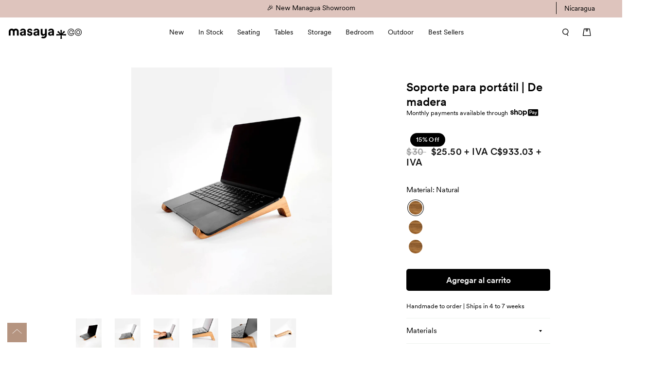

--- FILE ---
content_type: text/html; charset=utf-8
request_url: https://masayacompany.com.ni/es/products/laptop-stand-wooden
body_size: 59270
content:
<!doctype html>
<html class="no-js" lang="es">
<head>
<!-- Hreflang ================================================== -->
  <link rel="alternate" href="https://www.masayacompany.com/es/products/laptop-stand-wooden" hreflang="x-default" />
  <link rel="alternate" href="https://www.masayacompany.com/es/products/laptop-stand-wooden" hreflang="en-us" />    
  <link rel="alternate" href="https://masayacompany.cr/es/products/laptop-stand-wooden" hreflang="en-cr" />
  <link rel="alternate" href="https://masayacompany.com.ni/es/products/laptop-stand-wooden" hreflang="en-ni" />

<!-- Google Tag Manager - In gtm-head.liquid -->
<script>(function(w,d,s,l,i){w[l]=w[l]||[];w[l].push({'gtm.start':
new Date().getTime(),event:'gtm.js'});var f=d.getElementsByTagName(s)[0],
j=d.createElement(s),dl=l!='dataLayer'?'&l='+l:'';j.async=true;j.src=
'https://www.googletagmanager.com/gtm.js?id='+i+dl;f.parentNode.insertBefore(j,f);
})(window,document,'script','dataLayer','GTM-WPW6CCR');</script>
<!-- End Google Tag Manager -->


  <!-- Global site tag (gtag.js) - Google Ads: 866252023 -->
  <script async src="https://www.googletagmanager.com/gtag/js?id=AW-866252023"></script>
  <script>
    window.dataLayer = window.dataLayer || [];
    function gtag(){dataLayer.push(arguments);}
    gtag('js', new Date());

    gtag('config', 'AW-866252023');
  </script>
  
  <!-- google dynamic remarketing tag for theme.liquid -->

<script type="text/javascript">
  var json_product = {"id":7763967737991,"title":"Soporte para portátil | De madera","handle":"laptop-stand-wooden","description":"\u003cp\u003e\u003cspan data-mce-fragment=\"1\"\u003eDimensiones:\u003c\/span\u003e\u003c\/p\u003e\n\u003cp\u003e \u003cspan data-mce-fragment=\"1\"\u003eAncho: 11\" Fondo: 2,5\" Alto: 1,2\"\u003c\/span\u003e\u003c\/p\u003e\n\u003cp\u003e\u003c\/p\u003e\n\u003cul\u003e\n\n\u003cli\u003e \u003cspan style=\"font-weight: 400;\" data-mce-style=\"font-weight: 400;\"\u003e100 % madera dura sólida de origen sostenible.\u003c\/span\u003e\n\u003c\/li\u003e\n\n\u003cli\u003e\n\n \u003cspan style=\"font-weight: 400;\" data-mce-style=\"font-weight: 400;\"\u003eDiseñado para áreas interiores o cubiertas.\u003c\/span\u003e\u003cspan style=\"font-weight: 400;\" data-mce-style=\"font-weight: 400;\"\u003e \u003c\/span\u003e\n\n\u003c\/li\u003e\n\n\u003cli\u003e\u003cspan style=\"font-weight: 400;\" data-mce-style=\"font-weight: 400;\"\u003eSe envía completamente ensamblado.\u003c\/span\u003e\u003c\/li\u003e\n\n\u003cli\u003e \u003cspan style=\"font-weight: 400;\" data-mce-style=\"font-weight: 400;\"\u003eHecho a mano en Nicaragua.\u003c\/span\u003e\n\u003c\/li\u003e\n\n\u003cli\u003e \u003cspan data-mce-fragment=\"1\"\u003e\u003cspan style=\"font-weight: 400;\" data-mce-style=\"font-weight: 400;\"\u003eAl utilizar madera cultivada en pastos de vacas deforestados, nuestros muebles capturan y absorben carbono.\u003c\/span\u003e \u003cspan style=\"font-weight: 400;\" data-mce-style=\"font-weight: 400;\"\u003eObtenga más información sobre nuestro\u003c\/span\u003e \u003ca href=\"https:\/\/www.masayacompany.com\/pages\/our-process\"\u003e\u003cspan style=\"font-weight: 400;\" data-mce-style=\"font-weight: 400;\"\u003emodelo de negocio sostenible Seed to Seat\u003c\/span\u003e\u003c\/a\u003e \u003cspan style=\"font-weight: 400;\" data-mce-style=\"font-weight: 400;\"\u003e.\u003c\/span\u003e\u003c\/span\u003e\n\u003c\/li\u003e\n\n\n\u003c\/ul\u003e","published_at":"2024-05-23T20:05:45-06:00","created_at":"2024-05-23T19:58:13-06:00","vendor":"MasayaCo","type":"Soporte para portátil","tags":["accesories","curated-PLA","decor","home improvement","home office","in stock online","indoor","laptop stand","Online 2023","outlet","SPS","wooden"],"price":3000,"price_min":3000,"price_max":3000,"available":true,"price_varies":false,"compare_at_price":null,"compare_at_price_min":0,"compare_at_price_max":0,"compare_at_price_varies":false,"variants":[{"id":41536440598663,"title":"Natural","option1":"Natural","option2":null,"option3":null,"sku":"7013.301","requires_shipping":true,"taxable":true,"featured_image":{"id":34502891831431,"product_id":7763967737991,"position":1,"created_at":"2025-04-29T13:51:12-06:00","updated_at":"2025-04-29T14:44:20-06:00","alt":"Natural","width":3000,"height":3400,"src":"\/\/masayacompany.com.ni\/cdn\/shop\/files\/7013-LaptopStand_Natural_Perspective_20250428_MasayaCo.jpg?v=1745959460","variant_ids":[41536440598663]},"available":true,"name":"Soporte para portátil | De madera - Natural","public_title":"Natural","options":["Natural"],"price":3000,"weight":340,"compare_at_price":null,"inventory_management":"shopify","barcode":"40598663","featured_media":{"alt":"Natural","id":26259377455239,"position":1,"preview_image":{"aspect_ratio":0.882,"height":3400,"width":3000,"src":"\/\/masayacompany.com.ni\/cdn\/shop\/files\/7013-LaptopStand_Natural_Perspective_20250428_MasayaCo.jpg?v=1745959460"}},"requires_selling_plan":false,"selling_plan_allocations":[],"quantity_rule":{"min":1,"max":null,"increment":1}},{"id":41536441057415,"title":"Caoba","option1":"Caoba","option2":null,"option3":null,"sku":"7013.501","requires_shipping":true,"taxable":true,"featured_image":{"id":31842774417543,"product_id":7763967737991,"position":7,"created_at":"2024-05-23T20:02:39-06:00","updated_at":"2025-04-29T14:44:07-06:00","alt":"Mahogany","width":3000,"height":2000,"src":"\/\/masayacompany.com.ni\/cdn\/shop\/files\/7013.LaptopStand.Mahogany.Clear.Perspective1.jpg?v=1745959447","variant_ids":[41536441057415]},"available":true,"name":"Soporte para portátil | De madera - Caoba","public_title":"Caoba","options":["Caoba"],"price":3000,"weight":340,"compare_at_price":null,"inventory_management":"shopify","barcode":"41057415","featured_media":{"alt":"Mahogany","id":24176409378951,"position":7,"preview_image":{"aspect_ratio":1.5,"height":2000,"width":3000,"src":"\/\/masayacompany.com.ni\/cdn\/shop\/files\/7013.LaptopStand.Mahogany.Clear.Perspective1.jpg?v=1745959447"}},"requires_selling_plan":false,"selling_plan_allocations":[],"quantity_rule":{"min":1,"max":null,"increment":1}},{"id":41536441090183,"title":"Café","option1":"Café","option2":null,"option3":null,"sku":"7013.307","requires_shipping":true,"taxable":true,"featured_image":{"id":31842774483079,"product_id":7763967737991,"position":9,"created_at":"2024-05-23T20:02:39-06:00","updated_at":"2025-04-29T14:44:07-06:00","alt":"Coffee","width":2987,"height":1998,"src":"\/\/masayacompany.com.ni\/cdn\/shop\/files\/zoomlaptopstamd_bec808f1-a116-4d5d-a109-3ec8e8d3fb0b.jpg?v=1745959447","variant_ids":[41536441090183]},"available":false,"name":"Soporte para portátil | De madera - Café","public_title":"Café","options":["Café"],"price":3000,"weight":340,"compare_at_price":null,"inventory_management":"shopify","barcode":"41090183","featured_media":{"alt":"Coffee","id":24176409444487,"position":9,"preview_image":{"aspect_ratio":1.495,"height":1998,"width":2987,"src":"\/\/masayacompany.com.ni\/cdn\/shop\/files\/zoomlaptopstamd_bec808f1-a116-4d5d-a109-3ec8e8d3fb0b.jpg?v=1745959447"}},"requires_selling_plan":false,"selling_plan_allocations":[],"quantity_rule":{"min":1,"max":null,"increment":1}}],"images":["\/\/masayacompany.com.ni\/cdn\/shop\/files\/7013-LaptopStand_Natural_Perspective_20250428_MasayaCo.jpg?v=1745959460","\/\/masayacompany.com.ni\/cdn\/shop\/files\/7013-LaptopStand_Natural_Side01_20250428_MasayaCo.jpg?v=1745959460","\/\/masayacompany.com.ni\/cdn\/shop\/files\/7013-LaptopStand_Natural_Side02_20250428_MasayaCo.jpg?v=1745959460","\/\/masayacompany.com.ni\/cdn\/shop\/files\/7013-LaptopStand_Natural_Detail03_20250428_MasayaCo.jpg?v=1745959460","\/\/masayacompany.com.ni\/cdn\/shop\/files\/7013-LaptopStand_Natural_Detail02_20250428_MasayaCo.jpg?v=1745959460","\/\/masayacompany.com.ni\/cdn\/shop\/files\/7013-LaptopStand_Natural_Detail01_20250428_MasayaCo.jpg?v=1745959460","\/\/masayacompany.com.ni\/cdn\/shop\/files\/7013.LaptopStand.Mahogany.Clear.Perspective1.jpg?v=1745959447","\/\/masayacompany.com.ni\/cdn\/shop\/files\/7013.LaptopStand.Mahogany.Clear.Perspective2_c58f36d5-2b40-44d2-986b-c0087c36c520.jpg?v=1745959447","\/\/masayacompany.com.ni\/cdn\/shop\/files\/zoomlaptopstamd_bec808f1-a116-4d5d-a109-3ec8e8d3fb0b.jpg?v=1745959447","\/\/masayacompany.com.ni\/cdn\/shop\/files\/WALNUT.CLEAR_a33f81a1-b0bb-4fd3-8bfa-c01ad96e1f8a.png?v=1745959447"],"featured_image":"\/\/masayacompany.com.ni\/cdn\/shop\/files\/7013-LaptopStand_Natural_Perspective_20250428_MasayaCo.jpg?v=1745959460","options":["Material"],"media":[{"alt":"Natural","id":26259377455239,"position":1,"preview_image":{"aspect_ratio":0.882,"height":3400,"width":3000,"src":"\/\/masayacompany.com.ni\/cdn\/shop\/files\/7013-LaptopStand_Natural_Perspective_20250428_MasayaCo.jpg?v=1745959460"},"aspect_ratio":0.882,"height":3400,"media_type":"image","src":"\/\/masayacompany.com.ni\/cdn\/shop\/files\/7013-LaptopStand_Natural_Perspective_20250428_MasayaCo.jpg?v=1745959460","width":3000},{"alt":"Natural","id":26259377717383,"position":2,"preview_image":{"aspect_ratio":0.882,"height":3400,"width":3000,"src":"\/\/masayacompany.com.ni\/cdn\/shop\/files\/7013-LaptopStand_Natural_Side01_20250428_MasayaCo.jpg?v=1745959460"},"aspect_ratio":0.882,"height":3400,"media_type":"image","src":"\/\/masayacompany.com.ni\/cdn\/shop\/files\/7013-LaptopStand_Natural_Side01_20250428_MasayaCo.jpg?v=1745959460","width":3000},{"alt":"Natural","id":26259377848455,"position":3,"preview_image":{"aspect_ratio":0.882,"height":3400,"width":3000,"src":"\/\/masayacompany.com.ni\/cdn\/shop\/files\/7013-LaptopStand_Natural_Side02_20250428_MasayaCo.jpg?v=1745959460"},"aspect_ratio":0.882,"height":3400,"media_type":"image","src":"\/\/masayacompany.com.ni\/cdn\/shop\/files\/7013-LaptopStand_Natural_Side02_20250428_MasayaCo.jpg?v=1745959460","width":3000},{"alt":"Natural","id":26259378176135,"position":4,"preview_image":{"aspect_ratio":0.882,"height":3400,"width":3000,"src":"\/\/masayacompany.com.ni\/cdn\/shop\/files\/7013-LaptopStand_Natural_Detail03_20250428_MasayaCo.jpg?v=1745959460"},"aspect_ratio":0.882,"height":3400,"media_type":"image","src":"\/\/masayacompany.com.ni\/cdn\/shop\/files\/7013-LaptopStand_Natural_Detail03_20250428_MasayaCo.jpg?v=1745959460","width":3000},{"alt":"Natural","id":26259378241671,"position":5,"preview_image":{"aspect_ratio":0.882,"height":3400,"width":3000,"src":"\/\/masayacompany.com.ni\/cdn\/shop\/files\/7013-LaptopStand_Natural_Detail02_20250428_MasayaCo.jpg?v=1745959460"},"aspect_ratio":0.882,"height":3400,"media_type":"image","src":"\/\/masayacompany.com.ni\/cdn\/shop\/files\/7013-LaptopStand_Natural_Detail02_20250428_MasayaCo.jpg?v=1745959460","width":3000},{"alt":"Natural","id":26259378339975,"position":6,"preview_image":{"aspect_ratio":0.882,"height":3400,"width":3000,"src":"\/\/masayacompany.com.ni\/cdn\/shop\/files\/7013-LaptopStand_Natural_Detail01_20250428_MasayaCo.jpg?v=1745959460"},"aspect_ratio":0.882,"height":3400,"media_type":"image","src":"\/\/masayacompany.com.ni\/cdn\/shop\/files\/7013-LaptopStand_Natural_Detail01_20250428_MasayaCo.jpg?v=1745959460","width":3000},{"alt":"Mahogany","id":24176409378951,"position":7,"preview_image":{"aspect_ratio":1.5,"height":2000,"width":3000,"src":"\/\/masayacompany.com.ni\/cdn\/shop\/files\/7013.LaptopStand.Mahogany.Clear.Perspective1.jpg?v=1745959447"},"aspect_ratio":1.5,"height":2000,"media_type":"image","src":"\/\/masayacompany.com.ni\/cdn\/shop\/files\/7013.LaptopStand.Mahogany.Clear.Perspective1.jpg?v=1745959447","width":3000},{"alt":"Mahogany","id":24176409411719,"position":8,"preview_image":{"aspect_ratio":1.5,"height":2000,"width":3000,"src":"\/\/masayacompany.com.ni\/cdn\/shop\/files\/7013.LaptopStand.Mahogany.Clear.Perspective2_c58f36d5-2b40-44d2-986b-c0087c36c520.jpg?v=1745959447"},"aspect_ratio":1.5,"height":2000,"media_type":"image","src":"\/\/masayacompany.com.ni\/cdn\/shop\/files\/7013.LaptopStand.Mahogany.Clear.Perspective2_c58f36d5-2b40-44d2-986b-c0087c36c520.jpg?v=1745959447","width":3000},{"alt":"Coffee","id":24176409444487,"position":9,"preview_image":{"aspect_ratio":1.495,"height":1998,"width":2987,"src":"\/\/masayacompany.com.ni\/cdn\/shop\/files\/zoomlaptopstamd_bec808f1-a116-4d5d-a109-3ec8e8d3fb0b.jpg?v=1745959447"},"aspect_ratio":1.495,"height":1998,"media_type":"image","src":"\/\/masayacompany.com.ni\/cdn\/shop\/files\/zoomlaptopstamd_bec808f1-a116-4d5d-a109-3ec8e8d3fb0b.jpg?v=1745959447","width":2987},{"alt":"Coffee","id":24176410656903,"position":10,"preview_image":{"aspect_ratio":1.5,"height":1280,"width":1920,"src":"\/\/masayacompany.com.ni\/cdn\/shop\/files\/WALNUT.CLEAR_a33f81a1-b0bb-4fd3-8bfa-c01ad96e1f8a.png?v=1745959447"},"aspect_ratio":1.5,"height":1280,"media_type":"image","src":"\/\/masayacompany.com.ni\/cdn\/shop\/files\/WALNUT.CLEAR_a33f81a1-b0bb-4fd3-8bfa-c01ad96e1f8a.png?v=1745959447","width":1920}],"requires_selling_plan":false,"selling_plan_groups":[],"content":"\u003cp\u003e\u003cspan data-mce-fragment=\"1\"\u003eDimensiones:\u003c\/span\u003e\u003c\/p\u003e\n\u003cp\u003e \u003cspan data-mce-fragment=\"1\"\u003eAncho: 11\" Fondo: 2,5\" Alto: 1,2\"\u003c\/span\u003e\u003c\/p\u003e\n\u003cp\u003e\u003c\/p\u003e\n\u003cul\u003e\n\n\u003cli\u003e \u003cspan style=\"font-weight: 400;\" data-mce-style=\"font-weight: 400;\"\u003e100 % madera dura sólida de origen sostenible.\u003c\/span\u003e\n\u003c\/li\u003e\n\n\u003cli\u003e\n\n \u003cspan style=\"font-weight: 400;\" data-mce-style=\"font-weight: 400;\"\u003eDiseñado para áreas interiores o cubiertas.\u003c\/span\u003e\u003cspan style=\"font-weight: 400;\" data-mce-style=\"font-weight: 400;\"\u003e \u003c\/span\u003e\n\n\u003c\/li\u003e\n\n\u003cli\u003e\u003cspan style=\"font-weight: 400;\" data-mce-style=\"font-weight: 400;\"\u003eSe envía completamente ensamblado.\u003c\/span\u003e\u003c\/li\u003e\n\n\u003cli\u003e \u003cspan style=\"font-weight: 400;\" data-mce-style=\"font-weight: 400;\"\u003eHecho a mano en Nicaragua.\u003c\/span\u003e\n\u003c\/li\u003e\n\n\u003cli\u003e \u003cspan data-mce-fragment=\"1\"\u003e\u003cspan style=\"font-weight: 400;\" data-mce-style=\"font-weight: 400;\"\u003eAl utilizar madera cultivada en pastos de vacas deforestados, nuestros muebles capturan y absorben carbono.\u003c\/span\u003e \u003cspan style=\"font-weight: 400;\" data-mce-style=\"font-weight: 400;\"\u003eObtenga más información sobre nuestro\u003c\/span\u003e \u003ca href=\"https:\/\/www.masayacompany.com\/pages\/our-process\"\u003e\u003cspan style=\"font-weight: 400;\" data-mce-style=\"font-weight: 400;\"\u003emodelo de negocio sostenible Seed to Seat\u003c\/span\u003e\u003c\/a\u003e \u003cspan style=\"font-weight: 400;\" data-mce-style=\"font-weight: 400;\"\u003e.\u003c\/span\u003e\u003c\/span\u003e\n\u003c\/li\u003e\n\n\n\u003c\/ul\u003e"};
</script>
    <script type="application/ld+json">
{
  "@context": "https://schema.org/",
  "@type": "Product",
  "name": "Soporte para portátil | De madera",
  "image": [
    "//masayacompany.com.ni/cdn/shop/files/7013-LaptopStand_Natural_Perspective_20250428_MasayaCo_1024x.jpg?v=1745959460",
    "//masayacompany.com.ni/cdn/shop/files/7013-LaptopStand_Natural_Side01_20250428_MasayaCo_1024x.jpg?v=1745959460"
  ],
  "description": "Cada soporte para computadora portátil está hecho a mano con madera que recolectamos de manera sostenible de nuestros proyectos de reforestación. Hemos plantado más de 1.000.000 en más de 1200 acres de tierra previamente deforestada en Centroamérica.
",
  "sku": "7013.301",
  "brand": {
    "@type": "Thing",
    "name": "MasayaCo"
  },
  "offers": {
    "@type": "Offer",
    "url": "https://masayacompany.com.ni/es/products/laptop-stand-wooden",
    "priceCurrency": "USD",
    "price": "30.0",
    "availability": "true",
    "itemCondition": "http://schema.org/NewCondition"
  },
  "aggregateRating": {
  "@type": "AggregateRating",
  "ratingValue": "4.8",
  "reviewCount": "5",
  "bestRating": "5",
  "worstRating": "1"
}
}
</script>
<script>
  var ecomm_prodid=[];
  for(var i=0;i<json_product.variants.length;i++)
    ecomm_prodid.push('shopify_US_7763967737991_'+json_product.variants[i].id);
</script>
<script type="text/javascript">
  var google_tag_params = {
    ecomm_prodid: ecomm_prodid,
    ecomm_pagetype: 'product',
    ecomm_totalvalue: parseFloat('30.00')
    };
</script>


<script>
  gtag('event', 'page_view', {'send_to': 'AW-866252023',
                              
  'ecomm_prodid':window.google_tag_params.ecomm_prodid,
                              'ecomm_pagetype': window.google_tag_params.ecomm_pagetype,
                              'ecomm_totalvalue':window.google_tag_params.ecomm_totalvalue
                             });
</script> 

   
  <!-- Start Google Tag Manager -->
<script>
    window.dataLayer = window.dataLayer || [];
    window.dataLayer.push({
        "platform": "shopify",
        "templateUsed": "product.main-wood-2024"
    });

    


    window.dataLayer.push({
        visitorType: "Guest"
    });



    window.dataLayer.push({
        pageType: "product",
        collection: "Accesorios",
        productType: "Soporte para portátil",
        ecomm_pagetype: "product"
    });


</script>

<!-- Google Tag Manager -->
<script>(function(w,d,s,l,i){w[l]=w[l]||[];w[l].push({'gtm.start':
new Date().getTime(),event:'gtm.js'});var f=d.getElementsByTagName(s)[0],
j=d.createElement(s),dl=l!='dataLayer'?'&l='+l:'';j.async=true;j.src=
'https://www.googletagmanager.com/gtm.js?id='+i+dl;f.parentNode.insertBefore(j,f);
})(window,document,'script','dataLayer','GTM-WPW6CCR');</script>
<!-- End Google Tag Manager -->
  
	<meta charset="utf-8">
	<meta http-equiv="X-UA-Compatible" content="IE=edge,chrome=1">
	<meta name="viewport" content="width=device-width, initial-scale=1, maximum-scale=5, viewport-fit=cover">
	
	<meta name="theme-color" content="#dec4bd">
	<link rel="canonical" href="https://masayacompany.com.ni/es/products/laptop-stand-wooden">
	<link rel="preconnect" href="https://cdn.shopify.com" crossorigin>
	<link rel="preload" as="style" href="//masayacompany.com.ni/cdn/shop/t/12/assets/app.css?v=45535674372425306601765132205">



<link rel="preload" as="script" href="//masayacompany.com.ni/cdn/shop/t/12/assets/animations.min.js?v=75815849954749443751765131474">

<link rel="preload" as="script" href="//masayacompany.com.ni/cdn/shop/t/12/assets/vendor.min.js?v=92133930794353633551765131474">
<link rel="preload" as="script" href="//masayacompany.com.ni/cdn/shop/t/12/assets/app.min.js?v=80349173759231089841765131474">

<script>
window.lazySizesConfig = window.lazySizesConfig || {};
window.lazySizesConfig.expand = 150;
window.lazySizesConfig.loadMode = 1;
window.lazySizesConfig.loadHidden = false;
</script>

  <link href="//masayacompany.com.ni/cdn/shop/t/12/assets/snackbar.css?v=31231830525043824071765133002" rel="stylesheet" type="text/css" media="all" />

	<link rel="icon" type="image/png" href="//masayacompany.com.ni/cdn/shop/files/MasayaCo_Favicon2025_04.png?crop=center&height=32&v=1733000558&width=32">

	<title>
	
	Soporte para portátil de madera | Hecho a mano con madera dura sostenible. 
	</title>

	
	<meta name="description" content="¡Eleve su computadora portátil con un estilo ecológico con nuestro soporte de madera para computadora portátil! Hecho 100% de madera dura de origen sustentable y hecho a mano en Nicaragua.">
	
<link rel="preconnect" href="https://fonts.shopifycdn.com" crossorigin>

<meta property="og:site_name" content="MasayaCo Nicaragua">
<meta property="og:url" content="https://masayacompany.com.ni/es/products/laptop-stand-wooden">
<meta property="og:title" content="Soporte para portátil de madera | Hecho a mano con madera dura sostenible.">
<meta property="og:type" content="product">
<meta property="og:description" content="¡Eleve su computadora portátil con un estilo ecológico con nuestro soporte de madera para computadora portátil! Hecho 100% de madera dura de origen sustentable y hecho a mano en Nicaragua."><meta property="og:image" content="http://masayacompany.com.ni/cdn/shop/files/7013-LaptopStand_Natural_Perspective_20250428_MasayaCo.jpg?v=1745959460">
  <meta property="og:image:secure_url" content="https://masayacompany.com.ni/cdn/shop/files/7013-LaptopStand_Natural_Perspective_20250428_MasayaCo.jpg?v=1745959460">
  <meta property="og:image:width" content="3000">
  <meta property="og:image:height" content="3400"><meta property="og:price:amount" content="30.00">
  <meta property="og:price:currency" content="USD"><meta name="twitter:card" content="summary_large_image">
<meta name="twitter:title" content="Soporte para portátil de madera | Hecho a mano con madera dura sostenible.">
<meta name="twitter:description" content="¡Eleve su computadora portátil con un estilo ecológico con nuestro soporte de madera para computadora portátil! Hecho 100% de madera dura de origen sustentable y hecho a mano en Nicaragua.">


	<link href="//masayacompany.com.ni/cdn/shop/t/12/assets/app.css?v=45535674372425306601765132205" rel="stylesheet" type="text/css" media="all" />
        <script src="//masayacompany.com.ni/cdn/shop/t/12/assets/locale-selector.js?v=81612032620080378881765131474" type="text/javascript"></script> 

	<style data-shopify>
	Liquid error (snippets/head-variables line 61): font_face can only be used with a font drop
h1,h2,h3,h4,h5,h6,
	.h1,.h2,.h3,.h4,.h5,.h6,
	.logolink.text-logo,
	.customer-addresses .my-address .address-index {
		font-style: ;
		font-weight: ;
		font-family: ;
	}
	body,
	.body-font,
	.thb-product-detail .product-title {
		font-style: ;
		font-weight: ;
		font-family: ;
	}
	:root {
		--font-body-scale: 1.0;
		--font-heading-scale: 1.0;--bg-body: #ffffff;
			--bg-body-rgb: 255, 255, 255;
			--bg-color-side-panel-footer: #fafafa;--color-accent: #000000;
			--color-accent-rgb: 0, 0, 0;--color-accent2: #000000;--color-accent3: #eef3ee;--color-border: #eef3ee;--color-overlay-rgb: 0, 0, 0;--color-form-border: #eef3ee;--color-announcement-bar-text: #000000;--color-announcement-bar-bg: #dec4bd;--color-header-bg: #ffffff;
			--color-header-bg-rgb: 255, 255, 255;--color-header-text: #000000;
			--color-header-text-rgb: 0, 0, 0;--color-header-links: #000000;--color-header-links-hover: #555555;--color-header-icons: #000000;--solid-button-label: #ffffff;--outline-button-label: #111111;--color-price: #111111;--color-star: #70bf98;--section-spacing-mobile: 40px;--section-spacing-desktop: 35px;--button-border-radius: 5px;--color-badge-text: #000000;--color-badge-sold-out: #939393;--color-badge-sale: #70bf98;--badge-corner-radius: 0px;--color-footer-bar-bg: #f5f5f5;--color-footer-bar-text: #111111;--color-footer-text: #000000;
			--color-footer-text-rgb: 0, 0, 0;--color-footer-link: #000000;--color-footer-link-hover: #939393;--color-footer-border: #eef3ee;
			--color-footer-border-rgb: 238, 243, 238;--color-footer-bg: #ffffff;}
</style>


	<script>
		window.theme = window.theme || {};
		theme = {
			settings: {
				money_with_currency_format:"${{amount}}",
				cart_drawer:true},
			routes: {
				root_url: '/es',
				cart_url: '/es/cart',
				cart_add_url: '/es/cart/add',
				search_url: '/es/search',
				cart_change_url: '/es/cart/change',
				cart_update_url: '/es/cart/update',
				predictive_search_url: '/es/search/suggest',
			},
			variantStrings: {
        addToCart: `Agregar al carrito`,
        soldOut: `Agotado`,
        unavailable: `No disponible`,
      }
		};
	</script>
	<script>window.performance && window.performance.mark && window.performance.mark('shopify.content_for_header.start');</script><meta name="google-site-verification" content="_QLSskSUok-7pn56b2mESrPHXYCqSZQAiRdwmuAZqyU">
<meta id="shopify-digital-wallet" name="shopify-digital-wallet" content="/56248696967/digital_wallets/dialog">
<meta name="shopify-checkout-api-token" content="1be4e1b5d72f7969978e4f4d2eca0d28">
<link rel="alternate" hreflang="x-default" href="https://masayacompany.com.ni/products/laptop-stand-wooden">
<link rel="alternate" hreflang="en-NI" href="https://masayacompany.com.ni/products/laptop-stand-wooden">
<link rel="alternate" hreflang="es-NI" href="https://masayacompany.com.ni/es/products/laptop-stand-wooden">
<link rel="alternate" type="application/json+oembed" href="https://masayacompany.com.ni/es/products/laptop-stand-wooden.oembed">
<script async="async" src="/checkouts/internal/preloads.js?locale=es-NI"></script>
<link rel="preconnect" href="https://shop.app" crossorigin="anonymous">
<script async="async" src="https://shop.app/checkouts/internal/preloads.js?locale=es-NI&shop_id=56248696967" crossorigin="anonymous"></script>
<script id="apple-pay-shop-capabilities" type="application/json">{"shopId":56248696967,"countryCode":"US","currencyCode":"USD","merchantCapabilities":["supports3DS"],"merchantId":"gid:\/\/shopify\/Shop\/56248696967","merchantName":"MasayaCo Nicaragua","requiredBillingContactFields":["postalAddress","email"],"requiredShippingContactFields":["postalAddress","email"],"shippingType":"shipping","supportedNetworks":["visa","masterCard","amex","discover","elo","jcb"],"total":{"type":"pending","label":"MasayaCo Nicaragua","amount":"1.00"},"shopifyPaymentsEnabled":true,"supportsSubscriptions":true}</script>
<script id="shopify-features" type="application/json">{"accessToken":"1be4e1b5d72f7969978e4f4d2eca0d28","betas":["rich-media-storefront-analytics"],"domain":"masayacompany.com.ni","predictiveSearch":true,"shopId":56248696967,"locale":"es"}</script>
<script>var Shopify = Shopify || {};
Shopify.shop = "masaya-co-nicaragua.myshopify.com";
Shopify.locale = "es";
Shopify.currency = {"active":"USD","rate":"1.0"};
Shopify.country = "NI";
Shopify.theme = {"name":"Habitat Dec 7, 2025","id":144907698311,"schema_name":"Habitat","schema_version":"1.2.1","theme_store_id":null,"role":"main"};
Shopify.theme.handle = "null";
Shopify.theme.style = {"id":null,"handle":null};
Shopify.cdnHost = "masayacompany.com.ni/cdn";
Shopify.routes = Shopify.routes || {};
Shopify.routes.root = "/es/";</script>
<script type="module">!function(o){(o.Shopify=o.Shopify||{}).modules=!0}(window);</script>
<script>!function(o){function n(){var o=[];function n(){o.push(Array.prototype.slice.apply(arguments))}return n.q=o,n}var t=o.Shopify=o.Shopify||{};t.loadFeatures=n(),t.autoloadFeatures=n()}(window);</script>
<script>
  window.ShopifyPay = window.ShopifyPay || {};
  window.ShopifyPay.apiHost = "shop.app\/pay";
  window.ShopifyPay.redirectState = null;
</script>
<script id="shop-js-analytics" type="application/json">{"pageType":"product"}</script>
<script defer="defer" async type="module" src="//masayacompany.com.ni/cdn/shopifycloud/shop-js/modules/v2/client.init-shop-cart-sync_CvZOh8Af.es.esm.js"></script>
<script defer="defer" async type="module" src="//masayacompany.com.ni/cdn/shopifycloud/shop-js/modules/v2/chunk.common_3Rxs6Qxh.esm.js"></script>
<script type="module">
  await import("//masayacompany.com.ni/cdn/shopifycloud/shop-js/modules/v2/client.init-shop-cart-sync_CvZOh8Af.es.esm.js");
await import("//masayacompany.com.ni/cdn/shopifycloud/shop-js/modules/v2/chunk.common_3Rxs6Qxh.esm.js");

  window.Shopify.SignInWithShop?.initShopCartSync?.({"fedCMEnabled":true,"windoidEnabled":true});

</script>
<script>
  window.Shopify = window.Shopify || {};
  if (!window.Shopify.featureAssets) window.Shopify.featureAssets = {};
  window.Shopify.featureAssets['shop-js'] = {"shop-cart-sync":["modules/v2/client.shop-cart-sync_rmK0axmV.es.esm.js","modules/v2/chunk.common_3Rxs6Qxh.esm.js"],"init-fed-cm":["modules/v2/client.init-fed-cm_ZaR7zFve.es.esm.js","modules/v2/chunk.common_3Rxs6Qxh.esm.js"],"shop-button":["modules/v2/client.shop-button_DtKRgnFY.es.esm.js","modules/v2/chunk.common_3Rxs6Qxh.esm.js"],"shop-cash-offers":["modules/v2/client.shop-cash-offers_CD08217J.es.esm.js","modules/v2/chunk.common_3Rxs6Qxh.esm.js","modules/v2/chunk.modal_DPIzVVvN.esm.js"],"init-windoid":["modules/v2/client.init-windoid_B42Q2JHR.es.esm.js","modules/v2/chunk.common_3Rxs6Qxh.esm.js"],"shop-toast-manager":["modules/v2/client.shop-toast-manager_BhL87v9O.es.esm.js","modules/v2/chunk.common_3Rxs6Qxh.esm.js"],"init-shop-email-lookup-coordinator":["modules/v2/client.init-shop-email-lookup-coordinator_CFAE-OH8.es.esm.js","modules/v2/chunk.common_3Rxs6Qxh.esm.js"],"init-shop-cart-sync":["modules/v2/client.init-shop-cart-sync_CvZOh8Af.es.esm.js","modules/v2/chunk.common_3Rxs6Qxh.esm.js"],"avatar":["modules/v2/client.avatar_BTnouDA3.es.esm.js"],"pay-button":["modules/v2/client.pay-button_x3Sl_UWF.es.esm.js","modules/v2/chunk.common_3Rxs6Qxh.esm.js"],"init-customer-accounts":["modules/v2/client.init-customer-accounts_DwzgN7WB.es.esm.js","modules/v2/client.shop-login-button_Bwv8tzNm.es.esm.js","modules/v2/chunk.common_3Rxs6Qxh.esm.js","modules/v2/chunk.modal_DPIzVVvN.esm.js"],"init-shop-for-new-customer-accounts":["modules/v2/client.init-shop-for-new-customer-accounts_l0dYgp_m.es.esm.js","modules/v2/client.shop-login-button_Bwv8tzNm.es.esm.js","modules/v2/chunk.common_3Rxs6Qxh.esm.js","modules/v2/chunk.modal_DPIzVVvN.esm.js"],"shop-login-button":["modules/v2/client.shop-login-button_Bwv8tzNm.es.esm.js","modules/v2/chunk.common_3Rxs6Qxh.esm.js","modules/v2/chunk.modal_DPIzVVvN.esm.js"],"init-customer-accounts-sign-up":["modules/v2/client.init-customer-accounts-sign-up_CqSuJy7r.es.esm.js","modules/v2/client.shop-login-button_Bwv8tzNm.es.esm.js","modules/v2/chunk.common_3Rxs6Qxh.esm.js","modules/v2/chunk.modal_DPIzVVvN.esm.js"],"shop-follow-button":["modules/v2/client.shop-follow-button_sMoqSZtr.es.esm.js","modules/v2/chunk.common_3Rxs6Qxh.esm.js","modules/v2/chunk.modal_DPIzVVvN.esm.js"],"checkout-modal":["modules/v2/client.checkout-modal_CwKmoEcx.es.esm.js","modules/v2/chunk.common_3Rxs6Qxh.esm.js","modules/v2/chunk.modal_DPIzVVvN.esm.js"],"lead-capture":["modules/v2/client.lead-capture_De9xQpTV.es.esm.js","modules/v2/chunk.common_3Rxs6Qxh.esm.js","modules/v2/chunk.modal_DPIzVVvN.esm.js"],"shop-login":["modules/v2/client.shop-login_DZKlOsWP.es.esm.js","modules/v2/chunk.common_3Rxs6Qxh.esm.js","modules/v2/chunk.modal_DPIzVVvN.esm.js"],"payment-terms":["modules/v2/client.payment-terms_WyOlUs-o.es.esm.js","modules/v2/chunk.common_3Rxs6Qxh.esm.js","modules/v2/chunk.modal_DPIzVVvN.esm.js"]};
</script>
<script>(function() {
  var isLoaded = false;
  function asyncLoad() {
    if (isLoaded) return;
    isLoaded = true;
    var urls = ["https:\/\/design-packs.herokuapp.com\/design_packs_file.js?shop=masaya-co-nicaragua.myshopify.com","https:\/\/api-na1.hubapi.com\/scriptloader\/v1\/2368307.js?shop=masaya-co-nicaragua.myshopify.com"];
    for (var i = 0; i < urls.length; i++) {
      var s = document.createElement('script');
      s.type = 'text/javascript';
      s.async = true;
      s.src = urls[i];
      var x = document.getElementsByTagName('script')[0];
      x.parentNode.insertBefore(s, x);
    }
  };
  if(window.attachEvent) {
    window.attachEvent('onload', asyncLoad);
  } else {
    window.addEventListener('load', asyncLoad, false);
  }
})();</script>
<script id="__st">var __st={"a":56248696967,"offset":-21600,"reqid":"e72c3c7f-8a91-48c2-8cdf-5754be06e09d-1768761389","pageurl":"masayacompany.com.ni\/es\/products\/laptop-stand-wooden","u":"c65d7400e79b","p":"product","rtyp":"product","rid":7763967737991};</script>
<script>window.ShopifyPaypalV4VisibilityTracking = true;</script>
<script id="captcha-bootstrap">!function(){'use strict';const t='contact',e='account',n='new_comment',o=[[t,t],['blogs',n],['comments',n],[t,'customer']],c=[[e,'customer_login'],[e,'guest_login'],[e,'recover_customer_password'],[e,'create_customer']],r=t=>t.map((([t,e])=>`form[action*='/${t}']:not([data-nocaptcha='true']) input[name='form_type'][value='${e}']`)).join(','),a=t=>()=>t?[...document.querySelectorAll(t)].map((t=>t.form)):[];function s(){const t=[...o],e=r(t);return a(e)}const i='password',u='form_key',d=['recaptcha-v3-token','g-recaptcha-response','h-captcha-response',i],f=()=>{try{return window.sessionStorage}catch{return}},m='__shopify_v',_=t=>t.elements[u];function p(t,e,n=!1){try{const o=window.sessionStorage,c=JSON.parse(o.getItem(e)),{data:r}=function(t){const{data:e,action:n}=t;return t[m]||n?{data:e,action:n}:{data:t,action:n}}(c);for(const[e,n]of Object.entries(r))t.elements[e]&&(t.elements[e].value=n);n&&o.removeItem(e)}catch(o){console.error('form repopulation failed',{error:o})}}const l='form_type',E='cptcha';function T(t){t.dataset[E]=!0}const w=window,h=w.document,L='Shopify',v='ce_forms',y='captcha';let A=!1;((t,e)=>{const n=(g='f06e6c50-85a8-45c8-87d0-21a2b65856fe',I='https://cdn.shopify.com/shopifycloud/storefront-forms-hcaptcha/ce_storefront_forms_captcha_hcaptcha.v1.5.2.iife.js',D={infoText:'Protegido por hCaptcha',privacyText:'Privacidad',termsText:'Términos'},(t,e,n)=>{const o=w[L][v],c=o.bindForm;if(c)return c(t,g,e,D).then(n);var r;o.q.push([[t,g,e,D],n]),r=I,A||(h.body.append(Object.assign(h.createElement('script'),{id:'captcha-provider',async:!0,src:r})),A=!0)});var g,I,D;w[L]=w[L]||{},w[L][v]=w[L][v]||{},w[L][v].q=[],w[L][y]=w[L][y]||{},w[L][y].protect=function(t,e){n(t,void 0,e),T(t)},Object.freeze(w[L][y]),function(t,e,n,w,h,L){const[v,y,A,g]=function(t,e,n){const i=e?o:[],u=t?c:[],d=[...i,...u],f=r(d),m=r(i),_=r(d.filter((([t,e])=>n.includes(e))));return[a(f),a(m),a(_),s()]}(w,h,L),I=t=>{const e=t.target;return e instanceof HTMLFormElement?e:e&&e.form},D=t=>v().includes(t);t.addEventListener('submit',(t=>{const e=I(t);if(!e)return;const n=D(e)&&!e.dataset.hcaptchaBound&&!e.dataset.recaptchaBound,o=_(e),c=g().includes(e)&&(!o||!o.value);(n||c)&&t.preventDefault(),c&&!n&&(function(t){try{if(!f())return;!function(t){const e=f();if(!e)return;const n=_(t);if(!n)return;const o=n.value;o&&e.removeItem(o)}(t);const e=Array.from(Array(32),(()=>Math.random().toString(36)[2])).join('');!function(t,e){_(t)||t.append(Object.assign(document.createElement('input'),{type:'hidden',name:u})),t.elements[u].value=e}(t,e),function(t,e){const n=f();if(!n)return;const o=[...t.querySelectorAll(`input[type='${i}']`)].map((({name:t})=>t)),c=[...d,...o],r={};for(const[a,s]of new FormData(t).entries())c.includes(a)||(r[a]=s);n.setItem(e,JSON.stringify({[m]:1,action:t.action,data:r}))}(t,e)}catch(e){console.error('failed to persist form',e)}}(e),e.submit())}));const S=(t,e)=>{t&&!t.dataset[E]&&(n(t,e.some((e=>e===t))),T(t))};for(const o of['focusin','change'])t.addEventListener(o,(t=>{const e=I(t);D(e)&&S(e,y())}));const B=e.get('form_key'),M=e.get(l),P=B&&M;t.addEventListener('DOMContentLoaded',(()=>{const t=y();if(P)for(const e of t)e.elements[l].value===M&&p(e,B);[...new Set([...A(),...v().filter((t=>'true'===t.dataset.shopifyCaptcha))])].forEach((e=>S(e,t)))}))}(h,new URLSearchParams(w.location.search),n,t,e,['guest_login'])})(!0,!0)}();</script>
<script integrity="sha256-4kQ18oKyAcykRKYeNunJcIwy7WH5gtpwJnB7kiuLZ1E=" data-source-attribution="shopify.loadfeatures" defer="defer" src="//masayacompany.com.ni/cdn/shopifycloud/storefront/assets/storefront/load_feature-a0a9edcb.js" crossorigin="anonymous"></script>
<script crossorigin="anonymous" defer="defer" src="//masayacompany.com.ni/cdn/shopifycloud/storefront/assets/shopify_pay/storefront-65b4c6d7.js?v=20250812"></script>
<script data-source-attribution="shopify.dynamic_checkout.dynamic.init">var Shopify=Shopify||{};Shopify.PaymentButton=Shopify.PaymentButton||{isStorefrontPortableWallets:!0,init:function(){window.Shopify.PaymentButton.init=function(){};var t=document.createElement("script");t.src="https://masayacompany.com.ni/cdn/shopifycloud/portable-wallets/latest/portable-wallets.es.js",t.type="module",document.head.appendChild(t)}};
</script>
<script data-source-attribution="shopify.dynamic_checkout.buyer_consent">
  function portableWalletsHideBuyerConsent(e){var t=document.getElementById("shopify-buyer-consent"),n=document.getElementById("shopify-subscription-policy-button");t&&n&&(t.classList.add("hidden"),t.setAttribute("aria-hidden","true"),n.removeEventListener("click",e))}function portableWalletsShowBuyerConsent(e){var t=document.getElementById("shopify-buyer-consent"),n=document.getElementById("shopify-subscription-policy-button");t&&n&&(t.classList.remove("hidden"),t.removeAttribute("aria-hidden"),n.addEventListener("click",e))}window.Shopify?.PaymentButton&&(window.Shopify.PaymentButton.hideBuyerConsent=portableWalletsHideBuyerConsent,window.Shopify.PaymentButton.showBuyerConsent=portableWalletsShowBuyerConsent);
</script>
<script data-source-attribution="shopify.dynamic_checkout.cart.bootstrap">document.addEventListener("DOMContentLoaded",(function(){function t(){return document.querySelector("shopify-accelerated-checkout-cart, shopify-accelerated-checkout")}if(t())Shopify.PaymentButton.init();else{new MutationObserver((function(e,n){t()&&(Shopify.PaymentButton.init(),n.disconnect())})).observe(document.body,{childList:!0,subtree:!0})}}));
</script>
<link id="shopify-accelerated-checkout-styles" rel="stylesheet" media="screen" href="https://masayacompany.com.ni/cdn/shopifycloud/portable-wallets/latest/accelerated-checkout-backwards-compat.css" crossorigin="anonymous">
<style id="shopify-accelerated-checkout-cart">
        #shopify-buyer-consent {
  margin-top: 1em;
  display: inline-block;
  width: 100%;
}

#shopify-buyer-consent.hidden {
  display: none;
}

#shopify-subscription-policy-button {
  background: none;
  border: none;
  padding: 0;
  text-decoration: underline;
  font-size: inherit;
  cursor: pointer;
}

#shopify-subscription-policy-button::before {
  box-shadow: none;
}

      </style>

<script>window.performance && window.performance.mark && window.performance.mark('shopify.content_for_header.end');</script> <!-- Header hook for plugins -->

	<script>document.documentElement.className = document.documentElement.className.replace('no-js', 'js');</script>
	<link rel="preload" href="//masayacompany.com.ni/cdn/shop/t/12/assets/design-pack-styles.css?v=173712910775263944171765131474" as="style">
	<link href="//masayacompany.com.ni/cdn/shop/t/12/assets/design-pack-styles.css?v=173712910775263944171765131474" rel="stylesheet" type="text/css" media="all" /> 

	<script>var loox_global_hash = '1664839034540';</script><style>.loox-reviews-default { max-width: 1200px; margin: 0 auto; }</style>

    <link rel="preload" href="//masayacompany.com.ni/cdn/shop/t/12/assets/design-pack-custom-css.css?v=142642180396759536851765131474" as="style">
    <link href="//masayacompany.com.ni/cdn/shop/t/12/assets/design-pack-custom-css.css?v=142642180396759536851765131474" rel="stylesheet" type="text/css" media="all" />  

    <link rel="stylesheet" href="https://cdn.jsdelivr.net/npm/swiper@10/swiper-bundle.min.css" media="print" onload="this.media='all'">
    <noscript><link rel="stylesheet" href="https://cdn.jsdelivr.net/npm/swiper@10/swiper-bundle.min.css"></noscript>
    
    
  

  <script id="pixel-chaty" async="true" src="https://cdn.chaty.app/pixel.js?id=sRKuu0co"></script>

  
  

  
<!-- BEGIN app block: shopify://apps/klaviyo-email-marketing-sms/blocks/klaviyo-onsite-embed/2632fe16-c075-4321-a88b-50b567f42507 -->












  <script async src="https://static.klaviyo.com/onsite/js/TdNGQ5/klaviyo.js?company_id=TdNGQ5"></script>
  <script>!function(){if(!window.klaviyo){window._klOnsite=window._klOnsite||[];try{window.klaviyo=new Proxy({},{get:function(n,i){return"push"===i?function(){var n;(n=window._klOnsite).push.apply(n,arguments)}:function(){for(var n=arguments.length,o=new Array(n),w=0;w<n;w++)o[w]=arguments[w];var t="function"==typeof o[o.length-1]?o.pop():void 0,e=new Promise((function(n){window._klOnsite.push([i].concat(o,[function(i){t&&t(i),n(i)}]))}));return e}}})}catch(n){window.klaviyo=window.klaviyo||[],window.klaviyo.push=function(){var n;(n=window._klOnsite).push.apply(n,arguments)}}}}();</script>

  
    <script id="viewed_product">
      if (item == null) {
        var _learnq = _learnq || [];

        var MetafieldReviews = null
        var MetafieldYotpoRating = null
        var MetafieldYotpoCount = null
        var MetafieldLooxRating = null
        var MetafieldLooxCount = null
        var okendoProduct = null
        var okendoProductReviewCount = null
        var okendoProductReviewAverageValue = null
        try {
          // The following fields are used for Customer Hub recently viewed in order to add reviews.
          // This information is not part of __kla_viewed. Instead, it is part of __kla_viewed_reviewed_items
          MetafieldReviews = {};
          MetafieldYotpoRating = null
          MetafieldYotpoCount = null
          MetafieldLooxRating = "4.8"
          MetafieldLooxCount = 5

          okendoProduct = null
          // If the okendo metafield is not legacy, it will error, which then requires the new json formatted data
          if (okendoProduct && 'error' in okendoProduct) {
            okendoProduct = null
          }
          okendoProductReviewCount = okendoProduct ? okendoProduct.reviewCount : null
          okendoProductReviewAverageValue = okendoProduct ? okendoProduct.reviewAverageValue : null
        } catch (error) {
          console.error('Error in Klaviyo onsite reviews tracking:', error);
        }

        var item = {
          Name: "Soporte para portátil | De madera",
          ProductID: 7763967737991,
          Categories: ["Accesorios","Ahorra un 10% en tu segundo artículo","Colección completa Masaya \u0026amp; Co.","Colección de muebles de oficina","Decoración","Decoración","Decoración en stock","Decoración, regalos y tablas de cortar","Descuentos","Get to know MasayaCo","hecho para bien","Inventario L\u0026amp;L","Liquidacion de inventario","Menos de $250","Muebles de madera","Muebles de Teca reforestados","Productos MasayaCo 2023","Regalos navideños","Regalos por menos de $250","Soportes para portátiles y tabletas iPad","Toda la oficina","Todo","Todos los productos"],
          ImageURL: "https://masayacompany.com.ni/cdn/shop/files/7013-LaptopStand_Natural_Perspective_20250428_MasayaCo_grande.jpg?v=1745959460",
          URL: "https://masayacompany.com.ni/es/products/laptop-stand-wooden",
          Brand: "MasayaCo",
          Price: "$30.00",
          Value: "30.00",
          CompareAtPrice: "$0.00"
        };
        _learnq.push(['track', 'Viewed Product', item]);
        _learnq.push(['trackViewedItem', {
          Title: item.Name,
          ItemId: item.ProductID,
          Categories: item.Categories,
          ImageUrl: item.ImageURL,
          Url: item.URL,
          Metadata: {
            Brand: item.Brand,
            Price: item.Price,
            Value: item.Value,
            CompareAtPrice: item.CompareAtPrice
          },
          metafields:{
            reviews: MetafieldReviews,
            yotpo:{
              rating: MetafieldYotpoRating,
              count: MetafieldYotpoCount,
            },
            loox:{
              rating: MetafieldLooxRating,
              count: MetafieldLooxCount,
            },
            okendo: {
              rating: okendoProductReviewAverageValue,
              count: okendoProductReviewCount,
            }
          }
        }]);
      }
    </script>
  




  <script>
    window.klaviyoReviewsProductDesignMode = false
  </script>







<!-- END app block --><link href="https://monorail-edge.shopifysvc.com" rel="dns-prefetch">
<script>(function(){if ("sendBeacon" in navigator && "performance" in window) {try {var session_token_from_headers = performance.getEntriesByType('navigation')[0].serverTiming.find(x => x.name == '_s').description;} catch {var session_token_from_headers = undefined;}var session_cookie_matches = document.cookie.match(/_shopify_s=([^;]*)/);var session_token_from_cookie = session_cookie_matches && session_cookie_matches.length === 2 ? session_cookie_matches[1] : "";var session_token = session_token_from_headers || session_token_from_cookie || "";function handle_abandonment_event(e) {var entries = performance.getEntries().filter(function(entry) {return /monorail-edge.shopifysvc.com/.test(entry.name);});if (!window.abandonment_tracked && entries.length === 0) {window.abandonment_tracked = true;var currentMs = Date.now();var navigation_start = performance.timing.navigationStart;var payload = {shop_id: 56248696967,url: window.location.href,navigation_start,duration: currentMs - navigation_start,session_token,page_type: "product"};window.navigator.sendBeacon("https://monorail-edge.shopifysvc.com/v1/produce", JSON.stringify({schema_id: "online_store_buyer_site_abandonment/1.1",payload: payload,metadata: {event_created_at_ms: currentMs,event_sent_at_ms: currentMs}}));}}window.addEventListener('pagehide', handle_abandonment_event);}}());</script>
<script id="web-pixels-manager-setup">(function e(e,d,r,n,o){if(void 0===o&&(o={}),!Boolean(null===(a=null===(i=window.Shopify)||void 0===i?void 0:i.analytics)||void 0===a?void 0:a.replayQueue)){var i,a;window.Shopify=window.Shopify||{};var t=window.Shopify;t.analytics=t.analytics||{};var s=t.analytics;s.replayQueue=[],s.publish=function(e,d,r){return s.replayQueue.push([e,d,r]),!0};try{self.performance.mark("wpm:start")}catch(e){}var l=function(){var e={modern:/Edge?\/(1{2}[4-9]|1[2-9]\d|[2-9]\d{2}|\d{4,})\.\d+(\.\d+|)|Firefox\/(1{2}[4-9]|1[2-9]\d|[2-9]\d{2}|\d{4,})\.\d+(\.\d+|)|Chrom(ium|e)\/(9{2}|\d{3,})\.\d+(\.\d+|)|(Maci|X1{2}).+ Version\/(15\.\d+|(1[6-9]|[2-9]\d|\d{3,})\.\d+)([,.]\d+|)( \(\w+\)|)( Mobile\/\w+|) Safari\/|Chrome.+OPR\/(9{2}|\d{3,})\.\d+\.\d+|(CPU[ +]OS|iPhone[ +]OS|CPU[ +]iPhone|CPU IPhone OS|CPU iPad OS)[ +]+(15[._]\d+|(1[6-9]|[2-9]\d|\d{3,})[._]\d+)([._]\d+|)|Android:?[ /-](13[3-9]|1[4-9]\d|[2-9]\d{2}|\d{4,})(\.\d+|)(\.\d+|)|Android.+Firefox\/(13[5-9]|1[4-9]\d|[2-9]\d{2}|\d{4,})\.\d+(\.\d+|)|Android.+Chrom(ium|e)\/(13[3-9]|1[4-9]\d|[2-9]\d{2}|\d{4,})\.\d+(\.\d+|)|SamsungBrowser\/([2-9]\d|\d{3,})\.\d+/,legacy:/Edge?\/(1[6-9]|[2-9]\d|\d{3,})\.\d+(\.\d+|)|Firefox\/(5[4-9]|[6-9]\d|\d{3,})\.\d+(\.\d+|)|Chrom(ium|e)\/(5[1-9]|[6-9]\d|\d{3,})\.\d+(\.\d+|)([\d.]+$|.*Safari\/(?![\d.]+ Edge\/[\d.]+$))|(Maci|X1{2}).+ Version\/(10\.\d+|(1[1-9]|[2-9]\d|\d{3,})\.\d+)([,.]\d+|)( \(\w+\)|)( Mobile\/\w+|) Safari\/|Chrome.+OPR\/(3[89]|[4-9]\d|\d{3,})\.\d+\.\d+|(CPU[ +]OS|iPhone[ +]OS|CPU[ +]iPhone|CPU IPhone OS|CPU iPad OS)[ +]+(10[._]\d+|(1[1-9]|[2-9]\d|\d{3,})[._]\d+)([._]\d+|)|Android:?[ /-](13[3-9]|1[4-9]\d|[2-9]\d{2}|\d{4,})(\.\d+|)(\.\d+|)|Mobile Safari.+OPR\/([89]\d|\d{3,})\.\d+\.\d+|Android.+Firefox\/(13[5-9]|1[4-9]\d|[2-9]\d{2}|\d{4,})\.\d+(\.\d+|)|Android.+Chrom(ium|e)\/(13[3-9]|1[4-9]\d|[2-9]\d{2}|\d{4,})\.\d+(\.\d+|)|Android.+(UC? ?Browser|UCWEB|U3)[ /]?(15\.([5-9]|\d{2,})|(1[6-9]|[2-9]\d|\d{3,})\.\d+)\.\d+|SamsungBrowser\/(5\.\d+|([6-9]|\d{2,})\.\d+)|Android.+MQ{2}Browser\/(14(\.(9|\d{2,})|)|(1[5-9]|[2-9]\d|\d{3,})(\.\d+|))(\.\d+|)|K[Aa][Ii]OS\/(3\.\d+|([4-9]|\d{2,})\.\d+)(\.\d+|)/},d=e.modern,r=e.legacy,n=navigator.userAgent;return n.match(d)?"modern":n.match(r)?"legacy":"unknown"}(),u="modern"===l?"modern":"legacy",c=(null!=n?n:{modern:"",legacy:""})[u],f=function(e){return[e.baseUrl,"/wpm","/b",e.hashVersion,"modern"===e.buildTarget?"m":"l",".js"].join("")}({baseUrl:d,hashVersion:r,buildTarget:u}),m=function(e){var d=e.version,r=e.bundleTarget,n=e.surface,o=e.pageUrl,i=e.monorailEndpoint;return{emit:function(e){var a=e.status,t=e.errorMsg,s=(new Date).getTime(),l=JSON.stringify({metadata:{event_sent_at_ms:s},events:[{schema_id:"web_pixels_manager_load/3.1",payload:{version:d,bundle_target:r,page_url:o,status:a,surface:n,error_msg:t},metadata:{event_created_at_ms:s}}]});if(!i)return console&&console.warn&&console.warn("[Web Pixels Manager] No Monorail endpoint provided, skipping logging."),!1;try{return self.navigator.sendBeacon.bind(self.navigator)(i,l)}catch(e){}var u=new XMLHttpRequest;try{return u.open("POST",i,!0),u.setRequestHeader("Content-Type","text/plain"),u.send(l),!0}catch(e){return console&&console.warn&&console.warn("[Web Pixels Manager] Got an unhandled error while logging to Monorail."),!1}}}}({version:r,bundleTarget:l,surface:e.surface,pageUrl:self.location.href,monorailEndpoint:e.monorailEndpoint});try{o.browserTarget=l,function(e){var d=e.src,r=e.async,n=void 0===r||r,o=e.onload,i=e.onerror,a=e.sri,t=e.scriptDataAttributes,s=void 0===t?{}:t,l=document.createElement("script"),u=document.querySelector("head"),c=document.querySelector("body");if(l.async=n,l.src=d,a&&(l.integrity=a,l.crossOrigin="anonymous"),s)for(var f in s)if(Object.prototype.hasOwnProperty.call(s,f))try{l.dataset[f]=s[f]}catch(e){}if(o&&l.addEventListener("load",o),i&&l.addEventListener("error",i),u)u.appendChild(l);else{if(!c)throw new Error("Did not find a head or body element to append the script");c.appendChild(l)}}({src:f,async:!0,onload:function(){if(!function(){var e,d;return Boolean(null===(d=null===(e=window.Shopify)||void 0===e?void 0:e.analytics)||void 0===d?void 0:d.initialized)}()){var d=window.webPixelsManager.init(e)||void 0;if(d){var r=window.Shopify.analytics;r.replayQueue.forEach((function(e){var r=e[0],n=e[1],o=e[2];d.publishCustomEvent(r,n,o)})),r.replayQueue=[],r.publish=d.publishCustomEvent,r.visitor=d.visitor,r.initialized=!0}}},onerror:function(){return m.emit({status:"failed",errorMsg:"".concat(f," has failed to load")})},sri:function(e){var d=/^sha384-[A-Za-z0-9+/=]+$/;return"string"==typeof e&&d.test(e)}(c)?c:"",scriptDataAttributes:o}),m.emit({status:"loading"})}catch(e){m.emit({status:"failed",errorMsg:(null==e?void 0:e.message)||"Unknown error"})}}})({shopId: 56248696967,storefrontBaseUrl: "https://masayacompany.com.ni",extensionsBaseUrl: "https://extensions.shopifycdn.com/cdn/shopifycloud/web-pixels-manager",monorailEndpoint: "https://monorail-edge.shopifysvc.com/unstable/produce_batch",surface: "storefront-renderer",enabledBetaFlags: ["2dca8a86"],webPixelsConfigList: [{"id":"1460469895","configuration":"{\"config\":\"{\\\"google_tag_ids\\\":[\\\"G-5F11H47Z2S\\\",\\\"GT-TX528FFF\\\"],\\\"target_country\\\":\\\"ZZ\\\",\\\"gtag_events\\\":[{\\\"type\\\":\\\"begin_checkout\\\",\\\"action_label\\\":\\\"AW-17012772070\\\/4oLVCPDM9KQbEOaZqbA_\\\"},{\\\"type\\\":\\\"search\\\",\\\"action_label\\\":\\\"AW-17012772070\\\/PxZaCI7j_KQbEOaZqbA_\\\"},{\\\"type\\\":\\\"view_item\\\",\\\"action_label\\\":[\\\"AW-17012772070\\\/Fqp8CIvj_KQbEOaZqbA_\\\",\\\"MC-N9VJDF3Y5X\\\"]},{\\\"type\\\":\\\"purchase\\\",\\\"action_label\\\":[\\\"AW-17012772070\\\/Jp71CPT5pqQbEOaZqbA_\\\",\\\"MC-N9VJDF3Y5X\\\"]},{\\\"type\\\":\\\"page_view\\\",\\\"action_label\\\":[\\\"AW-17012772070\\\/fHPYCIjj_KQbEOaZqbA_\\\",\\\"MC-N9VJDF3Y5X\\\"]},{\\\"type\\\":\\\"add_payment_info\\\",\\\"action_label\\\":\\\"AW-17012772070\\\/0JSuCJHj_KQbEOaZqbA_\\\"},{\\\"type\\\":\\\"add_to_cart\\\",\\\"action_label\\\":\\\"AW-17012772070\\\/0FlrCI3i_KQbEOaZqbA_\\\"}],\\\"enable_monitoring_mode\\\":false}\"}","eventPayloadVersion":"v1","runtimeContext":"OPEN","scriptVersion":"b2a88bafab3e21179ed38636efcd8a93","type":"APP","apiClientId":1780363,"privacyPurposes":[],"dataSharingAdjustments":{"protectedCustomerApprovalScopes":["read_customer_address","read_customer_email","read_customer_name","read_customer_personal_data","read_customer_phone"]}},{"id":"972750983","configuration":"{\"accountID\":\"masaya-co-nicaragua\"}","eventPayloadVersion":"v1","runtimeContext":"STRICT","scriptVersion":"1d4c781273105676f6b02a329648437f","type":"APP","apiClientId":32196493313,"privacyPurposes":["ANALYTICS","MARKETING","SALE_OF_DATA"],"dataSharingAdjustments":{"protectedCustomerApprovalScopes":["read_customer_address","read_customer_email","read_customer_name","read_customer_personal_data","read_customer_phone"]}},{"id":"87621767","configuration":"{\"pixel_id\":\"878024770097926\",\"pixel_type\":\"facebook_pixel\",\"metaapp_system_user_token\":\"-\"}","eventPayloadVersion":"v1","runtimeContext":"OPEN","scriptVersion":"ca16bc87fe92b6042fbaa3acc2fbdaa6","type":"APP","apiClientId":2329312,"privacyPurposes":["ANALYTICS","MARKETING","SALE_OF_DATA"],"dataSharingAdjustments":{"protectedCustomerApprovalScopes":["read_customer_address","read_customer_email","read_customer_name","read_customer_personal_data","read_customer_phone"]}},{"id":"shopify-app-pixel","configuration":"{}","eventPayloadVersion":"v1","runtimeContext":"STRICT","scriptVersion":"0450","apiClientId":"shopify-pixel","type":"APP","privacyPurposes":["ANALYTICS","MARKETING"]},{"id":"shopify-custom-pixel","eventPayloadVersion":"v1","runtimeContext":"LAX","scriptVersion":"0450","apiClientId":"shopify-pixel","type":"CUSTOM","privacyPurposes":["ANALYTICS","MARKETING"]}],isMerchantRequest: false,initData: {"shop":{"name":"MasayaCo Nicaragua","paymentSettings":{"currencyCode":"USD"},"myshopifyDomain":"masaya-co-nicaragua.myshopify.com","countryCode":"US","storefrontUrl":"https:\/\/masayacompany.com.ni\/es"},"customer":null,"cart":null,"checkout":null,"productVariants":[{"price":{"amount":30.0,"currencyCode":"USD"},"product":{"title":"Soporte para portátil | De madera","vendor":"MasayaCo","id":"7763967737991","untranslatedTitle":"Soporte para portátil | De madera","url":"\/es\/products\/laptop-stand-wooden","type":"Soporte para portátil"},"id":"41536440598663","image":{"src":"\/\/masayacompany.com.ni\/cdn\/shop\/files\/7013-LaptopStand_Natural_Perspective_20250428_MasayaCo.jpg?v=1745959460"},"sku":"7013.301","title":"Natural","untranslatedTitle":"Natural"},{"price":{"amount":30.0,"currencyCode":"USD"},"product":{"title":"Soporte para portátil | De madera","vendor":"MasayaCo","id":"7763967737991","untranslatedTitle":"Soporte para portátil | De madera","url":"\/es\/products\/laptop-stand-wooden","type":"Soporte para portátil"},"id":"41536441057415","image":{"src":"\/\/masayacompany.com.ni\/cdn\/shop\/files\/7013.LaptopStand.Mahogany.Clear.Perspective1.jpg?v=1745959447"},"sku":"7013.501","title":"Caoba","untranslatedTitle":"Mahogany"},{"price":{"amount":30.0,"currencyCode":"USD"},"product":{"title":"Soporte para portátil | De madera","vendor":"MasayaCo","id":"7763967737991","untranslatedTitle":"Soporte para portátil | De madera","url":"\/es\/products\/laptop-stand-wooden","type":"Soporte para portátil"},"id":"41536441090183","image":{"src":"\/\/masayacompany.com.ni\/cdn\/shop\/files\/zoomlaptopstamd_bec808f1-a116-4d5d-a109-3ec8e8d3fb0b.jpg?v=1745959447"},"sku":"7013.307","title":"Café","untranslatedTitle":"Coffee"}],"purchasingCompany":null},},"https://masayacompany.com.ni/cdn","fcfee988w5aeb613cpc8e4bc33m6693e112",{"modern":"","legacy":""},{"shopId":"56248696967","storefrontBaseUrl":"https:\/\/masayacompany.com.ni","extensionBaseUrl":"https:\/\/extensions.shopifycdn.com\/cdn\/shopifycloud\/web-pixels-manager","surface":"storefront-renderer","enabledBetaFlags":"[\"2dca8a86\"]","isMerchantRequest":"false","hashVersion":"fcfee988w5aeb613cpc8e4bc33m6693e112","publish":"custom","events":"[[\"page_viewed\",{}],[\"product_viewed\",{\"productVariant\":{\"price\":{\"amount\":30.0,\"currencyCode\":\"USD\"},\"product\":{\"title\":\"Soporte para portátil | De madera\",\"vendor\":\"MasayaCo\",\"id\":\"7763967737991\",\"untranslatedTitle\":\"Soporte para portátil | De madera\",\"url\":\"\/es\/products\/laptop-stand-wooden\",\"type\":\"Soporte para portátil\"},\"id\":\"41536440598663\",\"image\":{\"src\":\"\/\/masayacompany.com.ni\/cdn\/shop\/files\/7013-LaptopStand_Natural_Perspective_20250428_MasayaCo.jpg?v=1745959460\"},\"sku\":\"7013.301\",\"title\":\"Natural\",\"untranslatedTitle\":\"Natural\"}}]]"});</script><script>
  window.ShopifyAnalytics = window.ShopifyAnalytics || {};
  window.ShopifyAnalytics.meta = window.ShopifyAnalytics.meta || {};
  window.ShopifyAnalytics.meta.currency = 'USD';
  var meta = {"product":{"id":7763967737991,"gid":"gid:\/\/shopify\/Product\/7763967737991","vendor":"MasayaCo","type":"Soporte para portátil","handle":"laptop-stand-wooden","variants":[{"id":41536440598663,"price":3000,"name":"Soporte para portátil | De madera - Natural","public_title":"Natural","sku":"7013.301"},{"id":41536441057415,"price":3000,"name":"Soporte para portátil | De madera - Caoba","public_title":"Caoba","sku":"7013.501"},{"id":41536441090183,"price":3000,"name":"Soporte para portátil | De madera - Café","public_title":"Café","sku":"7013.307"}],"remote":false},"page":{"pageType":"product","resourceType":"product","resourceId":7763967737991,"requestId":"e72c3c7f-8a91-48c2-8cdf-5754be06e09d-1768761389"}};
  for (var attr in meta) {
    window.ShopifyAnalytics.meta[attr] = meta[attr];
  }
</script>
<script class="analytics">
  (function () {
    var customDocumentWrite = function(content) {
      var jquery = null;

      if (window.jQuery) {
        jquery = window.jQuery;
      } else if (window.Checkout && window.Checkout.$) {
        jquery = window.Checkout.$;
      }

      if (jquery) {
        jquery('body').append(content);
      }
    };

    var hasLoggedConversion = function(token) {
      if (token) {
        return document.cookie.indexOf('loggedConversion=' + token) !== -1;
      }
      return false;
    }

    var setCookieIfConversion = function(token) {
      if (token) {
        var twoMonthsFromNow = new Date(Date.now());
        twoMonthsFromNow.setMonth(twoMonthsFromNow.getMonth() + 2);

        document.cookie = 'loggedConversion=' + token + '; expires=' + twoMonthsFromNow;
      }
    }

    var trekkie = window.ShopifyAnalytics.lib = window.trekkie = window.trekkie || [];
    if (trekkie.integrations) {
      return;
    }
    trekkie.methods = [
      'identify',
      'page',
      'ready',
      'track',
      'trackForm',
      'trackLink'
    ];
    trekkie.factory = function(method) {
      return function() {
        var args = Array.prototype.slice.call(arguments);
        args.unshift(method);
        trekkie.push(args);
        return trekkie;
      };
    };
    for (var i = 0; i < trekkie.methods.length; i++) {
      var key = trekkie.methods[i];
      trekkie[key] = trekkie.factory(key);
    }
    trekkie.load = function(config) {
      trekkie.config = config || {};
      trekkie.config.initialDocumentCookie = document.cookie;
      var first = document.getElementsByTagName('script')[0];
      var script = document.createElement('script');
      script.type = 'text/javascript';
      script.onerror = function(e) {
        var scriptFallback = document.createElement('script');
        scriptFallback.type = 'text/javascript';
        scriptFallback.onerror = function(error) {
                var Monorail = {
      produce: function produce(monorailDomain, schemaId, payload) {
        var currentMs = new Date().getTime();
        var event = {
          schema_id: schemaId,
          payload: payload,
          metadata: {
            event_created_at_ms: currentMs,
            event_sent_at_ms: currentMs
          }
        };
        return Monorail.sendRequest("https://" + monorailDomain + "/v1/produce", JSON.stringify(event));
      },
      sendRequest: function sendRequest(endpointUrl, payload) {
        // Try the sendBeacon API
        if (window && window.navigator && typeof window.navigator.sendBeacon === 'function' && typeof window.Blob === 'function' && !Monorail.isIos12()) {
          var blobData = new window.Blob([payload], {
            type: 'text/plain'
          });

          if (window.navigator.sendBeacon(endpointUrl, blobData)) {
            return true;
          } // sendBeacon was not successful

        } // XHR beacon

        var xhr = new XMLHttpRequest();

        try {
          xhr.open('POST', endpointUrl);
          xhr.setRequestHeader('Content-Type', 'text/plain');
          xhr.send(payload);
        } catch (e) {
          console.log(e);
        }

        return false;
      },
      isIos12: function isIos12() {
        return window.navigator.userAgent.lastIndexOf('iPhone; CPU iPhone OS 12_') !== -1 || window.navigator.userAgent.lastIndexOf('iPad; CPU OS 12_') !== -1;
      }
    };
    Monorail.produce('monorail-edge.shopifysvc.com',
      'trekkie_storefront_load_errors/1.1',
      {shop_id: 56248696967,
      theme_id: 144907698311,
      app_name: "storefront",
      context_url: window.location.href,
      source_url: "//masayacompany.com.ni/cdn/s/trekkie.storefront.cd680fe47e6c39ca5d5df5f0a32d569bc48c0f27.min.js"});

        };
        scriptFallback.async = true;
        scriptFallback.src = '//masayacompany.com.ni/cdn/s/trekkie.storefront.cd680fe47e6c39ca5d5df5f0a32d569bc48c0f27.min.js';
        first.parentNode.insertBefore(scriptFallback, first);
      };
      script.async = true;
      script.src = '//masayacompany.com.ni/cdn/s/trekkie.storefront.cd680fe47e6c39ca5d5df5f0a32d569bc48c0f27.min.js';
      first.parentNode.insertBefore(script, first);
    };
    trekkie.load(
      {"Trekkie":{"appName":"storefront","development":false,"defaultAttributes":{"shopId":56248696967,"isMerchantRequest":null,"themeId":144907698311,"themeCityHash":"8290502538209394515","contentLanguage":"es","currency":"USD"},"isServerSideCookieWritingEnabled":true,"monorailRegion":"shop_domain","enabledBetaFlags":["65f19447"]},"Session Attribution":{},"S2S":{"facebookCapiEnabled":true,"source":"trekkie-storefront-renderer","apiClientId":580111}}
    );

    var loaded = false;
    trekkie.ready(function() {
      if (loaded) return;
      loaded = true;

      window.ShopifyAnalytics.lib = window.trekkie;

      var originalDocumentWrite = document.write;
      document.write = customDocumentWrite;
      try { window.ShopifyAnalytics.merchantGoogleAnalytics.call(this); } catch(error) {};
      document.write = originalDocumentWrite;

      window.ShopifyAnalytics.lib.page(null,{"pageType":"product","resourceType":"product","resourceId":7763967737991,"requestId":"e72c3c7f-8a91-48c2-8cdf-5754be06e09d-1768761389","shopifyEmitted":true});

      var match = window.location.pathname.match(/checkouts\/(.+)\/(thank_you|post_purchase)/)
      var token = match? match[1]: undefined;
      if (!hasLoggedConversion(token)) {
        setCookieIfConversion(token);
        window.ShopifyAnalytics.lib.track("Viewed Product",{"currency":"USD","variantId":41536440598663,"productId":7763967737991,"productGid":"gid:\/\/shopify\/Product\/7763967737991","name":"Soporte para portátil | De madera - Natural","price":"30.00","sku":"7013.301","brand":"MasayaCo","variant":"Natural","category":"Soporte para portátil","nonInteraction":true,"remote":false},undefined,undefined,{"shopifyEmitted":true});
      window.ShopifyAnalytics.lib.track("monorail:\/\/trekkie_storefront_viewed_product\/1.1",{"currency":"USD","variantId":41536440598663,"productId":7763967737991,"productGid":"gid:\/\/shopify\/Product\/7763967737991","name":"Soporte para portátil | De madera - Natural","price":"30.00","sku":"7013.301","brand":"MasayaCo","variant":"Natural","category":"Soporte para portátil","nonInteraction":true,"remote":false,"referer":"https:\/\/masayacompany.com.ni\/es\/products\/laptop-stand-wooden"});
      }
    });


        var eventsListenerScript = document.createElement('script');
        eventsListenerScript.async = true;
        eventsListenerScript.src = "//masayacompany.com.ni/cdn/shopifycloud/storefront/assets/shop_events_listener-3da45d37.js";
        document.getElementsByTagName('head')[0].appendChild(eventsListenerScript);

})();</script>
<script
  defer
  src="https://masayacompany.com.ni/cdn/shopifycloud/perf-kit/shopify-perf-kit-3.0.4.min.js"
  data-application="storefront-renderer"
  data-shop-id="56248696967"
  data-render-region="gcp-us-central1"
  data-page-type="product"
  data-theme-instance-id="144907698311"
  data-theme-name="Habitat"
  data-theme-version="1.2.1"
  data-monorail-region="shop_domain"
  data-resource-timing-sampling-rate="10"
  data-shs="true"
  data-shs-beacon="true"
  data-shs-export-with-fetch="true"
  data-shs-logs-sample-rate="1"
  data-shs-beacon-endpoint="https://masayacompany.com.ni/api/collect"
></script>
</head>
<body class="animations-true template-product template-product-main-wood-2024">
 
<!-- Google Tag Manager (noscript) -->
<noscript><iframe src="https://www.googletagmanager.com/ns.html?id=GTM-WPW6CCR"
height="0" width="0" style="display:none;visibility:hidden"></iframe></noscript>
<!-- End Google Tag Manager (noscript) -->

  	

    
    <script type="text/javascript">
    window.addEventListener('load', function(){
    
        function getPageType() {
            
                return "Product Detail";
            
        }
    
        
    
        
      
            function productView(){        
                window.dataLayer.push({
                    event: 'productView',
                    ecomm_prodid: '41536440598663',
                    ecomm_pagetype: 'product',
                    ecomm_totalvalue: '30.0',
                    ecommerce: {
                        currencyCode: "USD",
                        detail: {
                            products: [{
                                  name: 'Soporte para portátil | De madera',
                                  id: '41536440598663',
                                  price: '30.0',
                                  brand: 'MasayaCo',
                                  variant: 'Natural',
                                  category: "Soporte para portátil"                          
                            }]
                        }
                    }
                });  
           }
      
      
           productView();
      
           function changeView(variantChanged){        
              window.dataLayer.push({
                  event: 'productView',
                  ecomm_prodid: (variantChanged.id).toString(),
                  ecomm_pagetype: 'product',
                  ecomm_totalvalue: (variantChanged.price /100).toString(),
                  ecommerce: {
                      currencyCode: "USD",
                      detail: {
                          products: [{
                                name: 'Soporte para portátil | De madera',
                                id: (variantChanged.id).toString(),
                                price: (variantChanged.price /100).toString(),
                                brand: 'MasayaCo',
                                variant: variantChanged.public_title,
                                category: "Soporte para portátil"                            
                          }]
                      }
                  }
              });
            }
      
    
    
            
           var variants = [{"id":41536440598663,"title":"Natural","option1":"Natural","option2":null,"option3":null,"sku":"7013.301","requires_shipping":true,"taxable":true,"featured_image":{"id":34502891831431,"product_id":7763967737991,"position":1,"created_at":"2025-04-29T13:51:12-06:00","updated_at":"2025-04-29T14:44:20-06:00","alt":"Natural","width":3000,"height":3400,"src":"\/\/masayacompany.com.ni\/cdn\/shop\/files\/7013-LaptopStand_Natural_Perspective_20250428_MasayaCo.jpg?v=1745959460","variant_ids":[41536440598663]},"available":true,"name":"Soporte para portátil | De madera - Natural","public_title":"Natural","options":["Natural"],"price":3000,"weight":340,"compare_at_price":null,"inventory_management":"shopify","barcode":"40598663","featured_media":{"alt":"Natural","id":26259377455239,"position":1,"preview_image":{"aspect_ratio":0.882,"height":3400,"width":3000,"src":"\/\/masayacompany.com.ni\/cdn\/shop\/files\/7013-LaptopStand_Natural_Perspective_20250428_MasayaCo.jpg?v=1745959460"}},"requires_selling_plan":false,"selling_plan_allocations":[],"quantity_rule":{"min":1,"max":null,"increment":1}},{"id":41536441057415,"title":"Caoba","option1":"Caoba","option2":null,"option3":null,"sku":"7013.501","requires_shipping":true,"taxable":true,"featured_image":{"id":31842774417543,"product_id":7763967737991,"position":7,"created_at":"2024-05-23T20:02:39-06:00","updated_at":"2025-04-29T14:44:07-06:00","alt":"Mahogany","width":3000,"height":2000,"src":"\/\/masayacompany.com.ni\/cdn\/shop\/files\/7013.LaptopStand.Mahogany.Clear.Perspective1.jpg?v=1745959447","variant_ids":[41536441057415]},"available":true,"name":"Soporte para portátil | De madera - Caoba","public_title":"Caoba","options":["Caoba"],"price":3000,"weight":340,"compare_at_price":null,"inventory_management":"shopify","barcode":"41057415","featured_media":{"alt":"Mahogany","id":24176409378951,"position":7,"preview_image":{"aspect_ratio":1.5,"height":2000,"width":3000,"src":"\/\/masayacompany.com.ni\/cdn\/shop\/files\/7013.LaptopStand.Mahogany.Clear.Perspective1.jpg?v=1745959447"}},"requires_selling_plan":false,"selling_plan_allocations":[],"quantity_rule":{"min":1,"max":null,"increment":1}},{"id":41536441090183,"title":"Café","option1":"Café","option2":null,"option3":null,"sku":"7013.307","requires_shipping":true,"taxable":true,"featured_image":{"id":31842774483079,"product_id":7763967737991,"position":9,"created_at":"2024-05-23T20:02:39-06:00","updated_at":"2025-04-29T14:44:07-06:00","alt":"Coffee","width":2987,"height":1998,"src":"\/\/masayacompany.com.ni\/cdn\/shop\/files\/zoomlaptopstamd_bec808f1-a116-4d5d-a109-3ec8e8d3fb0b.jpg?v=1745959447","variant_ids":[41536441090183]},"available":false,"name":"Soporte para portátil | De madera - Café","public_title":"Café","options":["Café"],"price":3000,"weight":340,"compare_at_price":null,"inventory_management":"shopify","barcode":"41090183","featured_media":{"alt":"Coffee","id":24176409444487,"position":9,"preview_image":{"aspect_ratio":1.495,"height":1998,"width":2987,"src":"\/\/masayacompany.com.ni\/cdn\/shop\/files\/zoomlaptopstamd_bec808f1-a116-4d5d-a109-3ec8e8d3fb0b.jpg?v=1745959447"}},"requires_selling_plan":false,"selling_plan_allocations":[],"quantity_rule":{"min":1,"max":null,"increment":1}}]; 
            
            function getVariant() {
              var urlParams = new URLSearchParams(window.location.search);
              var urlVariantId = urlParams.get('variant');
              for (var i = 0; i < variants.length; i++) { 
                if(variants[i].id == urlVariantId){
                   return variants[i];
                }
              }
            };
      
      		
            
            
                var productOption = document.querySelectorAll('.swatch-element > label');
                for (i = 0; i < productOption.length; i++) {
                  productOption[i].addEventListener('click', function(){
                    var variantChanged = getVariant();
                    changeView(variantChanged);           
                });
                }
                
            
      
      
            var product = {"id":7763967737991,"title":"Soporte para portátil | De madera","handle":"laptop-stand-wooden","description":"\u003cp\u003e\u003cspan data-mce-fragment=\"1\"\u003eDimensiones:\u003c\/span\u003e\u003c\/p\u003e\n\u003cp\u003e \u003cspan data-mce-fragment=\"1\"\u003eAncho: 11\" Fondo: 2,5\" Alto: 1,2\"\u003c\/span\u003e\u003c\/p\u003e\n\u003cp\u003e\u003c\/p\u003e\n\u003cul\u003e\n\n\u003cli\u003e \u003cspan style=\"font-weight: 400;\" data-mce-style=\"font-weight: 400;\"\u003e100 % madera dura sólida de origen sostenible.\u003c\/span\u003e\n\u003c\/li\u003e\n\n\u003cli\u003e\n\n \u003cspan style=\"font-weight: 400;\" data-mce-style=\"font-weight: 400;\"\u003eDiseñado para áreas interiores o cubiertas.\u003c\/span\u003e\u003cspan style=\"font-weight: 400;\" data-mce-style=\"font-weight: 400;\"\u003e \u003c\/span\u003e\n\n\u003c\/li\u003e\n\n\u003cli\u003e\u003cspan style=\"font-weight: 400;\" data-mce-style=\"font-weight: 400;\"\u003eSe envía completamente ensamblado.\u003c\/span\u003e\u003c\/li\u003e\n\n\u003cli\u003e \u003cspan style=\"font-weight: 400;\" data-mce-style=\"font-weight: 400;\"\u003eHecho a mano en Nicaragua.\u003c\/span\u003e\n\u003c\/li\u003e\n\n\u003cli\u003e \u003cspan data-mce-fragment=\"1\"\u003e\u003cspan style=\"font-weight: 400;\" data-mce-style=\"font-weight: 400;\"\u003eAl utilizar madera cultivada en pastos de vacas deforestados, nuestros muebles capturan y absorben carbono.\u003c\/span\u003e \u003cspan style=\"font-weight: 400;\" data-mce-style=\"font-weight: 400;\"\u003eObtenga más información sobre nuestro\u003c\/span\u003e \u003ca href=\"https:\/\/www.masayacompany.com\/pages\/our-process\"\u003e\u003cspan style=\"font-weight: 400;\" data-mce-style=\"font-weight: 400;\"\u003emodelo de negocio sostenible Seed to Seat\u003c\/span\u003e\u003c\/a\u003e \u003cspan style=\"font-weight: 400;\" data-mce-style=\"font-weight: 400;\"\u003e.\u003c\/span\u003e\u003c\/span\u003e\n\u003c\/li\u003e\n\n\n\u003c\/ul\u003e","published_at":"2024-05-23T20:05:45-06:00","created_at":"2024-05-23T19:58:13-06:00","vendor":"MasayaCo","type":"Soporte para portátil","tags":["accesories","curated-PLA","decor","home improvement","home office","in stock online","indoor","laptop stand","Online 2023","outlet","SPS","wooden"],"price":3000,"price_min":3000,"price_max":3000,"available":true,"price_varies":false,"compare_at_price":null,"compare_at_price_min":0,"compare_at_price_max":0,"compare_at_price_varies":false,"variants":[{"id":41536440598663,"title":"Natural","option1":"Natural","option2":null,"option3":null,"sku":"7013.301","requires_shipping":true,"taxable":true,"featured_image":{"id":34502891831431,"product_id":7763967737991,"position":1,"created_at":"2025-04-29T13:51:12-06:00","updated_at":"2025-04-29T14:44:20-06:00","alt":"Natural","width":3000,"height":3400,"src":"\/\/masayacompany.com.ni\/cdn\/shop\/files\/7013-LaptopStand_Natural_Perspective_20250428_MasayaCo.jpg?v=1745959460","variant_ids":[41536440598663]},"available":true,"name":"Soporte para portátil | De madera - Natural","public_title":"Natural","options":["Natural"],"price":3000,"weight":340,"compare_at_price":null,"inventory_management":"shopify","barcode":"40598663","featured_media":{"alt":"Natural","id":26259377455239,"position":1,"preview_image":{"aspect_ratio":0.882,"height":3400,"width":3000,"src":"\/\/masayacompany.com.ni\/cdn\/shop\/files\/7013-LaptopStand_Natural_Perspective_20250428_MasayaCo.jpg?v=1745959460"}},"requires_selling_plan":false,"selling_plan_allocations":[],"quantity_rule":{"min":1,"max":null,"increment":1}},{"id":41536441057415,"title":"Caoba","option1":"Caoba","option2":null,"option3":null,"sku":"7013.501","requires_shipping":true,"taxable":true,"featured_image":{"id":31842774417543,"product_id":7763967737991,"position":7,"created_at":"2024-05-23T20:02:39-06:00","updated_at":"2025-04-29T14:44:07-06:00","alt":"Mahogany","width":3000,"height":2000,"src":"\/\/masayacompany.com.ni\/cdn\/shop\/files\/7013.LaptopStand.Mahogany.Clear.Perspective1.jpg?v=1745959447","variant_ids":[41536441057415]},"available":true,"name":"Soporte para portátil | De madera - Caoba","public_title":"Caoba","options":["Caoba"],"price":3000,"weight":340,"compare_at_price":null,"inventory_management":"shopify","barcode":"41057415","featured_media":{"alt":"Mahogany","id":24176409378951,"position":7,"preview_image":{"aspect_ratio":1.5,"height":2000,"width":3000,"src":"\/\/masayacompany.com.ni\/cdn\/shop\/files\/7013.LaptopStand.Mahogany.Clear.Perspective1.jpg?v=1745959447"}},"requires_selling_plan":false,"selling_plan_allocations":[],"quantity_rule":{"min":1,"max":null,"increment":1}},{"id":41536441090183,"title":"Café","option1":"Café","option2":null,"option3":null,"sku":"7013.307","requires_shipping":true,"taxable":true,"featured_image":{"id":31842774483079,"product_id":7763967737991,"position":9,"created_at":"2024-05-23T20:02:39-06:00","updated_at":"2025-04-29T14:44:07-06:00","alt":"Coffee","width":2987,"height":1998,"src":"\/\/masayacompany.com.ni\/cdn\/shop\/files\/zoomlaptopstamd_bec808f1-a116-4d5d-a109-3ec8e8d3fb0b.jpg?v=1745959447","variant_ids":[41536441090183]},"available":false,"name":"Soporte para portátil | De madera - Café","public_title":"Café","options":["Café"],"price":3000,"weight":340,"compare_at_price":null,"inventory_management":"shopify","barcode":"41090183","featured_media":{"alt":"Coffee","id":24176409444487,"position":9,"preview_image":{"aspect_ratio":1.495,"height":1998,"width":2987,"src":"\/\/masayacompany.com.ni\/cdn\/shop\/files\/zoomlaptopstamd_bec808f1-a116-4d5d-a109-3ec8e8d3fb0b.jpg?v=1745959447"}},"requires_selling_plan":false,"selling_plan_allocations":[],"quantity_rule":{"min":1,"max":null,"increment":1}}],"images":["\/\/masayacompany.com.ni\/cdn\/shop\/files\/7013-LaptopStand_Natural_Perspective_20250428_MasayaCo.jpg?v=1745959460","\/\/masayacompany.com.ni\/cdn\/shop\/files\/7013-LaptopStand_Natural_Side01_20250428_MasayaCo.jpg?v=1745959460","\/\/masayacompany.com.ni\/cdn\/shop\/files\/7013-LaptopStand_Natural_Side02_20250428_MasayaCo.jpg?v=1745959460","\/\/masayacompany.com.ni\/cdn\/shop\/files\/7013-LaptopStand_Natural_Detail03_20250428_MasayaCo.jpg?v=1745959460","\/\/masayacompany.com.ni\/cdn\/shop\/files\/7013-LaptopStand_Natural_Detail02_20250428_MasayaCo.jpg?v=1745959460","\/\/masayacompany.com.ni\/cdn\/shop\/files\/7013-LaptopStand_Natural_Detail01_20250428_MasayaCo.jpg?v=1745959460","\/\/masayacompany.com.ni\/cdn\/shop\/files\/7013.LaptopStand.Mahogany.Clear.Perspective1.jpg?v=1745959447","\/\/masayacompany.com.ni\/cdn\/shop\/files\/7013.LaptopStand.Mahogany.Clear.Perspective2_c58f36d5-2b40-44d2-986b-c0087c36c520.jpg?v=1745959447","\/\/masayacompany.com.ni\/cdn\/shop\/files\/zoomlaptopstamd_bec808f1-a116-4d5d-a109-3ec8e8d3fb0b.jpg?v=1745959447","\/\/masayacompany.com.ni\/cdn\/shop\/files\/WALNUT.CLEAR_a33f81a1-b0bb-4fd3-8bfa-c01ad96e1f8a.png?v=1745959447"],"featured_image":"\/\/masayacompany.com.ni\/cdn\/shop\/files\/7013-LaptopStand_Natural_Perspective_20250428_MasayaCo.jpg?v=1745959460","options":["Material"],"media":[{"alt":"Natural","id":26259377455239,"position":1,"preview_image":{"aspect_ratio":0.882,"height":3400,"width":3000,"src":"\/\/masayacompany.com.ni\/cdn\/shop\/files\/7013-LaptopStand_Natural_Perspective_20250428_MasayaCo.jpg?v=1745959460"},"aspect_ratio":0.882,"height":3400,"media_type":"image","src":"\/\/masayacompany.com.ni\/cdn\/shop\/files\/7013-LaptopStand_Natural_Perspective_20250428_MasayaCo.jpg?v=1745959460","width":3000},{"alt":"Natural","id":26259377717383,"position":2,"preview_image":{"aspect_ratio":0.882,"height":3400,"width":3000,"src":"\/\/masayacompany.com.ni\/cdn\/shop\/files\/7013-LaptopStand_Natural_Side01_20250428_MasayaCo.jpg?v=1745959460"},"aspect_ratio":0.882,"height":3400,"media_type":"image","src":"\/\/masayacompany.com.ni\/cdn\/shop\/files\/7013-LaptopStand_Natural_Side01_20250428_MasayaCo.jpg?v=1745959460","width":3000},{"alt":"Natural","id":26259377848455,"position":3,"preview_image":{"aspect_ratio":0.882,"height":3400,"width":3000,"src":"\/\/masayacompany.com.ni\/cdn\/shop\/files\/7013-LaptopStand_Natural_Side02_20250428_MasayaCo.jpg?v=1745959460"},"aspect_ratio":0.882,"height":3400,"media_type":"image","src":"\/\/masayacompany.com.ni\/cdn\/shop\/files\/7013-LaptopStand_Natural_Side02_20250428_MasayaCo.jpg?v=1745959460","width":3000},{"alt":"Natural","id":26259378176135,"position":4,"preview_image":{"aspect_ratio":0.882,"height":3400,"width":3000,"src":"\/\/masayacompany.com.ni\/cdn\/shop\/files\/7013-LaptopStand_Natural_Detail03_20250428_MasayaCo.jpg?v=1745959460"},"aspect_ratio":0.882,"height":3400,"media_type":"image","src":"\/\/masayacompany.com.ni\/cdn\/shop\/files\/7013-LaptopStand_Natural_Detail03_20250428_MasayaCo.jpg?v=1745959460","width":3000},{"alt":"Natural","id":26259378241671,"position":5,"preview_image":{"aspect_ratio":0.882,"height":3400,"width":3000,"src":"\/\/masayacompany.com.ni\/cdn\/shop\/files\/7013-LaptopStand_Natural_Detail02_20250428_MasayaCo.jpg?v=1745959460"},"aspect_ratio":0.882,"height":3400,"media_type":"image","src":"\/\/masayacompany.com.ni\/cdn\/shop\/files\/7013-LaptopStand_Natural_Detail02_20250428_MasayaCo.jpg?v=1745959460","width":3000},{"alt":"Natural","id":26259378339975,"position":6,"preview_image":{"aspect_ratio":0.882,"height":3400,"width":3000,"src":"\/\/masayacompany.com.ni\/cdn\/shop\/files\/7013-LaptopStand_Natural_Detail01_20250428_MasayaCo.jpg?v=1745959460"},"aspect_ratio":0.882,"height":3400,"media_type":"image","src":"\/\/masayacompany.com.ni\/cdn\/shop\/files\/7013-LaptopStand_Natural_Detail01_20250428_MasayaCo.jpg?v=1745959460","width":3000},{"alt":"Mahogany","id":24176409378951,"position":7,"preview_image":{"aspect_ratio":1.5,"height":2000,"width":3000,"src":"\/\/masayacompany.com.ni\/cdn\/shop\/files\/7013.LaptopStand.Mahogany.Clear.Perspective1.jpg?v=1745959447"},"aspect_ratio":1.5,"height":2000,"media_type":"image","src":"\/\/masayacompany.com.ni\/cdn\/shop\/files\/7013.LaptopStand.Mahogany.Clear.Perspective1.jpg?v=1745959447","width":3000},{"alt":"Mahogany","id":24176409411719,"position":8,"preview_image":{"aspect_ratio":1.5,"height":2000,"width":3000,"src":"\/\/masayacompany.com.ni\/cdn\/shop\/files\/7013.LaptopStand.Mahogany.Clear.Perspective2_c58f36d5-2b40-44d2-986b-c0087c36c520.jpg?v=1745959447"},"aspect_ratio":1.5,"height":2000,"media_type":"image","src":"\/\/masayacompany.com.ni\/cdn\/shop\/files\/7013.LaptopStand.Mahogany.Clear.Perspective2_c58f36d5-2b40-44d2-986b-c0087c36c520.jpg?v=1745959447","width":3000},{"alt":"Coffee","id":24176409444487,"position":9,"preview_image":{"aspect_ratio":1.495,"height":1998,"width":2987,"src":"\/\/masayacompany.com.ni\/cdn\/shop\/files\/zoomlaptopstamd_bec808f1-a116-4d5d-a109-3ec8e8d3fb0b.jpg?v=1745959447"},"aspect_ratio":1.495,"height":1998,"media_type":"image","src":"\/\/masayacompany.com.ni\/cdn\/shop\/files\/zoomlaptopstamd_bec808f1-a116-4d5d-a109-3ec8e8d3fb0b.jpg?v=1745959447","width":2987},{"alt":"Coffee","id":24176410656903,"position":10,"preview_image":{"aspect_ratio":1.5,"height":1280,"width":1920,"src":"\/\/masayacompany.com.ni\/cdn\/shop\/files\/WALNUT.CLEAR_a33f81a1-b0bb-4fd3-8bfa-c01ad96e1f8a.png?v=1745959447"},"aspect_ratio":1.5,"height":1280,"media_type":"image","src":"\/\/masayacompany.com.ni\/cdn\/shop\/files\/WALNUT.CLEAR_a33f81a1-b0bb-4fd3-8bfa-c01ad96e1f8a.png?v=1745959447","width":1920}],"requires_selling_plan":false,"selling_plan_groups":[],"content":"\u003cp\u003e\u003cspan data-mce-fragment=\"1\"\u003eDimensiones:\u003c\/span\u003e\u003c\/p\u003e\n\u003cp\u003e \u003cspan data-mce-fragment=\"1\"\u003eAncho: 11\" Fondo: 2,5\" Alto: 1,2\"\u003c\/span\u003e\u003c\/p\u003e\n\u003cp\u003e\u003c\/p\u003e\n\u003cul\u003e\n\n\u003cli\u003e \u003cspan style=\"font-weight: 400;\" data-mce-style=\"font-weight: 400;\"\u003e100 % madera dura sólida de origen sostenible.\u003c\/span\u003e\n\u003c\/li\u003e\n\n\u003cli\u003e\n\n \u003cspan style=\"font-weight: 400;\" data-mce-style=\"font-weight: 400;\"\u003eDiseñado para áreas interiores o cubiertas.\u003c\/span\u003e\u003cspan style=\"font-weight: 400;\" data-mce-style=\"font-weight: 400;\"\u003e \u003c\/span\u003e\n\n\u003c\/li\u003e\n\n\u003cli\u003e\u003cspan style=\"font-weight: 400;\" data-mce-style=\"font-weight: 400;\"\u003eSe envía completamente ensamblado.\u003c\/span\u003e\u003c\/li\u003e\n\n\u003cli\u003e \u003cspan style=\"font-weight: 400;\" data-mce-style=\"font-weight: 400;\"\u003eHecho a mano en Nicaragua.\u003c\/span\u003e\n\u003c\/li\u003e\n\n\u003cli\u003e \u003cspan data-mce-fragment=\"1\"\u003e\u003cspan style=\"font-weight: 400;\" data-mce-style=\"font-weight: 400;\"\u003eAl utilizar madera cultivada en pastos de vacas deforestados, nuestros muebles capturan y absorben carbono.\u003c\/span\u003e \u003cspan style=\"font-weight: 400;\" data-mce-style=\"font-weight: 400;\"\u003eObtenga más información sobre nuestro\u003c\/span\u003e \u003ca href=\"https:\/\/www.masayacompany.com\/pages\/our-process\"\u003e\u003cspan style=\"font-weight: 400;\" data-mce-style=\"font-weight: 400;\"\u003emodelo de negocio sostenible Seed to Seat\u003c\/span\u003e\u003c\/a\u003e \u003cspan style=\"font-weight: 400;\" data-mce-style=\"font-weight: 400;\"\u003e.\u003c\/span\u003e\u003c\/span\u003e\n\u003c\/li\u003e\n\n\n\u003c\/ul\u003e"};
    
            function getCurrentVariant() {
                var selects = document.querySelectorAll('form[action^="/cart/add"] select[name="id"]');
                if (!selects.length) return product.variants[0];
                var selectedId = selects[0].value;
                return product.variants.filter(function(variant) {
                    return variant.id == selectedId;
                })[0];
            }
    
            var variant = getCurrentVariant();
    
            if (variant) {
                window.dataLayer.push({
                    VariantCompareAtPrice: variant.compare_at_price / 100,
                    VariantPrice: variant.price / 100,
                    VariantInventoryQuantity: variant.inventory_quantity,
                    shopifyProductId: variant.id
                });
            }
      
                        
            var handleVariantChange = function(event) {
                var variant = getCurrentVariant();
    
                window.dataLayer.push({
                    event: 'productView',
                    ecommerce: {
                        currencyCode: "USD",
                        detail: {
                            products: [{
                                name: product.title.replace("'", ''),
                                id: variant.sku,
                                price: product.price / 100,
                                brand: product.vendor,
                                variant: variant && variant.title && variant.title.replace("'", ''),
                                
                            }]
                        }
                    }
                });
    
                window.dataLayer.push({
                    VariantCompareAtPrice: variant.compare_at_price / 100,
                    VariantPrice: variant.price / 100,
                    VariantInventoryQuantity: variant.inventory_quantity,
                    shopifyProductId: "shopify_USD_7763967737991_" + variant.id
                });
            };
    
            Array.prototype.slice.call(document.querySelectorAll('form[action^="/cart/add"] .single-option-selector'))
                .forEach(function(select) {
                    select.addEventListener('change', handleVariantChange);
                });
                
    
            document.querySelectorAll("form[action^='/cart/add']")[1].addEventListener("submit", function() {
                var variant = getCurrentVariant();
    
                window.dataLayer.push({
                    event: "addToCart",
                    ecomm_prodid: variant.id,
                    ecomm_pagetype: 'cart',
                    ecomm_totalvalue: variant.price / 100,
                    currencyCode: "USD",
                    ecommerce: {
                        currencyCode: ShopifyAnalytics.meta.currency,
                        add: {
                            products: [
                                {
                                    "name": product.title.replace("'", ''),
                                    "id": variant.id,
                                    "price": variant.price / 100,
                                    "brand": product.vendor,
                                    "variant": variant.title.replace("'", ''),
                                    "quantity": document.getElementById("Quantity") ? Number(document.getElementById("Quantity").value) : 1,
                                    
                                }
                            ]
                        }
                    }
                });
            });
            
      
        
    
        
    
    
        
    
        
    
        Array.prototype.slice.call(document.querySelectorAll('a[href*="/products/"]'))
            .forEach(function(select) {
                select.addEventListener('click', handleProductClick);
            });
    
        function getClickedProductHandle(element) {
            var arr = element.href.split('/products/');
            return arr[arr.length-1];
        }
    
        function handleProductClick(event) {
            if(typeof allProducts == "undefined") return;
            var target = event.target.matches('a[href*="/products/"]')
                ? event.target
                : event.target.closest('a[href*="/products/"]');
            var handle = getClickedProductHandle(target);
            var clickedProduct = allProducts.filter(function(product) {
                return product.handle === handle;
            });
            if (clickedProduct[0]) delete clickedProduct[0].handle;
            window.dataLayer.push({
                'event': 'select_item',
                'currency': "USD",
                'items': clickedProduct
            });
        }
    }, false);
    </script>
  
  <a class="screen-reader-shortcut" href="#main-content">Ir directamente al contenido</a>
	<div id="wrapper">
		<div id="shopify-section-announcement-bar" class="shopify-section announcement-bar-section">

		<link href="//masayacompany.com.ni/cdn/shop/t/12/assets/announcement-bar.css?v=139447274337453910631765131474" rel="stylesheet" type="text/css" media="all" />
		
		<div class="announcement-bar">
			<div class="announcement-bar--inner">
				<div></div>
				<div class="announcement-bar--text">
					
					<p><span style="font-size: 14px;">🎉 New Managua Showroom</span> <span id="announcement-ticker"></span></p><a href="/es/pages/showrooms" class="announcement-bar--link" aria-label="&lt;span style=&quot;font-size: 14px;&quot;&gt;🎉 New Managua Showroom&lt;/span&gt;"></a></div><div class="no-js-hidden cart-align" >
					
					<style>
	.country-changer {
		max-width: max-content;
    position: relative;
    text-align: center;
		padding: 0 16px;
		margin-left: auto;
	}
	
	.country-changer p{
		cursor: pointer;
	}
	

	.country-changer .uaf-announcement-country-changer a, .country-changer .uaf-announcement-country-changer p  {
		color: var(--color-announcement-bar-text, var(--color-accent3));
	}
	
	.country-changer .uaf-announcement-country-changer a:hover {
		text-decoration: underline;
	}

	.country-changer .uaf-announcement-country-changer  {
		list-style: none;
		margin: 0;
		padding: 0;
		position: absolute;
    top: 100%;
		background: var(--color-announcement-bar-bg, var(--color-accent));
    
    z-index: 100;
    right: 0;
		padding: 16px;
		display: none;
		transition: 0.3s ease;
	}
	
	.country-changer:hover  .uaf-announcement-country-changer  {
		display: block;
	}

@media only screen and (max-width: 500px) {
		.country-changer {
			display: none;
		}
	}


</style>

<div class="country-changer">
	<p class="current_country">Nicaragua</p>
	<ul class="uaf-announcement-country-changer">
		
			<li><a href="https://www.masayacompany.com/">Estados Unidos</a></li>
		
			<li><a href="https://masayacompany.cr/">Costa Rica</a></li>
		
			<li><a href="https://masayacompany.pa/">Panamá</a></li>
		
	</ul>
</div>
				<div class="announcement-bar--menu" style="
    margin-left: auto;
    float: right;
    position: relative;">
                              <ul class="uaf-announcement-bar-menu">
              
            </ul></div>
                </div>
			</div>
		</div>
  <style>   
  .country-changer {
    padding-top: 2px;
    border-left: solid;
    float: right;
    border-left-width: 0.2px;
    border-left-color: var(--color-announcement-bar-text);
  }
  .country-changer p:hover {
    opacity:50%;
  }
  </style>
		



<script>
  
</script>
</div>
		<div id="shopify-section-header" class="shopify-section header-section">
<header class="header style1">
	<div class="row expanded">
		<div class="small-12 columns">
	<a class="logolink" href="/es">
        
		
          
			
  
  <svg class="desktop_logo" width="350" height="49" viewBox="0 0 350 49" fill="none" xmlns="http://www.w3.org/2000/svg">
  <g clip-path="url(#clip0_12409_814)">
  <path d="M95.1679 22.7086C95.3678 25.2754 97.2464 27.6509 101.014 27.6509C103.871 27.6509 105.24 26.141 105.24 24.4198C105.24 22.9703 104.271 21.7826 101.803 21.2591L97.5762 20.2727C91.4007 18.8937 88.6128 15.1392 88.6128 10.5895C88.6128 4.79159 93.6791 -0.00976562 100.574 -0.00976562C109.667 -0.00976562 112.715 5.84849 113.105 9.3413L105.89 10.9921C105.63 9.07959 104.261 6.64369 100.624 6.64369C98.3456 6.64369 96.5369 8.03276 96.5369 9.87479C96.5369 11.4551 97.7061 12.4415 99.4648 12.7737L104.011 13.7602C110.317 15.0788 113.494 18.9641 113.494 23.7051C113.494 28.9695 109.467 34.3748 101.094 34.3748C91.4807 34.3748 88.1631 28.0535 87.7734 24.3594L95.1779 22.7086H95.1679Z" fill="black"/>
  <path d="M132.682 0C124.308 0 119.721 5.33484 119.032 10.3073H127.166C128.035 8.42502 129.904 7.04601 132.742 7.04601C136.379 7.04601 138.128 8.9585 138.128 11.2636C138.128 12.3809 137.538 13.3069 135.73 13.5686L127.865 14.7564C122.539 15.5516 118.312 18.7726 118.312 24.5604C118.312 29.6335 122.469 34.304 129.294 34.304C134.011 34.304 137.059 32.0795 138.687 29.5228V33.378H146.552V12.3104C146.562 5.79786 142.794 0 132.662 0H132.682ZM138.138 20.2825C138.138 26.0099 134.76 27.7915 131.123 27.7915C128.325 27.7915 126.966 25.9495 126.966 24.037C126.966 21.5306 128.715 20.2825 130.933 19.9503L138.148 18.833V20.2825H138.138Z" fill="black"/>
  <path d="M67.9904 0C59.6166 0 55.03 5.33484 54.3406 10.3073H62.4745C63.3439 8.42502 65.2125 7.04601 68.0504 7.04601C71.6877 7.04601 73.4364 8.9585 73.4364 11.2636C73.4364 12.3809 72.8468 13.3069 71.0382 13.5686L63.174 14.7564C57.848 15.5516 53.6211 18.7726 53.6211 24.5604C53.6211 29.6335 57.778 34.304 64.6029 34.304C69.3194 34.304 72.3672 32.0795 73.996 29.5228V33.378H81.8601V12.3104C81.8701 5.79786 78.1029 0 67.9704 0H67.9904ZM73.4464 20.2825C73.4464 26.0099 70.0689 27.7915 66.4316 27.7915C63.6437 27.7915 62.2747 25.9495 62.2747 24.037C62.2747 21.5306 64.0234 20.2825 66.2417 19.9503L73.4564 18.833V20.2825H73.4464Z" fill="black"/>
  <path d="M203.069 0.00030011C194.695 0.00030011 190.108 5.33514 189.419 10.3076H197.553C198.422 8.42532 200.291 7.04632 203.129 7.04632C206.766 7.04632 208.514 8.9588 208.514 11.2639C208.514 12.3812 207.925 13.3072 206.116 13.5689L198.252 14.7567C192.926 15.5519 188.699 18.7729 188.699 24.5607C188.699 29.6338 192.856 34.3043 199.681 34.3043C204.398 34.3043 207.445 32.0798 209.074 29.5231V33.3783H216.938V16.7195H216.948V12.3006C216.948 5.7881 213.181 -0.00976562 203.049 -0.00976562L203.069 0.00030011ZM208.534 20.2828C208.534 26.0102 205.157 27.7918 201.52 27.7918C198.732 27.7918 197.363 25.9498 197.363 24.0373C197.363 21.5309 199.111 20.2828 201.33 19.9506L208.544 18.8333V20.2828H208.534Z" fill="black"/>
  <path d="M34.3345 0.0703125H33.2353C29.648 0.0703125 26.4004 1.48958 23.9722 3.78457C21.534 1.48958 18.2864 0.0703125 14.6991 0.0703125H13.5999C6.08548 0.0703125 0 6.24061 0 13.8503V33.3879H8.64358V14.4341C8.64358 11.0319 10.6721 8.30408 14.1495 8.07257C17.567 8.29402 19.5655 10.9312 19.6354 14.2529V33.398H28.289V14.2429C28.3689 10.9312 30.3674 8.28395 33.7749 8.06251C37.2523 8.29402 39.2808 11.0218 39.2808 14.4241V33.3879H47.9144V13.8503C47.9144 6.24061 41.8289 0.0703125 34.3245 0.0703125H34.3345Z" fill="black"/>
  <path d="M182.615 0.966797H173.952V19.6589C173.952 23.4235 171.734 26.3928 167.956 26.3928C163.789 26.3928 162.031 23.5543 162.031 19.9206V0.966797H153.367V21.4405C153.367 24.6313 154.107 27.5403 155.616 29.7749C157.174 32.08 159.573 33.6704 162.85 34.1535C163.52 34.2542 164.209 34.3146 164.959 34.3146C168.416 34.3146 172.253 32.7947 174.212 29.4226V30.1675C174.212 36.3479 171.194 39.0757 165.798 39.0757C163.879 39.0757 162.271 38.4919 161.031 37.5255L155.456 43.1825C158.094 45.3265 161.711 46.6954 166.058 46.6954C177.929 46.6954 182.625 38.6932 182.625 29.9058V0.966797H182.615Z" fill="black"/>
  <path d="M274.468 25.8386L257.69 27.0364L270.381 15.8635L265.115 10.5186L254.063 23.3926L255.252 6.3916H247.878L249.067 23.3926L238.015 10.5186L232.749 15.8635L245.449 27.0364L228.672 25.8386L228.702 33.3879L249.207 31.9183L247.838 49.0099H255.292L253.933 31.9183L274.468 33.3879V25.8386Z" fill="black"/>
  <path d="M314.488 22.0942L305.405 18.994C305.025 20.685 304.155 21.8426 303.486 22.5673C303.466 22.5975 303.426 22.6277 303.406 22.6478C303.156 22.8995 302.946 23.0605 302.806 23.2014C302.776 23.2316 302.757 23.2618 302.697 23.282C302.587 23.3625 302.537 23.4229 302.537 23.4229V23.3927C301.747 23.9161 300.718 24.3087 299.339 24.3087C296.251 24.3087 293.154 22.1244 293.154 17.2023C293.154 12.9143 295.572 10.1462 299.279 10.1462C300.039 10.1462 300.658 10.2569 301.238 10.4482C301.238 10.4482 303.926 11.1125 305.225 15.2093L314.278 12.109L314.028 11.1427C312.759 6.04944 308.093 0.100586 299.089 0.100586C290.086 0.100586 282.691 7.45864 282.691 17.2023C282.691 26.9459 289.846 34.304 299.309 34.304C303.516 34.304 306.794 32.9451 309.202 30.9823C310.501 29.875 313.189 27.0768 314.488 22.1043H314.498L314.488 22.0942ZM299.309 31.6667C291.285 31.6667 285.24 25.4461 285.24 17.1721C285.24 8.89804 291.175 2.69755 299.069 2.69755C305.924 2.69755 309.751 6.73391 311.16 10.6092L306.474 12.2097C305.175 9.22014 302.597 7.5291 299.239 7.5291C294.113 7.5291 290.566 11.4849 290.566 17.1821C290.566 22.8793 294.173 26.8956 299.319 26.8956C303.256 26.8956 305.634 24.6509 306.774 22.1949L311.33 23.745C309.871 27.6505 306.044 31.6567 299.319 31.6567H299.309V31.6667Z" fill="black"/>
  <path d="M333.435 0.100586C324.002 0.100586 316.867 7.45864 316.867 17.2023C316.867 26.9459 323.992 34.304 333.435 34.304C342.878 34.304 350.003 26.9459 350.003 17.2023C350.003 7.45864 342.898 0.100586 333.435 0.100586ZM333.435 31.6768C325.301 31.6768 319.415 25.587 319.415 17.1821C319.415 8.77725 325.301 2.70761 333.435 2.70761C341.569 2.70761 347.454 8.79738 347.454 17.1821C347.454 25.5669 341.579 31.6768 333.435 31.6768Z" fill="black"/>
  <path d="M333.435 7.42871C329.258 7.42871 324.762 10.4988 324.762 17.1925C324.762 23.8862 329.258 26.9562 333.435 26.9562C337.612 26.9562 342.109 23.8862 342.109 17.1925C342.129 10.4686 337.612 7.42871 333.435 7.42871ZM333.435 24.3593C330.368 24.3593 327.31 22.1448 327.31 17.1925C327.31 12.2401 330.398 10.0257 333.435 10.0257C336.473 10.0257 339.561 12.2401 339.561 17.1925C339.561 22.1448 336.493 24.3593 333.435 24.3593Z" fill="black"/>
  </g>
  <defs>
  <clipPath id="clip0_12409_814">
  <rect width="350" height="49" fill="white"/>
  </clipPath>
  </defs>
  </svg>




			
  
    <!-- <svg class="mobile_logo" width="120" height="17" viewBox="0 0 120 17" fill="none" xmlns="http://www.w3.org/2000/svg"> -->
    <svg class="mobile_logo" width="123" height="17" viewBox="0 0 123 17" fill="none" xmlns="http://www.w3.org/2000/svg">
    <g clip-path="url(#clip0_1253_575)">
    <mask id="mask0_1253_575" style="mask-type:luminance" maskUnits="userSpaceOnUse" x="0" y="-5" width="123" height="24">
    <path d="M123 -4.0625H0V18.1114H123V-4.0625Z" fill="white"/>
    </mask>
    <g mask="url(#mask0_1253_575)">
    <mask id="mask1_1253_575" style="mask-type:luminance" maskUnits="userSpaceOnUse" x="0" y="0" width="124" height="17">
    <path d="M123.021 0.09375H0V16.9713H123.021V0.09375Z" fill="white"/>
    </mask>
    <g mask="url(#mask1_1253_575)">
    <path d="M34.9757 8.30503C35.0475 9.23356 35.7401 10.0905 37.1229 10.0905C38.1723 10.0905 38.6749 9.54307 38.6749 8.92405C38.6749 8.39973 38.3182 7.97242 37.4102 7.78302L35.8582 7.425C33.5905 6.92609 32.5643 5.56793 32.5643 3.92568C32.5643 1.83071 34.4267 0.09375 36.9585 0.09375C40.2987 0.09375 41.4222 2.21182 41.5635 3.47296L38.9135 4.06889C38.8185 3.37826 38.3159 2.49823 36.9793 2.49823C36.1431 2.49823 35.476 2.99946 35.476 3.66467C35.476 4.23519 35.9068 4.59321 36.5508 4.71101L38.2209 5.06902C40.5373 5.54484 41.7071 6.94918 41.7071 8.66304C41.7071 10.5663 40.2269 12.5204 37.1484 12.5204C33.6159 12.5204 32.3975 10.236 32.2539 8.90095L34.9757 8.30503Z" fill="black"/>
    <path d="M48.7611 0.09375C45.6826 0.09375 43.9986 2.02242 43.7438 3.82174H46.7343C47.0539 3.14035 47.7419 2.64144 48.7843 2.64144C50.1208 2.64144 50.7648 3.33207 50.7648 4.1659C50.7648 4.57011 50.5493 4.90503 49.8822 4.99973L46.9937 5.42935C45.0364 5.71576 43.4844 6.8822 43.4844 8.97487C43.4844 10.8088 45.0132 12.4973 47.5195 12.4973C49.2545 12.4973 50.3733 11.6935 50.9732 10.7696V12.1624H53.8641L53.8687 4.5447C53.8687 2.18872 52.4835 0.09375 48.7611 0.09375ZM50.7648 7.425C50.7648 9.49688 49.5232 10.139 48.1866 10.139C47.1605 10.139 46.6578 9.47147 46.6578 8.78315C46.6578 7.87772 47.3018 7.42731 48.1148 7.3072L50.7648 6.90299V7.42731V7.425Z" fill="black"/>
    <path d="M24.9837 0.09375C21.9053 0.09375 20.2213 2.02242 19.9665 3.82174H22.9569C23.2766 3.14035 23.9645 2.64144 25.0069 2.64144C26.3434 2.64144 26.9874 3.33207 26.9874 4.1659C26.9874 4.57011 26.772 4.90503 26.1049 4.99973L23.2163 5.42935C21.259 5.71576 19.707 6.8822 19.707 8.97487C19.707 10.8088 21.2358 12.4973 23.7421 12.4973C25.4771 12.4973 26.5959 11.6935 27.1959 10.7696V12.1624H30.0867L30.0914 4.5447C30.0914 2.18872 28.7062 0.09375 24.9837 0.09375ZM26.9897 7.425C26.9897 9.49688 25.7481 10.139 24.4116 10.139C23.3854 10.139 22.8828 9.47147 22.8828 8.78315C22.8828 7.87772 23.5267 7.42731 24.3398 7.3072L26.9897 6.90299V7.42731V7.425Z" fill="black"/>
    <path d="M74.6283 0.09375C71.5498 0.09375 69.8658 2.02242 69.611 3.82174H72.6014C72.9211 3.14035 73.6091 2.64144 74.6515 2.64144C75.988 2.64144 76.632 3.33207 76.632 4.1659C76.632 4.57011 76.4165 4.90503 75.7494 4.99973L72.8609 5.42935C70.9035 5.71576 69.3516 6.8822 69.3516 8.97487C69.3516 10.8088 70.8804 12.4973 73.3867 12.4973C75.1217 12.4973 76.2405 11.6935 76.8404 10.7696V12.1624H79.7313V6.14076H79.7359V4.5447C79.7359 2.18872 78.3507 0.09375 74.6283 0.09375ZM76.6343 7.425C76.6343 9.49688 75.3927 10.139 74.0561 10.139C73.03 10.139 72.5273 9.47147 72.5273 8.78315C72.5273 7.87772 73.1713 7.42731 73.9843 7.3072L76.6343 6.90299V7.42731V7.425Z" fill="black"/>
    <path d="M12.6197 0.117188H12.2143C10.8963 0.117188 9.70102 0.629959 8.80921 1.46148C7.91508 0.629959 6.71983 0.117188 5.40181 0.117188H4.99644C2.23763 0.117188 0 2.34844 0 5.09939V12.1627H3.17576V5.30727C3.17576 4.07615 3.92164 3.08988 5.20028 3.00673C6.45576 3.08757 7.19237 4.04151 7.21785 5.24029V12.1627H10.3982V5.24029C10.426 4.04151 11.1627 3.08757 12.4158 3.00673C13.6945 3.08988 14.4403 4.07615 14.4403 5.30727V12.1627H17.6138V5.09939C17.6161 2.34844 15.3785 0.117188 12.6197 0.117188Z" fill="black"/>
    <path d="M67.1097 0.4375H63.9247V7.19361C63.9247 8.55408 63.1116 9.62813 61.7218 9.62813C60.1907 9.62813 59.5444 8.60258 59.5444 7.28832V0.4375H56.3594V7.83804C56.3594 8.99063 56.6304 10.0416 57.1863 10.8523C57.7585 11.6861 58.6387 12.2613 59.8455 12.4345C60.0911 12.4692 60.3459 12.4923 60.6192 12.4923C61.8886 12.4923 63.3016 11.9425 64.0197 10.7253V10.9932C64.0197 13.2291 62.9101 14.2154 60.9296 14.2154C60.2254 14.2154 59.6347 14.0052 59.1761 13.6541L57.1261 15.6982C58.0967 16.472 59.4263 16.9686 61.0223 16.9686C65.3863 16.9686 67.1097 14.0745 67.1097 10.8985V0.4375Z" fill="black"/>
    <path d="M96.517 9.92874L91.4742 10.2844L95.2893 6.97914L93.7049 5.39925L90.3832 9.20808L90.7399 4.17969H88.5232L88.8799 9.20808L85.5559 5.39925L83.9715 6.97914L87.7889 10.2844L82.7461 9.92874L82.7554 12.16L88.9193 11.7257L88.5093 16.7796H90.7515L90.3438 11.7257L96.517 12.16V9.92874Z" fill="black"/>
    <path d="M109.97 8.08077L106.632 6.96053C106.493 7.57031 106.174 7.99069 105.926 8.2517C105.916 8.26094 105.905 8.27249 105.896 8.28173C105.805 8.37181 105.726 8.43186 105.676 8.48268C105.666 8.49192 105.657 8.50347 105.636 8.5127C105.597 8.54273 105.576 8.56352 105.576 8.56352V8.55428C105.286 8.74368 104.909 8.88458 104.399 8.88458C103.264 8.88458 102.127 8.09463 102.127 6.31379C102.127 4.76393 103.014 3.76379 104.378 3.76379C104.656 3.76379 104.886 3.80306 105.096 3.87466C105.096 3.87466 106.083 4.11488 106.56 5.59545L109.887 4.4752L109.796 4.12412C109.328 2.28322 107.614 0.132812 104.307 0.132812C100.999 0.132812 98.2793 2.79368 98.2793 6.31379C98.2793 9.8339 100.908 12.4948 104.385 12.4948C105.93 12.4948 107.135 12.0051 108.022 11.2937C108.499 10.8941 109.486 9.88241 109.965 8.08308L109.97 8.08077ZM104.39 11.5408C101.441 11.5408 99.2197 9.2911 99.2197 6.29993C99.2197 3.30876 101.402 1.06827 104.302 1.06827C106.822 1.06827 108.228 2.52806 108.745 3.92779L107.021 4.50754C106.544 3.42656 105.597 2.81678 104.362 2.81678C102.479 2.81678 101.175 4.24654 101.175 6.30686C101.175 8.36719 102.5 9.81773 104.392 9.81773C105.838 9.81773 106.713 9.007 107.133 8.11773L108.807 8.6767C108.27 10.088 106.864 11.5362 104.395 11.5362L104.39 11.5408Z" fill="black"/>
    <path d="M116.933 0.132812C113.466 0.132812 110.846 2.79368 110.846 6.31379C110.846 9.8339 113.466 12.4948 116.933 12.4948C120.401 12.4948 123.021 9.8339 123.021 6.31379C123.021 2.79368 120.41 0.132812 116.933 0.132812ZM116.933 11.5454C113.945 11.5454 111.782 9.34423 111.782 6.30455C111.782 3.26488 113.943 1.07289 116.933 1.07289C119.924 1.07289 122.085 3.27412 122.085 6.30455C122.085 9.33499 119.924 11.5454 116.933 11.5454Z" fill="black"/>
    <path d="M116.933 2.78125C115.4 2.78125 113.746 3.89226 113.746 6.31291C113.746 8.73356 115.4 9.84456 116.933 9.84456C118.467 9.84456 120.121 8.73356 120.121 6.31291C120.13 3.88302 118.467 2.78125 116.933 2.78125ZM116.933 8.90217C115.808 8.90217 114.682 8.10299 114.682 6.3106C114.682 4.51821 115.817 3.71902 116.933 3.71902C118.05 3.71902 119.185 4.51821 119.185 6.3106C119.185 8.10299 118.059 8.90217 116.933 8.90217Z" fill="black"/>
    </g>
    </g>
    </g>
    <defs>
    <clipPath id="clip0_1253_575">
    <rect width="123" height="17" fill="white"/>
    </clipPath>
    </defs>
    </svg> 



          
		
	</a>

<nav class="full-menu">
	<ul class="thb-full-menu" role="menubar">
		  <li style="--menu-color: 
				
					
					
					
					
				
					
					
					
					
				
					
					
					
					
				
					
					
					
					
				
					
					
					
					
				
					
					
					
					
				
					
					
					
					
				
					
					
					
					
				
					
					
					
					
				
					
					
					
					
				
					
					
					
					
				
					
					
					
					
				
					
					
					
					
				
					
					
					
					
				
					
					
					
					
				
			" class="" >
		    <a  href=/es/collections/2025-new-designs>New</a></li>
		  <li style="--menu-color: 
				
					
					
					
					
				
					
					
					
					
				
					
					
					
					
				
					
					
					
					
				
					
					
					
					
				
					
					
					
					
				
					
					
					
					
				
					
					
					
					
				
					
					
					
					
				
					
					
					
					
				
					
					
					
					
				
					
					
					
					
				
					
					
					
					
				
					
					
					
					
				
					
					
					
					
				
			" class="" >
		    <a  href=/es/collections/in-stock-inventory>In Stock</a></li>
		  <li style="--menu-color: 
				
					
					
					
					
						#DEC4BD
					
				
					
					
					
					
				
					
					
					
					
				
					
					
					
					
				
					
					
					
					
				
					
					
					
					
				
					
					
					
					
				
					
					
					
					
				
					
					
					
					
				
					
					
					
					
				
					
					
					
					
				
					
					
					
					
				
					
					
					
					
				
					
					
					
					
				
					
					
					
					
				
			" class="menu-item-has-children menu-item-has-megamenu" data-item-title="Seating">
		    <a  href=/es/collections/shop-all-chairs>Seating</a><div class="sub-menu" tabindex="-1">
			    <ul class="mega-menu-columns" tabindex="-1">
						
							
						
							
						
							
						
							
						
							
						
							
						
							
						
							
						
<li class="" role="none">
			          <a href="/es#"  role="menuitem"><div style="visibility: hidden;">Fake Column</div></a></li><li class="" role="none">
			          <a href="/es#"  role="menuitem">&nbsp;</a><ul role="menu"><li class="" role="none">
												<a href="/es/collections/accent-chairs"  role="menuitem">Lounge Chairs</a>
											</li><li class="" role="none">
												<a href="/es/collections/rocking-chairs"  role="menuitem">Rocking Chairs</a>
											</li><li class="" role="none">
												<a href="/es/collections/dining-chairs"  role="menuitem">Dining Chairs</a>
											</li><li class="" role="none">
												<a href="/es/collections/stools-benches"  role="menuitem">Stools</a>
											</li><li class="" role="none">
												<a href="/es/collections/ottomans-benches"  role="menuitem">Ottomans & Benches</a>
											</li><li class="" role="none">
												<a href="/es/collections/shop-all-chairs"  role="menuitem">Shop All Seating</a>
											</li></ul></li><li class="" role="none">
			          <a href="/es#"  role="menuitem"><div style="visibility: hidden;">Fake Column</div></a></li>
							
						
							
						
							
						
							
						
							
						
							
						
							
						
							
						
			    </ul>
				</div></li>
		  <li style="--menu-color: 
				
					
					
					
					
				
					
					
					
					
				
					
					
					
					
				
					
					
					
					
				
					
					
					
					
				
					
					
					
					
				
					
					
					
					
				
					
					
					
					
				
					
					
					
					
				
					
					
					
					
				
					
					
					
					
				
					
					
					
					
				
					
					
					
					
				
					
					
					
					
				
					
					
					
					
						#DEC4BD
					
				
			" class="menu-item-has-children menu-item-has-megamenu" data-item-title="Tables">
		    <a  href=/es/collections/handcrafted-tables>Tables</a><div class="sub-menu" tabindex="-1">
			    <ul class="mega-menu-columns" tabindex="-1">
						
							
						
							
						
							
						
							
						
							
						
							
						
							
						
							
						
<li class="" role="none">
			          <a href="/es#"  role="menuitem"><div style="visibility: hidden;">Fake Column</div></a></li><li class="" role="none">
			          <a href="/es#"  role="menuitem">&nbsp;</a><ul role="menu"><li class="" role="none">
												<a href="/es/collections/dining-tables"  role="menuitem">Dining Tables</a>
											</li><li class="" role="none">
												<a href="/es/collections/accent-tables"  role="menuitem">Accent Tables</a>
											</li><li class="" role="none">
												<a href="/es/collections/desks"  role="menuitem">Desks</a>
											</li><li class="" role="none">
												<a href="/es/collections/accessories"  role="menuitem">Accessories</a>
											</li><li class="" role="none">
												<a href="/es/collections/handcrafted-tables"  role="menuitem">Shop All Tables</a>
											</li></ul></li><li class="" role="none">
			          <a href="/es#"  role="menuitem"><div style="visibility: hidden;">Fake Column</div></a></li>
							
						
							
						
							
						
							
						
							
						
							
						
							
						
							
						
			    </ul>
				</div></li>
		  <li style="--menu-color: 
				
					
					
					
					
				
					
					
					
					
				
					
					
					
					
				
					
					
					
					
				
					
					
					
					
				
					
					
					
					
				
					
					
					
					
				
					
					
					
					
				
					
					
					
					
				
					
					
					
					
				
					
					
					
					
				
					
					
					
					
				
					
					
					
					
						#DEC4BD
					
				
					
					
					
					
				
					
					
					
					
				
			" class="menu-item-has-children menu-item-has-megamenu" data-item-title="Storage">
		    <a  href=/es/collections/hardwood-shelves-and-storage>Storage</a><div class="sub-menu" tabindex="-1">
			    <ul class="mega-menu-columns" tabindex="-1">
						
							
						
							
						
							
						
							
						
							
						
							
						
							
						
							
						
<li class="" role="none">
			          <a href="/es#"  role="menuitem"><div style="visibility: hidden;">Fake Column</div></a></li><li class="" role="none">
			          <a href="/es#"  role="menuitem">&nbsp;</a><ul role="menu"><li class="" role="none">
												<a href="/es/collections/shelves"  role="menuitem">Shelves</a>
											</li><li class="" role="none">
												<a href="/es/collections/consoles-credenzas"  role="menuitem">Consoles & Credenzas</a>
											</li><li class="" role="none">
												<a href="/es/collections/desks"  role="menuitem">Desks</a>
											</li><li class="" role="none">
												<a href="/es/collections/hardwood-shelves-and-storage"  role="menuitem">Shop All Storage</a>
											</li></ul></li><li class="" role="none">
			          <a href="/es#"  role="menuitem"><div style="visibility: hidden;">Fake Column</div></a></li>
							
						
							
						
							
						
							
						
							
						
							
						
							
						
							
						
			    </ul>
				</div></li>
		  <li style="--menu-color: 
				
					
					
					
					
				
					
					
					
					
				
					
					
					
					
				
					
					
					
					
				
					
					
					
					
				
					
					
					
					
				
					
					
					
					
				
					
					
					
					
				
					
					
					
					
				
					
					
					
					
				
					
					
					
					
				
					
					
					
					
						#DEC4BD
					
				
					
					
					
					
				
					
					
					
					
				
					
					
					
					
				
			" class="menu-item-has-children menu-item-has-megamenu" data-item-title="Bedroom">
		    <a  href=/es/collections/handmade-hardwood-bedroom-furniture-collection>Bedroom</a><div class="sub-menu" tabindex="-1">
			    <ul class="mega-menu-columns" tabindex="-1">
						
							
						
							
						
							
						
							
						
							
						
							
						
							
						
							
						
<li class="" role="none">
			          <a href="/es#"  role="menuitem"><div style="visibility: hidden;">Fake Column</div></a></li><li class="" role="none">
			          <a href="/es#"  role="menuitem">&nbsp;</a><ul role="menu"><li class="" role="none">
												<a href="/es/collections/beds"  role="menuitem">Beds</a>
											</li><li class="" role="none">
												<a href="/es/collections/nightstands"  role="menuitem">Nightstands</a>
											</li><li class="" role="none">
												<a href="/es/collections/ottomans-benches"  role="menuitem">Ottomans & Benches </a>
											</li><li class="" role="none">
												<a href="/es/collections/consoles-credenzas"  role="menuitem">Consoles & Credenzas</a>
											</li><li class="" role="none">
												<a href="/es/collections/handmade-hardwood-bedroom-furniture-collection"  role="menuitem">Shop All Bedroom</a>
											</li></ul></li><li class="" role="none">
			          <a href="/es#"  role="menuitem"><div style="visibility: hidden;">Fake Column</div></a></li>
							
						
							
						
							
						
							
						
							
						
							
						
							
						
							
						
			    </ul>
				</div></li>
		  <li style="--menu-color: 
				
					
					
					
					
				
					
					
					
					
				
					
					
					
					
				
					
					
					
					
				
					
					
					
					
						#DEC4BD
					
				
					
					
					
					
				
					
					
					
					
				
					
					
					
					
				
					
					
					
					
				
					
					
					
					
				
					
					
					
					
				
					
					
					
					
				
					
					
					
					
				
					
					
					
					
				
					
					
					
					
				
			" class="menu-item-has-children menu-item-has-megamenu" data-item-title="Outdoor">
		    <a  href=/es/collections/outdoor-furniture>Outdoor</a><div class="sub-menu" tabindex="-1">
			    <ul class="mega-menu-columns" tabindex="-1">
						
							
						
							
						
							
						
							
						
							
						
							
						
							
						
							
						
<li class="" role="none">
			          <a href="/es#"  role="menuitem"><div style="visibility: hidden;">Fake Column</div></a></li><li class="" role="none">
			          <a href="/es#"  role="menuitem">&nbsp;</a><ul role="menu"><li class="" role="none">
												<a href="/es/collections/outdoor-lounge"  role="menuitem">Lounge Chairs</a>
											</li><li class="" role="none">
												<a href="/es/collections/outdoor-lounge-rocking-chairs"  role="menuitem">Rocking Chairs</a>
											</li><li class="" role="none">
												<a href="/es/collections/outdoor-dining-chairs-stools"  role="menuitem">Dining Chairs & Stools</a>
											</li><li class="" role="none">
												<a href="/es/collections/outdoor-teak-benches"  role="menuitem">Benches</a>
											</li><li class="" role="none">
												<a href="/es/collections/outdoor-teak-tables"  role="menuitem">Tables</a>
											</li><li class="" role="none">
												<a href="/es/collections/outdoor-furniture"  role="menuitem">Shop All Outdoor</a>
											</li></ul></li><li class="" role="none">
			          <a href="/es#"  role="menuitem"><div style="visibility: hidden;">Fake Column</div></a></li>
							
						
							
						
							
						
							
						
							
						
							
						
							
						
							
						
			    </ul>
				</div></li>
		  <li style="--menu-color: 
				
					
					
					
					
				
					
					
					
					
				
					
					
					
					
				
					
					
					
					
				
					
					
					
					
				
					
					
					
					
				
					
					
					
					
				
					
					
					
					
				
					
					
					
					
				
					
					
					
					
				
					
					
					
					
				
					
					
					
					
				
					
					
					
					
				
					
					
					
					
				
					
					
					
					
				
			" class="" >
		    <a  href=/es/collections/masayaco-best-sellers>Best Sellers</a></li></ul>
</nav>

<script>
	let header = document.querySelector('.header')
	let menu_items = document.querySelectorAll('[style*="--menu-color"]')
	
	console.log('menu_items', menu_items)
	
	
	menu_items.forEach(menu_item => menu_item.addEventListener('mouseenter', function(e){
		let color = getComputedStyle(menu_item)
    .getPropertyValue('--menu-color');
		console.log('menu', color)
		header.style.backgroundColor = color
	}));
	
	menu_items.forEach(menu_item => menu_item.addEventListener('mouseleave', function(e){
		header.style.backgroundColor = "#ffffff"
	}));
</script>

<div class="thb-secondary-area">
  
	<a class="thb-secondary-item" href="/es/search" id="quick-search" title="Búsqueda">
  

  	<svg width="19" height="23" viewBox="0 0 19 23" fill="none" xmlns="http://www.w3.org/2000/svg">
	<path d="M9.50012 3.76218C12.9112 3.76225 15.7167 6.58251 15.7169 10.0395C15.7169 13.4967 12.9114 16.3178 9.50012 16.3178C6.08883 16.3178 3.28333 13.4968 3.28333 10.0395C3.28356 6.58247 6.08897 3.76218 9.50012 3.76218Z" stroke="black" stroke-width="1.5" stroke-linecap="round" stroke-linejoin="round"/>
	<path d="M13 16L15.2 19.1667" stroke="black" stroke-width="1.5" stroke-linecap="round" stroke-linejoin="round"/>
	</svg>

      
</a>
	
  

      
	<a class="thb-secondary-item thb-secondary-cart" href="/es/cart" id="cart-drawer-toggle"><div class="thb-secondary-item-icon">
  

  	 <svg width="19" height="23" viewBox="0 0 19 23" fill="none" xmlns="http://www.w3.org/2000/svg">
	<g clip-path="url(#clip0_105_2)">
	<path d="M8 3L8 7.5C8 8.32843 8.67157 9 9.5 9V9V9C10.3284 9 11 8.32843 11 7.5L11 3" stroke="black" stroke-width="1.5" stroke-linejoin="round"/>
	<path d="M17.8281 19.25L1.17188 19.25C1.0184 19.2497 0.901756 19.1125 0.925781 18.9609L3.32031 3.96094C3.33968 3.83962 3.44453 3.75 3.56738 3.75L15.4326 3.75C15.5555 3.75 15.6603 3.83962 15.6797 3.96094L18.0742 18.9609C18.0982 19.1125 17.9816 19.2497 17.8281 19.25Z" stroke="black" stroke-width="1.5" stroke-linejoin="round"/>
	</g>
	<defs>
	<clipPath id="clip0_105_2">
	<rect width="19" height="23" fill="white"/>
	</clipPath>
	</defs>
	</svg>



 </div></a>
  
</div>

<details class="mobile-toggle-wrapper">
	<summary class="mobile-toggle">
		<span></span>
		<br>
		<span></span>
	</summary>
	<nav id="mobile-menu" class="mobile-menu-drawer" role="dialog" tabindex="-1">
	<div class="mobile-menu-content"><ul class="mobile-menu"><li class="">
					<div class="link-container">
				    <a class="forward-menu" href="/es/collections/2025-new-designs" title="New">New </a></div>
			  </li>
		  <li class="">
					<div class="link-container">
				    <a class="forward-menu" href="/es/collections/in-stock-inventory" title="In Stock">In Stock </a></div>
			  </li>
		  <li class="menu-item-has-children">
					<div class="link-container">
				    <a class="forward-menu" href="/es#" title="Seating">Seating 
  <svg xmlns="http://www.w3.org/2000/svg" width="8" height="12"><path d="M 6.71 6.71 L 2.71 10.71 C 2.522 10.898 2.266 11.004 2 11.004 C 1.734 11.004 1.478 10.898 1.29 10.71 C 1.102 10.522 0.996 10.266 0.996 10 C 0.996 9.734 1.102 9.478 1.29 9.29 L 4.59 6 L 1.29 2.71 C 1.102 2.522 0.996 2.266 0.996 2 C 0.996 1.868 1.022 1.738 1.072 1.616 C 1.123 1.494 1.197 1.383 1.29 1.29 C 1.383 1.197 1.494 1.123 1.616 1.072 C 1.738 1.022 1.868 0.996 2 0.996 C 2.266 0.996 2.522 1.102 2.71 1.29 L 6.71 5.29 C 6.804 5.383 6.878 5.494 6.929 5.615 C 6.98 5.737 7.006 5.868 7.006 6 C 7.006 6.132 6.98 6.263 6.929 6.385 C 6.878 6.506 6.804 6.617 6.71 6.71 Z" fill="rgb(34,34,33)"></path></svg>
</a><span></span></div><ul class="sub-menu">
							<a class="back-menu" href="#" title="FURNITURE">
  <svg xmlns="http://www.w3.org/2000/svg" width="8" height="12"><path d="M 6.71 6.71 L 2.71 10.71 C 2.522 10.898 2.266 11.004 2 11.004 C 1.734 11.004 1.478 10.898 1.29 10.71 C 1.102 10.522 0.996 10.266 0.996 10 C 0.996 9.734 1.102 9.478 1.29 9.29 L 4.59 6 L 1.29 2.71 C 1.102 2.522 0.996 2.266 0.996 2 C 0.996 1.868 1.022 1.738 1.072 1.616 C 1.123 1.494 1.197 1.383 1.29 1.29 C 1.383 1.197 1.494 1.123 1.616 1.072 C 1.738 1.022 1.868 0.996 2 0.996 C 2.266 0.996 2.522 1.102 2.71 1.29 L 6.71 5.29 C 6.804 5.383 6.878 5.494 6.929 5.615 C 6.98 5.737 7.006 5.868 7.006 6 C 7.006 6.132 6.98 6.263 6.929 6.385 C 6.878 6.506 6.804 6.617 6.71 6.71 Z" fill="rgb(34,34,33)"></path></svg>
 Back</a>
			        
								
							  
				        <li class="" role="none">
									<div class="link-container">
					          <a class="forward-menu" href="/es/collections/handwoven-lounge-chairs" title="Lounge Chairs" role="menuitem">Lounge Chairs </a>
										
									</div>
									
				        </li>
							
								
							  
				        <li class="" role="none">
									<div class="link-container">
					          <a class="forward-menu" href="/es/collections/rocking-chairs" title="Rocking Chairs" role="menuitem">Rocking Chairs </a>
										
									</div>
									
				        </li>
							
								
							  
				        <li class="" role="none">
									<div class="link-container">
					          <a class="forward-menu" href="/es/collections/dining-chairs" title="Dining Chairs" role="menuitem">Dining Chairs </a>
										
									</div>
									
				        </li>
							
								
							  
				        <li class="" role="none">
									<div class="link-container">
					          <a class="forward-menu" href="/es/collections/ottomans-benches" title=" Benches" role="menuitem"> Benches </a>
										
									</div>
									
				        </li>
							
								
							  
				        <li class="" role="none">
									<div class="link-container">
					          <a class="forward-menu" href="/es/collections/stools-benches" title="Stools" role="menuitem">Stools </a>
										
									</div>
									
				        </li>
							
								
							  
				        <li class="" role="none">
									<div class="link-container">
					          <a class="forward-menu" href="/es/collections/deep-seating" title="Sofas" role="menuitem">Sofas </a>
										
									</div>
									
				        </li>
							
								
							  
				        <li class="" role="none">
									<div class="link-container">
					          <a class="forward-menu" href="/es/collections/shop-all-chairs" title="Shop All Seating" role="menuitem">Shop All Seating </a>
										
									</div>
									
				        </li>
							
				    </ul>
			    
			  </li>
		  <li class="menu-item-has-children">
					<div class="link-container">
				    <a class="forward-menu" href="/es#" title="Tables">Tables 
  <svg xmlns="http://www.w3.org/2000/svg" width="8" height="12"><path d="M 6.71 6.71 L 2.71 10.71 C 2.522 10.898 2.266 11.004 2 11.004 C 1.734 11.004 1.478 10.898 1.29 10.71 C 1.102 10.522 0.996 10.266 0.996 10 C 0.996 9.734 1.102 9.478 1.29 9.29 L 4.59 6 L 1.29 2.71 C 1.102 2.522 0.996 2.266 0.996 2 C 0.996 1.868 1.022 1.738 1.072 1.616 C 1.123 1.494 1.197 1.383 1.29 1.29 C 1.383 1.197 1.494 1.123 1.616 1.072 C 1.738 1.022 1.868 0.996 2 0.996 C 2.266 0.996 2.522 1.102 2.71 1.29 L 6.71 5.29 C 6.804 5.383 6.878 5.494 6.929 5.615 C 6.98 5.737 7.006 5.868 7.006 6 C 7.006 6.132 6.98 6.263 6.929 6.385 C 6.878 6.506 6.804 6.617 6.71 6.71 Z" fill="rgb(34,34,33)"></path></svg>
</a><span></span></div><ul class="sub-menu">
							<a class="back-menu" href="#" title="FURNITURE">
  <svg xmlns="http://www.w3.org/2000/svg" width="8" height="12"><path d="M 6.71 6.71 L 2.71 10.71 C 2.522 10.898 2.266 11.004 2 11.004 C 1.734 11.004 1.478 10.898 1.29 10.71 C 1.102 10.522 0.996 10.266 0.996 10 C 0.996 9.734 1.102 9.478 1.29 9.29 L 4.59 6 L 1.29 2.71 C 1.102 2.522 0.996 2.266 0.996 2 C 0.996 1.868 1.022 1.738 1.072 1.616 C 1.123 1.494 1.197 1.383 1.29 1.29 C 1.383 1.197 1.494 1.123 1.616 1.072 C 1.738 1.022 1.868 0.996 2 0.996 C 2.266 0.996 2.522 1.102 2.71 1.29 L 6.71 5.29 C 6.804 5.383 6.878 5.494 6.929 5.615 C 6.98 5.737 7.006 5.868 7.006 6 C 7.006 6.132 6.98 6.263 6.929 6.385 C 6.878 6.506 6.804 6.617 6.71 6.71 Z" fill="rgb(34,34,33)"></path></svg>
 Back</a>
			        
								
							  
				        <li class="" role="none">
									<div class="link-container">
					          <a class="forward-menu" href="/es/collections/dining-tables" title="Dining Tables" role="menuitem">Dining Tables </a>
										
									</div>
									
				        </li>
							
								
							  
				        <li class="" role="none">
									<div class="link-container">
					          <a class="forward-menu" href="/es/collections/accent-tables" title="Accent Tables" role="menuitem">Accent Tables </a>
										
									</div>
									
				        </li>
							
								
							  
				        <li class="" role="none">
									<div class="link-container">
					          <a class="forward-menu" href="/es/collections/desks" title="Desks" role="menuitem">Desks </a>
										
									</div>
									
				        </li>
							
								
							  
				        <li class="" role="none">
									<div class="link-container">
					          <a class="forward-menu" href="/es/collections/accessories" title="Accessories" role="menuitem">Accessories </a>
										
									</div>
									
				        </li>
							
								
							  
				        <li class="" role="none">
									<div class="link-container">
					          <a class="forward-menu" href="/es/collections/handcrafted-tables" title="Shop All Tables" role="menuitem">Shop All Tables </a>
										
									</div>
									
				        </li>
							
				    </ul>
			    
			  </li>
		  <li class="menu-item-has-children">
					<div class="link-container">
				    <a class="forward-menu" href="/es#" title="Storage">Storage 
  <svg xmlns="http://www.w3.org/2000/svg" width="8" height="12"><path d="M 6.71 6.71 L 2.71 10.71 C 2.522 10.898 2.266 11.004 2 11.004 C 1.734 11.004 1.478 10.898 1.29 10.71 C 1.102 10.522 0.996 10.266 0.996 10 C 0.996 9.734 1.102 9.478 1.29 9.29 L 4.59 6 L 1.29 2.71 C 1.102 2.522 0.996 2.266 0.996 2 C 0.996 1.868 1.022 1.738 1.072 1.616 C 1.123 1.494 1.197 1.383 1.29 1.29 C 1.383 1.197 1.494 1.123 1.616 1.072 C 1.738 1.022 1.868 0.996 2 0.996 C 2.266 0.996 2.522 1.102 2.71 1.29 L 6.71 5.29 C 6.804 5.383 6.878 5.494 6.929 5.615 C 6.98 5.737 7.006 5.868 7.006 6 C 7.006 6.132 6.98 6.263 6.929 6.385 C 6.878 6.506 6.804 6.617 6.71 6.71 Z" fill="rgb(34,34,33)"></path></svg>
</a><span></span></div><ul class="sub-menu">
							<a class="back-menu" href="#" title="FURNITURE">
  <svg xmlns="http://www.w3.org/2000/svg" width="8" height="12"><path d="M 6.71 6.71 L 2.71 10.71 C 2.522 10.898 2.266 11.004 2 11.004 C 1.734 11.004 1.478 10.898 1.29 10.71 C 1.102 10.522 0.996 10.266 0.996 10 C 0.996 9.734 1.102 9.478 1.29 9.29 L 4.59 6 L 1.29 2.71 C 1.102 2.522 0.996 2.266 0.996 2 C 0.996 1.868 1.022 1.738 1.072 1.616 C 1.123 1.494 1.197 1.383 1.29 1.29 C 1.383 1.197 1.494 1.123 1.616 1.072 C 1.738 1.022 1.868 0.996 2 0.996 C 2.266 0.996 2.522 1.102 2.71 1.29 L 6.71 5.29 C 6.804 5.383 6.878 5.494 6.929 5.615 C 6.98 5.737 7.006 5.868 7.006 6 C 7.006 6.132 6.98 6.263 6.929 6.385 C 6.878 6.506 6.804 6.617 6.71 6.71 Z" fill="rgb(34,34,33)"></path></svg>
 Back</a>
			        
								
							  
				        <li class="" role="none">
									<div class="link-container">
					          <a class="forward-menu" href="/es/collections/shelves" title="Shelves" role="menuitem">Shelves </a>
										
									</div>
									
				        </li>
							
								
							  
				        <li class="" role="none">
									<div class="link-container">
					          <a class="forward-menu" href="/es/collections/consoles-credenzas" title="Consoles &amp; Credenzas" role="menuitem">Consoles & Credenzas </a>
										
									</div>
									
				        </li>
							
								
							  
				        <li class="" role="none">
									<div class="link-container">
					          <a class="forward-menu" href="/es/collections/desks" title="Desks" role="menuitem">Desks </a>
										
									</div>
									
				        </li>
							
								
							  
				        <li class="" role="none">
									<div class="link-container">
					          <a class="forward-menu" href="/es/collections/storage-desks" title="Shop All Storage" role="menuitem">Shop All Storage </a>
										
									</div>
									
				        </li>
							
				    </ul>
			    
			  </li>
		  <li class="menu-item-has-children">
					<div class="link-container">
				    <a class="forward-menu" href="/es#" title="Bedroom ">Bedroom  
  <svg xmlns="http://www.w3.org/2000/svg" width="8" height="12"><path d="M 6.71 6.71 L 2.71 10.71 C 2.522 10.898 2.266 11.004 2 11.004 C 1.734 11.004 1.478 10.898 1.29 10.71 C 1.102 10.522 0.996 10.266 0.996 10 C 0.996 9.734 1.102 9.478 1.29 9.29 L 4.59 6 L 1.29 2.71 C 1.102 2.522 0.996 2.266 0.996 2 C 0.996 1.868 1.022 1.738 1.072 1.616 C 1.123 1.494 1.197 1.383 1.29 1.29 C 1.383 1.197 1.494 1.123 1.616 1.072 C 1.738 1.022 1.868 0.996 2 0.996 C 2.266 0.996 2.522 1.102 2.71 1.29 L 6.71 5.29 C 6.804 5.383 6.878 5.494 6.929 5.615 C 6.98 5.737 7.006 5.868 7.006 6 C 7.006 6.132 6.98 6.263 6.929 6.385 C 6.878 6.506 6.804 6.617 6.71 6.71 Z" fill="rgb(34,34,33)"></path></svg>
</a><span></span></div><ul class="sub-menu">
							<a class="back-menu" href="#" title="FURNITURE">
  <svg xmlns="http://www.w3.org/2000/svg" width="8" height="12"><path d="M 6.71 6.71 L 2.71 10.71 C 2.522 10.898 2.266 11.004 2 11.004 C 1.734 11.004 1.478 10.898 1.29 10.71 C 1.102 10.522 0.996 10.266 0.996 10 C 0.996 9.734 1.102 9.478 1.29 9.29 L 4.59 6 L 1.29 2.71 C 1.102 2.522 0.996 2.266 0.996 2 C 0.996 1.868 1.022 1.738 1.072 1.616 C 1.123 1.494 1.197 1.383 1.29 1.29 C 1.383 1.197 1.494 1.123 1.616 1.072 C 1.738 1.022 1.868 0.996 2 0.996 C 2.266 0.996 2.522 1.102 2.71 1.29 L 6.71 5.29 C 6.804 5.383 6.878 5.494 6.929 5.615 C 6.98 5.737 7.006 5.868 7.006 6 C 7.006 6.132 6.98 6.263 6.929 6.385 C 6.878 6.506 6.804 6.617 6.71 6.71 Z" fill="rgb(34,34,33)"></path></svg>
 Back</a>
			        
								
							  
				        <li class="" role="none">
									<div class="link-container">
					          <a class="forward-menu" href="/es/collections/beds" title="Beds" role="menuitem">Beds </a>
										
									</div>
									
				        </li>
							
								
							  
				        <li class="" role="none">
									<div class="link-container">
					          <a class="forward-menu" href="/es/collections/nightstands" title="Nightstands" role="menuitem">Nightstands </a>
										
									</div>
									
				        </li>
							
								
							  
				        <li class="" role="none">
									<div class="link-container">
					          <a class="forward-menu" href="/es/collections/ottomans-benches" title="Ottomans &amp; Benches" role="menuitem">Ottomans & Benches </a>
										
									</div>
									
				        </li>
							
								
							  
				        <li class="" role="none">
									<div class="link-container">
					          <a class="forward-menu" href="/es/collections/consoles-credenzas" title="Consoles &amp; Credenzas" role="menuitem">Consoles & Credenzas </a>
										
									</div>
									
				        </li>
							
								
							  
				        <li class="" role="none">
									<div class="link-container">
					          <a class="forward-menu" href="/es/collections/shelves" title="Shelves" role="menuitem">Shelves </a>
										
									</div>
									
				        </li>
							
								
							  
				        <li class="" role="none">
									<div class="link-container">
					          <a class="forward-menu" href="/es/collections/handmade-hardwood-bedroom-furniture-collection" title="Shop All Bedroom" role="menuitem">Shop All Bedroom </a>
										
									</div>
									
				        </li>
							
				    </ul>
			    
			  </li>
		  <li class="menu-item-has-children">
					<div class="link-container">
				    <a class="forward-menu" href="/es#" title="Outdoor">Outdoor 
  <svg xmlns="http://www.w3.org/2000/svg" width="8" height="12"><path d="M 6.71 6.71 L 2.71 10.71 C 2.522 10.898 2.266 11.004 2 11.004 C 1.734 11.004 1.478 10.898 1.29 10.71 C 1.102 10.522 0.996 10.266 0.996 10 C 0.996 9.734 1.102 9.478 1.29 9.29 L 4.59 6 L 1.29 2.71 C 1.102 2.522 0.996 2.266 0.996 2 C 0.996 1.868 1.022 1.738 1.072 1.616 C 1.123 1.494 1.197 1.383 1.29 1.29 C 1.383 1.197 1.494 1.123 1.616 1.072 C 1.738 1.022 1.868 0.996 2 0.996 C 2.266 0.996 2.522 1.102 2.71 1.29 L 6.71 5.29 C 6.804 5.383 6.878 5.494 6.929 5.615 C 6.98 5.737 7.006 5.868 7.006 6 C 7.006 6.132 6.98 6.263 6.929 6.385 C 6.878 6.506 6.804 6.617 6.71 6.71 Z" fill="rgb(34,34,33)"></path></svg>
</a><span></span></div><ul class="sub-menu">
							<a class="back-menu" href="#" title="FURNITURE">
  <svg xmlns="http://www.w3.org/2000/svg" width="8" height="12"><path d="M 6.71 6.71 L 2.71 10.71 C 2.522 10.898 2.266 11.004 2 11.004 C 1.734 11.004 1.478 10.898 1.29 10.71 C 1.102 10.522 0.996 10.266 0.996 10 C 0.996 9.734 1.102 9.478 1.29 9.29 L 4.59 6 L 1.29 2.71 C 1.102 2.522 0.996 2.266 0.996 2 C 0.996 1.868 1.022 1.738 1.072 1.616 C 1.123 1.494 1.197 1.383 1.29 1.29 C 1.383 1.197 1.494 1.123 1.616 1.072 C 1.738 1.022 1.868 0.996 2 0.996 C 2.266 0.996 2.522 1.102 2.71 1.29 L 6.71 5.29 C 6.804 5.383 6.878 5.494 6.929 5.615 C 6.98 5.737 7.006 5.868 7.006 6 C 7.006 6.132 6.98 6.263 6.929 6.385 C 6.878 6.506 6.804 6.617 6.71 6.71 Z" fill="rgb(34,34,33)"></path></svg>
 Back</a>
			        
								
							  
				        <li class="" role="none">
									<div class="link-container">
					          <a class="forward-menu" href="/es/collections/outdoor-lounge-rocking-chairs" title="Lounge Chairs " role="menuitem">Lounge Chairs  </a>
										
									</div>
									
				        </li>
							
								
							  
				        <li class="" role="none">
									<div class="link-container">
					          <a class="forward-menu" href="/es/collections/outdoor-lounge-rocking-chairs" title="Rocking Chairs" role="menuitem">Rocking Chairs </a>
										
									</div>
									
				        </li>
							
								
							  
				        <li class="" role="none">
									<div class="link-container">
					          <a class="forward-menu" href="/es/collections/outdoor-dining-chairs-stools" title="Dining Chairs &amp; Stools" role="menuitem">Dining Chairs & Stools </a>
										
									</div>
									
				        </li>
							
								
							  
				        <li class="" role="none">
									<div class="link-container">
					          <a class="forward-menu" href="/es/collections/outdoor-teak-benches" title="Benches" role="menuitem">Benches </a>
										
									</div>
									
				        </li>
							
								
							  
				        <li class="" role="none">
									<div class="link-container">
					          <a class="forward-menu" href="/es/collections/outdoor-dining-tables" title="Tables" role="menuitem">Tables </a>
										
									</div>
									
				        </li>
							
								
							  
				        <li class="" role="none">
									<div class="link-container">
					          <a class="forward-menu" href="/es/collections/outdoor-furniture" title="Shop All Outdoor" role="menuitem">Shop All Outdoor </a>
										
									</div>
									
				        </li>
							
				    </ul>
			    
			  </li>
		  <li class="">
					<div class="link-container">
				    <a class="forward-menu" href="/es/collections/masayaco-best-sellers" title="Best Sellers">Best Sellers </a></div>
			  </li>
		  
    </ul><ul class="mobile-secondary-menu">
			</ul><ul class="social-links">
	
	<li><a href="https://www.facebook.com/masayacoUS" class="social facebook" target="_blank" rel="noreferrer" title="Facebook"><span>Facebook</span></a></li>
	
	
	
	<li><a href="https://www.instagram.com/masayaco/" class="social instagram" target="_blank" rel="noreferrer" title="Instagram"><span>Instagram</span></a></li>
	
	
	<li><a href="https://www.youtube.com/channel/UCfyV1bCiOXiyOPJfDbHxI-A" class="social youtube" target="_blank" rel="noreferrer" title="YouTube"><span>YouTube</span></a></li>
	
	
	<li><a href="https://www.pinterest.com/masayacompany" class="social pinterest" target="_blank" rel="noreferrer" title="Pinterest"><span>Pinterest</span></a></li>
	
	
	
</ul>
</div>
	<div class="thb-mobile-menu-footer" style="margin-bottom: 120px;">
		<div class="no-js-hidden">
			
			<style>
	.country-changer-mobile {
		max-width: max-content;
    position: relative;
    text-align: center;
		padding: 0 ;
		margin-left: auto;
	}
	
	.country-changer-mobile p.current_country{
		cursor: pointer;
		font-size: 17px;
    border: 1px solid #d4d4d4;
    border-radius: 4px;
		height: 44px;
    display: flex;
		grid-gap: 8px;
    align-items: center;
    justify-content: center;
    min-width: 150px;
	}

	.country-changer-mobile svg{
		padding-top: 0;
		transform: rotate(90deg)
	}

	.country-changer-mobile .uaf-announcement-country-changer-mobile a, .country-changer-mobile .uaf-announcement-country-changer-mobile p  {
		
	}
	
	.country-changer-mobile .uaf-announcement-country-changer-mobile a:hover {
		text-decoration: underline;
	}

	.country-changer-mobile .uaf-announcement-country-changer-mobile  {
		display: none;
		list-style: none;
    margin: 0;
    padding: 0;
    text-align: left;
    position: absolute;
    bottom: 40px;
    background: white;
    box-shadow: 2px 2px 10px rgb(0 0 0 / 40%);
    width: 100%;
    padding: 4px 16px;
		box-shadow: rgb(149 157 165 / 20%) 0px 8px 24px;
	}
	
	.country-changer-mobile:hover  .uaf-announcement-country-changer-mobile  {
		display: block;
	}


</style>

<div class="country-changer-mobile">
	<p id="mobileCurrentCountry" class="current_country">Costa Rica 
  <svg xmlns="http://www.w3.org/2000/svg" width="8" height="12"><path d="M 6.71 6.71 L 2.71 10.71 C 2.522 10.898 2.266 11.004 2 11.004 C 1.734 11.004 1.478 10.898 1.29 10.71 C 1.102 10.522 0.996 10.266 0.996 10 C 0.996 9.734 1.102 9.478 1.29 9.29 L 4.59 6 L 1.29 2.71 C 1.102 2.522 0.996 2.266 0.996 2 C 0.996 1.868 1.022 1.738 1.072 1.616 C 1.123 1.494 1.197 1.383 1.29 1.29 C 1.383 1.197 1.494 1.123 1.616 1.072 C 1.738 1.022 1.868 0.996 2 0.996 C 2.266 0.996 2.522 1.102 2.71 1.29 L 6.71 5.29 C 6.804 5.383 6.878 5.494 6.929 5.615 C 6.98 5.737 7.006 5.868 7.006 6 C 7.006 6.132 6.98 6.263 6.929 6.385 C 6.878 6.506 6.804 6.617 6.71 6.71 Z" fill="rgb(34,34,33)"></path></svg>
</p>
	<ul class="uaf-announcement-country-changer-mobile">
		
	</ul>
</div>

<script>

	const mobileCurrentCountry = document.getElementById('mobileCurrentCountry')

	

</script>
		</div><a class="thb-mobile-account-link" href="https://masayacompany.com.ni/customer_authentication/redirect?locale=es&amp;region_country=NI" title="Acceso
"> Acceso
 
  <svg xmlns="http://www.w3.org/2000/svg" width="8" height="12"><path d="M 6.71 6.71 L 2.71 10.71 C 2.522 10.898 2.266 11.004 2 11.004 C 1.734 11.004 1.478 10.898 1.29 10.71 C 1.102 10.522 0.996 10.266 0.996 10 C 0.996 9.734 1.102 9.478 1.29 9.29 L 4.59 6 L 1.29 2.71 C 1.102 2.522 0.996 2.266 0.996 2 C 0.996 1.868 1.022 1.738 1.072 1.616 C 1.123 1.494 1.197 1.383 1.29 1.29 C 1.383 1.197 1.494 1.123 1.616 1.072 C 1.738 1.022 1.868 0.996 2 0.996 C 2.266 0.996 2.522 1.102 2.71 1.29 L 6.71 5.29 C 6.804 5.383 6.878 5.494 6.929 5.615 C 6.98 5.737 7.006 5.868 7.006 6 C 7.006 6.132 6.98 6.263 6.929 6.385 C 6.878 6.506 6.804 6.617 6.71 6.71 Z" fill="rgb(34,34,33)"></path></svg>
 </a></div>
</nav>
<link rel="stylesheet" href="//masayacompany.com.ni/cdn/shop/t/12/assets/mobile-menu-custom.css?v=108512176247286571301765146461" media="print" onload="this.media='all'">


<script>

	if(window.screen.width < 768){
		menuTitles = document.querySelectorAll('.menu-item-has-children')
		backMenus = document.querySelectorAll('.back-menu')

		console.log('menu titles', menuTitles)

		menuTitles.forEach((menuTitle) => {
			let link = menuTitle.querySelector('a')
			console.log('link', link, link.href)
			link.href = "#"
			menuTitle.addEventListener('click', (e) => {
				console.log("forEach worked", e.target.classList);
				if(e.target.classList.contains('forward-menu')){
					subMenu = e.target.parentElement.parentElement.querySelector('.sub-menu');
					subMenu.classList.add('active')
				} else {
					subMenu = e.target.parentElement
					console.log('sub memdme', subMenu)
					subMenu.classList.remove('active')
				}
			});
		});
	}



  </script>
</details>



</div>
	</div>
	<style data-shopify>
:root {
			--logo-height: 80px;
			--logo-height-mobile: 80px;
			--logo-width-svg: 150px;
			--logo-width-svg-mobile: 100px;
		}
	</style>
</header>
<div class="thb-quick-search no-js-hidden" tabindex="-1">
	<div class="thb-quick-search--form">
		<form role="search" method="get" class="searchform" action="/es/search">
			<fieldset>
				<input type="hidden" name="type" value="product" />
				<input type="search" class="search-field" placeholder="Buscar cualquier cosa" value="" name="q"  autocomplete="off">
				<div class="thb-search-close">
<svg width="14" height="14" viewBox="0 0 14 14" fill="none" xmlns="http://www.w3.org/2000/svg">
<path d="M13 1L1 13M13 13L1 1" stroke="var(--color-header-icons, --color-accent)" stroke-width="1.5" stroke-linecap="round" stroke-linejoin="round"/>
</svg>
</div>
			</fieldset>
		</form>
	</div><div class="thb-quick-search--results-container">
		<div class="thb-quick-search--results"></div>
		<span class="loading-overlay">
<svg aria-hidden="true" focusable="false" role="presentation" class="spinner" viewBox="0 0 66 66" xmlns="http://www.w3.org/2000/svg">
	<circle class="spinner-path" fill="none" stroke-width="6" cx="33" cy="33" r="30" stroke="var(--color-accent)"></circle>
</svg>
</span>
	</div></div>

<script type="application/ld+json">
  {
    "@context": "http://schema.org",
    "@type": "Organization",
    "name": "MasayaCo Nicaragua",
    
      
      "logo": "https:\/\/masayacompany.com.ni\/cdn\/shop\/files\/Logo_606ea894-e571-48e8-a070-1d47fe7ef08b_181x.png?v=1714056648",
    
    "sameAs": [
      "",
      "https:\/\/www.facebook.com\/masayacoUS",
      "https:\/\/www.pinterest.com\/masayacompany",
      "https:\/\/www.instagram.com\/masayaco\/",
      "",
      "https:\/\/www.youtube.com\/channel\/UCfyV1bCiOXiyOPJfDbHxI-A",
      ""
    ],
    "url": "https:\/\/masayacompany.com.ni"
  }
</script>

</div>
		<div role="main" id="main-content">
			<section id="shopify-section-template--19193388138631__main-product" class="shopify-section product-section">

<link href="//masayacompany.com.ni/cdn/shop/t/12/assets/product.css?v=128180790171335839151765132185" rel="stylesheet" type="text/css" media="all" />
<link href="//masayacompany.com.ni/cdn/shop/t/12/assets/flickity.css?v=19826" rel="stylesheet" type="text/css" media="all" />
<link href="//masayacompany.com.ni/cdn/shop/t/12/assets/custom-slider.css?v=130194512969629896751765132986" rel="stylesheet" type="text/css" media="all" />
<link href="//masayacompany.com.ni/cdn/shop/t/12/assets/scroll-pill.css?v=175912013344487160101765133601" rel="stylesheet" type="text/css" media="all" />

<script type="text/javascript">
  var product_template = "main-wood-2024";
</script><div id="scrollPill">
    <button id="scrollPillBtn" onclick="topFunction()" title="Go to top">
      <!-- <svg xmlns="http://www.w3.org/2000/svg" height="40" viewBox="0 -960 960 960" width="40"><path d="m296-345-56-56 240-240 240 240-56 56-184-184-184 184Z"/></svg> -->
      <svg width="16" height="10" viewBox="-1 -1 16 10" fill="none" xmlns="http://www.w3.org/2000/svg">
      <path d="M14 8L7 8.18552e-07L-9.53674e-07 8" stroke="black" stroke-width="2" stroke-linecap="round" stroke-linejoin="round"/>
      </svg>

    </button>
       
    <div id="wishlist">
      <button id="pill-wishlist-button" class="swym-button swym-add-to-wishlist"
              data-with-epi="true"
              data-swaction="addToWishlist"
              data-product-id="7763967737991"
              data-variant-id="41536440598663"
              data-product-url="https://masayacompany.com.ni/es/products/laptop-stand-wooden" 
              style="padding-left: 0px; padding-right: 0px;"
              onclick="swymRenderWishlist(window._swat);">
        <div class="wishlist-icons">
          <!-- <svg id="wishlist-icon-default" class="wishlist-icon default-icon" xmlns="http://www.w3.org/2000/svg" height="24px" viewBox="0 -960 960 960" width="24px" fill="#000000">
            <path d="M440-501Zm0 381L313-234q-72-65-123.5-116t-85-96q-33.5-45-49-87T40-621q0-94 63-156.5T260-840q52 0 99 22t81 62q34-40 81-62t99-22q81 0 136 45.5T831-680h-85q-18-40-53-60t-73-20q-51 0-88 27.5T463-660h-46q-31-45-70.5-72.5T260-760q-57 0-98.5 39.5T120-621q0 33 14 67t50 78.5q36 44.5 98 104T440-228q26-23 61-53t56-50l9 9 19.5 19.5L605-283l9 9q-22 20-56 49.5T498-172l-58 52Zm280-160v-120H600v-80h120v-120h80v120h120v80H800v120h-80Z"/>
          </svg> -->
          <svg id="wishlist-icon-default" class="wishlist-icon default-icon" width="28" height="28" viewBox="0 0 28 28" fill="none" xmlns="http://www.w3.org/2000/svg">
            <path d="M22.8314 6.34669C23.9008 7.4203 24.5012 8.87388 24.5012 10.3892C24.5012 11.9045 23.9008 13.3581 22.8314 14.4317L13.9998 23.3334L5.16809 14.4317C4.37388 13.6321 3.83316 12.616 3.61364 11.5106C3.39411 10.4052 3.50553 9.25962 3.93394 8.21724C4.36235 7.17485 5.08872 6.28199 6.02212 5.65044C6.95552 5.01888 8.05448 4.67668 9.18143 4.66669C10.6883 4.67583 12.1307 5.27961 13.1948 6.34669C13.5051 6.65378 13.7756 6.99871 13.9998 7.37335C14.224 6.99871 14.4944 6.65378 14.8048 6.34669C15.329 5.81475 15.9538 5.39235 16.6428 5.10403C17.3318 4.81571 18.0712 4.66724 18.8181 4.66724C19.565 4.66724 20.3044 4.81571 20.9934 5.10403C21.6824 5.39235 22.3071 5.81475 22.8314 6.34669V6.34669Z" stroke="black" stroke-width="2" stroke-linecap="round" stroke-linejoin="round"/>
          </svg>

          <!-- <svg id="wishlist-icon-filled" class="wishlist-icon added-icon" xmlns="http://www.w3.org/2000/svg" height="24px" viewBox="0 -960 960 960" width="24px" fill="#000000">
            <path d="M718-313 604-426l57-56 57 56 141-141 57 56-198 198ZM440-501Zm0 381L313-234q-72-65-123.5-116t-85-96q-33.5-45-49-87T40-621q0-94 63-156.5T260-840q52 0 99 22t81 62q34-40 81-62t99-22q81 0 136 45.5T831-680h-85q-18-40-53-60t-73-20q-51 0-88 27.5T463-660h-46q-31-45-70.5-72.5T260-760q-57 0-98.5 39.5T120-621q0 33 14 67t50 78.5q36 44.5 98 104T440-228q26-23 61-53t56-50l9 9 19.5 19.5L605-283l9 9q-22 20-56 49.5T498-172l-58 52Z"/>
          </svg> -->
          <svg onclick="setTimeout(() => swymRenderWishlist(window._swat), 10);" id="wishlist-icon-filled" class="wishlist-icon added-icon" width="28" height="28" viewBox="0 0 28 28" fill="none" xmlns="http://www.w3.org/2000/svg">
            <path d="M22.8314 6.34669C23.9008 7.4203 24.5012 8.87388 24.5012 10.3892C24.5012 11.9045 23.9008 13.3581 22.8314 14.4317L13.9998 23.3334L5.16809 14.4317C4.37388 13.6321 3.83316 12.616 3.61364 11.5106C3.39411 10.4052 3.50553 9.25962 3.93394 8.21724C4.36235 7.17485 5.08872 6.28199 6.02212 5.65044C6.95552 5.01888 8.05448 4.67668 9.18143 4.66669C10.6883 4.67583 12.1307 5.27961 13.1948 6.34669C13.5051 6.65378 13.7756 6.99871 13.9998 7.37335C14.224 6.99871 14.4944 6.65378 14.8048 6.34669C15.329 5.81475 15.9538 5.39235 16.6428 5.10403C17.3318 4.81571 18.0712 4.66724 18.8181 4.66724C19.565 4.66724 20.3044 4.81571 20.9934 5.10403C21.6824 5.39235 22.3071 5.81475 22.8314 6.34669V6.34669Z" fill="#F25F5F" stroke="#F25F5F" stroke-width="2" stroke-linecap="round" stroke-linejoin="round"/>
          </svg>

        </div>
      </button>
 <div id="scroll-pill-tooltip" class="custom-tooltip" style="display: none;">
            <div class="tooltip-arrow"></div>
            <div class="tooltip-content">Saved for later</div>
        </div>
    </div>
</div>
<div class="thb-product-detail product">
  <div class="row align-center">
        <div class="mobile-product-title small-12 large-4 columns product-information">
			<div id="ProductInfo-template--19193388138631__main-product">
              <div class="klaviyo-star-rating-widget" data-id="7763967737991" data-product-title="Soporte para portátil | De madera" data-product-type="Soporte para portátil"></div>
              

                         <script>
                          console.log("Trunc Title Soporte para portátil ");
                        </script>
    			      	<div class="product-title-price" >
                        
                            <div class="product-title-container title-wishlist">
                                <h1 class="product-title">Soporte para portátil </h1>
                            </div>
                            <div class="no-js-hidden price-row product-page-price-container" id="price-template--19193388138631__main-product">
								            
                             











<span class="price">

  <del>
      <span class="amount" data-product-id="7763967737991" id="intelligemcompare">
          $30
      </span>
  </del>
  <ins><span class="amount" data-product-id="7763967737991" id="intelligemprice">$25.50 + IVA</span></ins> 
  <ins><span class="cordobas"> C$933.03 + IVA</span></ins>

	
  
</span>

                            
                            </div>
						</div>
                    
              

              

              

              

              

              

              

              

              

              
              <style>
              .form__installments {
              font-weight: 200;
              font-size: 13px;
              line-height: 1.3;
              }
              .shopPay-icon {
              height: 14px;
              width: auto;
              margin: 0 0 3px 5px;
              }
              </style>
              <div class="form__installments">
               Monthly payments available through<img src="https://cdn.shopify.com/s/files/1/1096/6024/files/ShopPay-Black.svg?v=1747072572" class="shopPay-icon">
              </div>
            </div>
          </div>  
    
        
		<div class="small-12 large-8 columns">
			<div class="product-gallery-sticky thumbnails-below ">
	      <div class="product-gallery-container" id="MediaGallery-template--19193388138631__main-product">
					<div class="product-image-container">
	          <product-slider id="Product-Slider" class="product-images"><!-- <script>
                    console.log("MEDIA ", {"alt":"Natural","id":26259377455239,"position":1,"preview_image":{"aspect_ratio":0.882,"height":3400,"width":3000,"src":"\/\/masayacompany.com.ni\/cdn\/shop\/files\/7013-LaptopStand_Natural_Perspective_20250428_MasayaCo.jpg?v=1745959460"},"aspect_ratio":0.882,"height":3400,"media_type":"image","src":"\/\/masayacompany.com.ni\/cdn\/shop\/files\/7013-LaptopStand_Natural_Perspective_20250428_MasayaCo.jpg?v=1745959460","width":3000})
                  </script> -->
	              <div
									id="Slide-template--19193388138631__main-product-26259377455239"
									class="product-images__slide is-initial-selected trudy natural  "
								>
											<div class="product-single__media product-single__media-image" id="Slide-Thumbnails-template--19193388138631__main-product-26259377455239"><!-- <script>
  console.log("W x H", 3000, 3400)
</script> -->
<img class="lazyload   slider_img "  width="3000" height="3400" data-sizes="auto" src="//masayacompany.com.ni/cdn/shop/files/7013-LaptopStand_Natural_Perspective_20250428_MasayaCo_20x_crop_center.jpg?v=1745959460" data-srcset="//masayacompany.com.ni/cdn/shop/files/7013-LaptopStand_Natural_Perspective_20250428_MasayaCo_375x_crop_center.jpg?v=1745959460 375w,//masayacompany.com.ni/cdn/shop/files/7013-LaptopStand_Natural_Perspective_20250428_MasayaCo_640x_crop_center.jpg?v=1745959460 640w,//masayacompany.com.ni/cdn/shop/files/7013-LaptopStand_Natural_Perspective_20250428_MasayaCo_960x_crop_center.jpg?v=1745959460 960w" alt="Natural" />
<noscript>
<img width="3000" height="3400" sizes="auto" src="//masayacompany.com.ni/cdn/shop/files/7013-LaptopStand_Natural_Perspective_20250428_MasayaCo_20x_crop_center.jpg?v=1745959460" srcset="//masayacompany.com.ni/cdn/shop/files/7013-LaptopStand_Natural_Perspective_20250428_MasayaCo_375x_crop_center.jpg?v=1745959460 375w,//masayacompany.com.ni/cdn/shop/files/7013-LaptopStand_Natural_Perspective_20250428_MasayaCo_640x_crop_center.jpg?v=1745959460 640w,//masayacompany.com.ni/cdn/shop/files/7013-LaptopStand_Natural_Perspective_20250428_MasayaCo_960x_crop_center.jpg?v=1745959460 960w" alt="Natural" loading="lazy" />
</noscript>
</div>
										
	              </div><!-- <script>
                    console.log("MEDIA ", {"alt":"Natural","id":26259377717383,"position":2,"preview_image":{"aspect_ratio":0.882,"height":3400,"width":3000,"src":"\/\/masayacompany.com.ni\/cdn\/shop\/files\/7013-LaptopStand_Natural_Side01_20250428_MasayaCo.jpg?v=1745959460"},"aspect_ratio":0.882,"height":3400,"media_type":"image","src":"\/\/masayacompany.com.ni\/cdn\/shop\/files\/7013-LaptopStand_Natural_Side01_20250428_MasayaCo.jpg?v=1745959460","width":3000})
                  </script> -->
	              <div
									id="Slide-template--19193388138631__main-product-26259377717383"
									class="product-images__slide  trudy natural  "
								>
											<div class="product-single__media product-single__media-image" id="Slide-Thumbnails-template--19193388138631__main-product-26259377717383"><!-- <script>
  console.log("W x H", 3000, 3400)
</script> -->
<img class="lazyload   slider_img "  width="3000" height="3400" data-sizes="auto" src="//masayacompany.com.ni/cdn/shop/files/7013-LaptopStand_Natural_Side01_20250428_MasayaCo_20x_crop_center.jpg?v=1745959460" data-srcset="//masayacompany.com.ni/cdn/shop/files/7013-LaptopStand_Natural_Side01_20250428_MasayaCo_375x_crop_center.jpg?v=1745959460 375w,//masayacompany.com.ni/cdn/shop/files/7013-LaptopStand_Natural_Side01_20250428_MasayaCo_640x_crop_center.jpg?v=1745959460 640w,//masayacompany.com.ni/cdn/shop/files/7013-LaptopStand_Natural_Side01_20250428_MasayaCo_960x_crop_center.jpg?v=1745959460 960w" alt="Natural" />
<noscript>
<img width="3000" height="3400" sizes="auto" src="//masayacompany.com.ni/cdn/shop/files/7013-LaptopStand_Natural_Side01_20250428_MasayaCo_20x_crop_center.jpg?v=1745959460" srcset="//masayacompany.com.ni/cdn/shop/files/7013-LaptopStand_Natural_Side01_20250428_MasayaCo_375x_crop_center.jpg?v=1745959460 375w,//masayacompany.com.ni/cdn/shop/files/7013-LaptopStand_Natural_Side01_20250428_MasayaCo_640x_crop_center.jpg?v=1745959460 640w,//masayacompany.com.ni/cdn/shop/files/7013-LaptopStand_Natural_Side01_20250428_MasayaCo_960x_crop_center.jpg?v=1745959460 960w" alt="Natural" loading="lazy" />
</noscript>
</div>
										
	              </div><!-- <script>
                    console.log("MEDIA ", {"alt":"Natural","id":26259377848455,"position":3,"preview_image":{"aspect_ratio":0.882,"height":3400,"width":3000,"src":"\/\/masayacompany.com.ni\/cdn\/shop\/files\/7013-LaptopStand_Natural_Side02_20250428_MasayaCo.jpg?v=1745959460"},"aspect_ratio":0.882,"height":3400,"media_type":"image","src":"\/\/masayacompany.com.ni\/cdn\/shop\/files\/7013-LaptopStand_Natural_Side02_20250428_MasayaCo.jpg?v=1745959460","width":3000})
                  </script> -->
	              <div
									id="Slide-template--19193388138631__main-product-26259377848455"
									class="product-images__slide  trudy natural  "
								>
											<div class="product-single__media product-single__media-image" id="Slide-Thumbnails-template--19193388138631__main-product-26259377848455"><!-- <script>
  console.log("W x H", 3000, 3400)
</script> -->
<img class="lazyload   slider_img "  width="3000" height="3400" data-sizes="auto" src="//masayacompany.com.ni/cdn/shop/files/7013-LaptopStand_Natural_Side02_20250428_MasayaCo_20x_crop_center.jpg?v=1745959460" data-srcset="//masayacompany.com.ni/cdn/shop/files/7013-LaptopStand_Natural_Side02_20250428_MasayaCo_375x_crop_center.jpg?v=1745959460 375w,//masayacompany.com.ni/cdn/shop/files/7013-LaptopStand_Natural_Side02_20250428_MasayaCo_640x_crop_center.jpg?v=1745959460 640w,//masayacompany.com.ni/cdn/shop/files/7013-LaptopStand_Natural_Side02_20250428_MasayaCo_960x_crop_center.jpg?v=1745959460 960w" alt="Natural" />
<noscript>
<img width="3000" height="3400" sizes="auto" src="//masayacompany.com.ni/cdn/shop/files/7013-LaptopStand_Natural_Side02_20250428_MasayaCo_20x_crop_center.jpg?v=1745959460" srcset="//masayacompany.com.ni/cdn/shop/files/7013-LaptopStand_Natural_Side02_20250428_MasayaCo_375x_crop_center.jpg?v=1745959460 375w,//masayacompany.com.ni/cdn/shop/files/7013-LaptopStand_Natural_Side02_20250428_MasayaCo_640x_crop_center.jpg?v=1745959460 640w,//masayacompany.com.ni/cdn/shop/files/7013-LaptopStand_Natural_Side02_20250428_MasayaCo_960x_crop_center.jpg?v=1745959460 960w" alt="Natural" loading="lazy" />
</noscript>
</div>
										
	              </div><!-- <script>
                    console.log("MEDIA ", {"alt":"Natural","id":26259378176135,"position":4,"preview_image":{"aspect_ratio":0.882,"height":3400,"width":3000,"src":"\/\/masayacompany.com.ni\/cdn\/shop\/files\/7013-LaptopStand_Natural_Detail03_20250428_MasayaCo.jpg?v=1745959460"},"aspect_ratio":0.882,"height":3400,"media_type":"image","src":"\/\/masayacompany.com.ni\/cdn\/shop\/files\/7013-LaptopStand_Natural_Detail03_20250428_MasayaCo.jpg?v=1745959460","width":3000})
                  </script> -->
	              <div
									id="Slide-template--19193388138631__main-product-26259378176135"
									class="product-images__slide  trudy natural  "
								>
											<div class="product-single__media product-single__media-image" id="Slide-Thumbnails-template--19193388138631__main-product-26259378176135"><!-- <script>
  console.log("W x H", 3000, 3400)
</script> -->
<img class="lazyload   slider_img "  width="3000" height="3400" data-sizes="auto" src="//masayacompany.com.ni/cdn/shop/files/7013-LaptopStand_Natural_Detail03_20250428_MasayaCo_20x_crop_center.jpg?v=1745959460" data-srcset="//masayacompany.com.ni/cdn/shop/files/7013-LaptopStand_Natural_Detail03_20250428_MasayaCo_375x_crop_center.jpg?v=1745959460 375w,//masayacompany.com.ni/cdn/shop/files/7013-LaptopStand_Natural_Detail03_20250428_MasayaCo_640x_crop_center.jpg?v=1745959460 640w,//masayacompany.com.ni/cdn/shop/files/7013-LaptopStand_Natural_Detail03_20250428_MasayaCo_960x_crop_center.jpg?v=1745959460 960w" alt="Natural" />
<noscript>
<img width="3000" height="3400" sizes="auto" src="//masayacompany.com.ni/cdn/shop/files/7013-LaptopStand_Natural_Detail03_20250428_MasayaCo_20x_crop_center.jpg?v=1745959460" srcset="//masayacompany.com.ni/cdn/shop/files/7013-LaptopStand_Natural_Detail03_20250428_MasayaCo_375x_crop_center.jpg?v=1745959460 375w,//masayacompany.com.ni/cdn/shop/files/7013-LaptopStand_Natural_Detail03_20250428_MasayaCo_640x_crop_center.jpg?v=1745959460 640w,//masayacompany.com.ni/cdn/shop/files/7013-LaptopStand_Natural_Detail03_20250428_MasayaCo_960x_crop_center.jpg?v=1745959460 960w" alt="Natural" loading="lazy" />
</noscript>
</div>
										
	              </div><!-- <script>
                    console.log("MEDIA ", {"alt":"Natural","id":26259378241671,"position":5,"preview_image":{"aspect_ratio":0.882,"height":3400,"width":3000,"src":"\/\/masayacompany.com.ni\/cdn\/shop\/files\/7013-LaptopStand_Natural_Detail02_20250428_MasayaCo.jpg?v=1745959460"},"aspect_ratio":0.882,"height":3400,"media_type":"image","src":"\/\/masayacompany.com.ni\/cdn\/shop\/files\/7013-LaptopStand_Natural_Detail02_20250428_MasayaCo.jpg?v=1745959460","width":3000})
                  </script> -->
	              <div
									id="Slide-template--19193388138631__main-product-26259378241671"
									class="product-images__slide  trudy natural  "
								>
											<div class="product-single__media product-single__media-image" id="Slide-Thumbnails-template--19193388138631__main-product-26259378241671"><!-- <script>
  console.log("W x H", 3000, 3400)
</script> -->
<img class="lazyload   slider_img "  width="3000" height="3400" data-sizes="auto" src="//masayacompany.com.ni/cdn/shop/files/7013-LaptopStand_Natural_Detail02_20250428_MasayaCo_20x_crop_center.jpg?v=1745959460" data-srcset="//masayacompany.com.ni/cdn/shop/files/7013-LaptopStand_Natural_Detail02_20250428_MasayaCo_375x_crop_center.jpg?v=1745959460 375w,//masayacompany.com.ni/cdn/shop/files/7013-LaptopStand_Natural_Detail02_20250428_MasayaCo_640x_crop_center.jpg?v=1745959460 640w,//masayacompany.com.ni/cdn/shop/files/7013-LaptopStand_Natural_Detail02_20250428_MasayaCo_960x_crop_center.jpg?v=1745959460 960w" alt="Natural" />
<noscript>
<img width="3000" height="3400" sizes="auto" src="//masayacompany.com.ni/cdn/shop/files/7013-LaptopStand_Natural_Detail02_20250428_MasayaCo_20x_crop_center.jpg?v=1745959460" srcset="//masayacompany.com.ni/cdn/shop/files/7013-LaptopStand_Natural_Detail02_20250428_MasayaCo_375x_crop_center.jpg?v=1745959460 375w,//masayacompany.com.ni/cdn/shop/files/7013-LaptopStand_Natural_Detail02_20250428_MasayaCo_640x_crop_center.jpg?v=1745959460 640w,//masayacompany.com.ni/cdn/shop/files/7013-LaptopStand_Natural_Detail02_20250428_MasayaCo_960x_crop_center.jpg?v=1745959460 960w" alt="Natural" loading="lazy" />
</noscript>
</div>
										
	              </div><!-- <script>
                    console.log("MEDIA ", {"alt":"Natural","id":26259378339975,"position":6,"preview_image":{"aspect_ratio":0.882,"height":3400,"width":3000,"src":"\/\/masayacompany.com.ni\/cdn\/shop\/files\/7013-LaptopStand_Natural_Detail01_20250428_MasayaCo.jpg?v=1745959460"},"aspect_ratio":0.882,"height":3400,"media_type":"image","src":"\/\/masayacompany.com.ni\/cdn\/shop\/files\/7013-LaptopStand_Natural_Detail01_20250428_MasayaCo.jpg?v=1745959460","width":3000})
                  </script> -->
	              <div
									id="Slide-template--19193388138631__main-product-26259378339975"
									class="product-images__slide  trudy natural  "
								>
											<div class="product-single__media product-single__media-image" id="Slide-Thumbnails-template--19193388138631__main-product-26259378339975"><!-- <script>
  console.log("W x H", 3000, 3400)
</script> -->
<img class="lazyload   slider_img "  width="3000" height="3400" data-sizes="auto" src="//masayacompany.com.ni/cdn/shop/files/7013-LaptopStand_Natural_Detail01_20250428_MasayaCo_20x_crop_center.jpg?v=1745959460" data-srcset="//masayacompany.com.ni/cdn/shop/files/7013-LaptopStand_Natural_Detail01_20250428_MasayaCo_375x_crop_center.jpg?v=1745959460 375w,//masayacompany.com.ni/cdn/shop/files/7013-LaptopStand_Natural_Detail01_20250428_MasayaCo_640x_crop_center.jpg?v=1745959460 640w,//masayacompany.com.ni/cdn/shop/files/7013-LaptopStand_Natural_Detail01_20250428_MasayaCo_960x_crop_center.jpg?v=1745959460 960w" alt="Natural" />
<noscript>
<img width="3000" height="3400" sizes="auto" src="//masayacompany.com.ni/cdn/shop/files/7013-LaptopStand_Natural_Detail01_20250428_MasayaCo_20x_crop_center.jpg?v=1745959460" srcset="//masayacompany.com.ni/cdn/shop/files/7013-LaptopStand_Natural_Detail01_20250428_MasayaCo_375x_crop_center.jpg?v=1745959460 375w,//masayacompany.com.ni/cdn/shop/files/7013-LaptopStand_Natural_Detail01_20250428_MasayaCo_640x_crop_center.jpg?v=1745959460 640w,//masayacompany.com.ni/cdn/shop/files/7013-LaptopStand_Natural_Detail01_20250428_MasayaCo_960x_crop_center.jpg?v=1745959460 960w" alt="Natural" loading="lazy" />
</noscript>
</div>
										
	              </div><!-- <script>
                    console.log("MEDIA ", {"alt":"Mahogany","id":24176409378951,"position":7,"preview_image":{"aspect_ratio":1.5,"height":2000,"width":3000,"src":"\/\/masayacompany.com.ni\/cdn\/shop\/files\/7013.LaptopStand.Mahogany.Clear.Perspective1.jpg?v=1745959447"},"aspect_ratio":1.5,"height":2000,"media_type":"image","src":"\/\/masayacompany.com.ni\/cdn\/shop\/files\/7013.LaptopStand.Mahogany.Clear.Perspective1.jpg?v=1745959447","width":3000})
                  </script> -->
	              <div
									id="Slide-template--19193388138631__main-product-24176409378951"
									class="product-images__slide  trudy mahogany  "
								>
											<div class="product-single__media product-single__media-image" id="Slide-Thumbnails-template--19193388138631__main-product-24176409378951"><!-- <script>
  console.log("W x H", 3000, 2000)
</script> -->
<img class="lazyload   slider_img "  width="3000" height="2000" data-sizes="auto" src="//masayacompany.com.ni/cdn/shop/files/7013.LaptopStand.Mahogany.Clear.Perspective1_20x_crop_center.jpg?v=1745959447" data-srcset="//masayacompany.com.ni/cdn/shop/files/7013.LaptopStand.Mahogany.Clear.Perspective1_375x_crop_center.jpg?v=1745959447 375w,//masayacompany.com.ni/cdn/shop/files/7013.LaptopStand.Mahogany.Clear.Perspective1_640x_crop_center.jpg?v=1745959447 640w,//masayacompany.com.ni/cdn/shop/files/7013.LaptopStand.Mahogany.Clear.Perspective1_960x_crop_center.jpg?v=1745959447 960w" alt="Mahogany" />
<noscript>
<img width="3000" height="2000" sizes="auto" src="//masayacompany.com.ni/cdn/shop/files/7013.LaptopStand.Mahogany.Clear.Perspective1_20x_crop_center.jpg?v=1745959447" srcset="//masayacompany.com.ni/cdn/shop/files/7013.LaptopStand.Mahogany.Clear.Perspective1_375x_crop_center.jpg?v=1745959447 375w,//masayacompany.com.ni/cdn/shop/files/7013.LaptopStand.Mahogany.Clear.Perspective1_640x_crop_center.jpg?v=1745959447 640w,//masayacompany.com.ni/cdn/shop/files/7013.LaptopStand.Mahogany.Clear.Perspective1_960x_crop_center.jpg?v=1745959447 960w" alt="Mahogany" loading="lazy" />
</noscript>
</div>
										
	              </div><!-- <script>
                    console.log("MEDIA ", {"alt":"Mahogany","id":24176409411719,"position":8,"preview_image":{"aspect_ratio":1.5,"height":2000,"width":3000,"src":"\/\/masayacompany.com.ni\/cdn\/shop\/files\/7013.LaptopStand.Mahogany.Clear.Perspective2_c58f36d5-2b40-44d2-986b-c0087c36c520.jpg?v=1745959447"},"aspect_ratio":1.5,"height":2000,"media_type":"image","src":"\/\/masayacompany.com.ni\/cdn\/shop\/files\/7013.LaptopStand.Mahogany.Clear.Perspective2_c58f36d5-2b40-44d2-986b-c0087c36c520.jpg?v=1745959447","width":3000})
                  </script> -->
	              <div
									id="Slide-template--19193388138631__main-product-24176409411719"
									class="product-images__slide  trudy mahogany  "
								>
											<div class="product-single__media product-single__media-image" id="Slide-Thumbnails-template--19193388138631__main-product-24176409411719"><!-- <script>
  console.log("W x H", 3000, 2000)
</script> -->
<img class="lazyload   slider_img "  width="3000" height="2000" data-sizes="auto" src="//masayacompany.com.ni/cdn/shop/files/7013.LaptopStand.Mahogany.Clear.Perspective2_c58f36d5-2b40-44d2-986b-c0087c36c520_20x_crop_center.jpg?v=1745959447" data-srcset="//masayacompany.com.ni/cdn/shop/files/7013.LaptopStand.Mahogany.Clear.Perspective2_c58f36d5-2b40-44d2-986b-c0087c36c520_375x_crop_center.jpg?v=1745959447 375w,//masayacompany.com.ni/cdn/shop/files/7013.LaptopStand.Mahogany.Clear.Perspective2_c58f36d5-2b40-44d2-986b-c0087c36c520_640x_crop_center.jpg?v=1745959447 640w,//masayacompany.com.ni/cdn/shop/files/7013.LaptopStand.Mahogany.Clear.Perspective2_c58f36d5-2b40-44d2-986b-c0087c36c520_960x_crop_center.jpg?v=1745959447 960w" alt="Mahogany" />
<noscript>
<img width="3000" height="2000" sizes="auto" src="//masayacompany.com.ni/cdn/shop/files/7013.LaptopStand.Mahogany.Clear.Perspective2_c58f36d5-2b40-44d2-986b-c0087c36c520_20x_crop_center.jpg?v=1745959447" srcset="//masayacompany.com.ni/cdn/shop/files/7013.LaptopStand.Mahogany.Clear.Perspective2_c58f36d5-2b40-44d2-986b-c0087c36c520_375x_crop_center.jpg?v=1745959447 375w,//masayacompany.com.ni/cdn/shop/files/7013.LaptopStand.Mahogany.Clear.Perspective2_c58f36d5-2b40-44d2-986b-c0087c36c520_640x_crop_center.jpg?v=1745959447 640w,//masayacompany.com.ni/cdn/shop/files/7013.LaptopStand.Mahogany.Clear.Perspective2_c58f36d5-2b40-44d2-986b-c0087c36c520_960x_crop_center.jpg?v=1745959447 960w" alt="Mahogany" loading="lazy" />
</noscript>
</div>
										
	              </div><!-- <script>
                    console.log("MEDIA ", {"alt":"Coffee","id":24176409444487,"position":9,"preview_image":{"aspect_ratio":1.495,"height":1998,"width":2987,"src":"\/\/masayacompany.com.ni\/cdn\/shop\/files\/zoomlaptopstamd_bec808f1-a116-4d5d-a109-3ec8e8d3fb0b.jpg?v=1745959447"},"aspect_ratio":1.495,"height":1998,"media_type":"image","src":"\/\/masayacompany.com.ni\/cdn\/shop\/files\/zoomlaptopstamd_bec808f1-a116-4d5d-a109-3ec8e8d3fb0b.jpg?v=1745959447","width":2987})
                  </script> -->
	              <div
									id="Slide-template--19193388138631__main-product-24176409444487"
									class="product-images__slide  trudy coffee  "
								>
											<div class="product-single__media product-single__media-image" id="Slide-Thumbnails-template--19193388138631__main-product-24176409444487"><!-- <script>
  console.log("W x H", 2987, 1998)
</script> -->
<img class="lazyload   slider_img "  width="2987" height="1998" data-sizes="auto" src="//masayacompany.com.ni/cdn/shop/files/zoomlaptopstamd_bec808f1-a116-4d5d-a109-3ec8e8d3fb0b_20x_crop_center.jpg?v=1745959447" data-srcset="//masayacompany.com.ni/cdn/shop/files/zoomlaptopstamd_bec808f1-a116-4d5d-a109-3ec8e8d3fb0b_375x_crop_center.jpg?v=1745959447 375w,//masayacompany.com.ni/cdn/shop/files/zoomlaptopstamd_bec808f1-a116-4d5d-a109-3ec8e8d3fb0b_640x_crop_center.jpg?v=1745959447 640w,//masayacompany.com.ni/cdn/shop/files/zoomlaptopstamd_bec808f1-a116-4d5d-a109-3ec8e8d3fb0b_960x_crop_center.jpg?v=1745959447 960w" alt="Coffee" />
<noscript>
<img width="2987" height="1998" sizes="auto" src="//masayacompany.com.ni/cdn/shop/files/zoomlaptopstamd_bec808f1-a116-4d5d-a109-3ec8e8d3fb0b_20x_crop_center.jpg?v=1745959447" srcset="//masayacompany.com.ni/cdn/shop/files/zoomlaptopstamd_bec808f1-a116-4d5d-a109-3ec8e8d3fb0b_375x_crop_center.jpg?v=1745959447 375w,//masayacompany.com.ni/cdn/shop/files/zoomlaptopstamd_bec808f1-a116-4d5d-a109-3ec8e8d3fb0b_640x_crop_center.jpg?v=1745959447 640w,//masayacompany.com.ni/cdn/shop/files/zoomlaptopstamd_bec808f1-a116-4d5d-a109-3ec8e8d3fb0b_960x_crop_center.jpg?v=1745959447 960w" alt="Coffee" loading="lazy" />
</noscript>
</div>
										
	              </div><!-- <script>
                    console.log("MEDIA ", {"alt":"Coffee","id":24176410656903,"position":10,"preview_image":{"aspect_ratio":1.5,"height":1280,"width":1920,"src":"\/\/masayacompany.com.ni\/cdn\/shop\/files\/WALNUT.CLEAR_a33f81a1-b0bb-4fd3-8bfa-c01ad96e1f8a.png?v=1745959447"},"aspect_ratio":1.5,"height":1280,"media_type":"image","src":"\/\/masayacompany.com.ni\/cdn\/shop\/files\/WALNUT.CLEAR_a33f81a1-b0bb-4fd3-8bfa-c01ad96e1f8a.png?v=1745959447","width":1920})
                  </script> -->
	              <div
									id="Slide-template--19193388138631__main-product-24176410656903"
									class="product-images__slide  trudy coffee  "
								>
											<div class="product-single__media product-single__media-image" id="Slide-Thumbnails-template--19193388138631__main-product-24176410656903"><!-- <script>
  console.log("W x H", 1920, 1280)
</script> -->
<img class="lazyload   slider_img "  width="1920" height="1280" data-sizes="auto" src="//masayacompany.com.ni/cdn/shop/files/WALNUT.CLEAR_a33f81a1-b0bb-4fd3-8bfa-c01ad96e1f8a_20x_crop_center.png?v=1745959447" data-srcset="//masayacompany.com.ni/cdn/shop/files/WALNUT.CLEAR_a33f81a1-b0bb-4fd3-8bfa-c01ad96e1f8a_375x_crop_center.png?v=1745959447 375w,//masayacompany.com.ni/cdn/shop/files/WALNUT.CLEAR_a33f81a1-b0bb-4fd3-8bfa-c01ad96e1f8a_640x_crop_center.png?v=1745959447 640w,//masayacompany.com.ni/cdn/shop/files/WALNUT.CLEAR_a33f81a1-b0bb-4fd3-8bfa-c01ad96e1f8a_960x_crop_center.png?v=1745959447 960w" alt="Coffee" />
<noscript>
<img width="1920" height="1280" sizes="auto" src="//masayacompany.com.ni/cdn/shop/files/WALNUT.CLEAR_a33f81a1-b0bb-4fd3-8bfa-c01ad96e1f8a_20x_crop_center.png?v=1745959447" srcset="//masayacompany.com.ni/cdn/shop/files/WALNUT.CLEAR_a33f81a1-b0bb-4fd3-8bfa-c01ad96e1f8a_375x_crop_center.png?v=1745959447 375w,//masayacompany.com.ni/cdn/shop/files/WALNUT.CLEAR_a33f81a1-b0bb-4fd3-8bfa-c01ad96e1f8a_640x_crop_center.png?v=1745959447 640w,//masayacompany.com.ni/cdn/shop/files/WALNUT.CLEAR_a33f81a1-b0bb-4fd3-8bfa-c01ad96e1f8a_960x_crop_center.png?v=1745959447 960w" alt="Coffee" loading="lazy" />
</noscript>
</div>
										
	              </div><div class="flickity-nav flickity-prev prod-slider-prev" tabindex="0">
  <svg xmlns="http://www.w3.org/2000/svg" height="12px" viewBox="0 0 185.4 300" width="12px" fill="#000"><path d="M160.4 300c-6.4 0-12.7-2.5-17.7-7.3L0 150 142.7 7.3c9.8-9.8 25.6-9.8 35.4 0 9.8 9.8 9.8 25.6 0 35.4L70.7 150 178 257.3c9.8 9.8 9.8 25.6 0 35.4-4.9 4.8-11.3 7.3-17.6 7.3z"/></svg>
</div>
							<div class="flickity-nav flickity-next prod-slider-next" tabindex="0">
  <svg xmlns="http://www.w3.org/2000/svg" height="12px" viewBox="0 0 185.4 300" width="12px" fill="#000"><path d="M7.3 292.7c-9.8-9.8-9.8-25.6 0-35.4L114.6 150 7.3 42.7c-9.8-9.8-9.8-25.6 0-35.4s25.6-9.8 35.4 0L185.4 150 42.7 292.7c-4.9 4.8-11.3 7.3-17.7 7.3-6.4 0-12.7-2.5-17.7-7.3z"/></svg>
</div></product-slider>
					</div>

				 
          
					<scroll-shadow>
						<div id="Product-Thumbnails" class="product-thumbnail-container">

                              <script>
                                console.log("mediaHandle", "natural")
                                console.log("currentVariableHandle", "natural")

                              </script>
                        
							<div
								id="Thumb-template--19193388138631__main-product-26259377455239"
								class="product-thumbnail  trudy natural  "
                                 
							><!-- <script>
  console.log("W x H", 3000, 3400)
</script> -->
<img class="lazyload   slider_img "  width="3000" height="3400" data-sizes="auto" src="//masayacompany.com.ni/cdn/shop/files/7013-LaptopStand_Natural_Perspective_20250428_MasayaCo_20x_crop_center.jpg?v=1745959460" data-srcset="//masayacompany.com.ni/cdn/shop/files/7013-LaptopStand_Natural_Perspective_20250428_MasayaCo_160x_crop_center.jpg?v=1745959460 160w" alt="Natural" />
<noscript>
<img width="3000" height="3400" sizes="auto" src="//masayacompany.com.ni/cdn/shop/files/7013-LaptopStand_Natural_Perspective_20250428_MasayaCo_20x_crop_center.jpg?v=1745959460" srcset="//masayacompany.com.ni/cdn/shop/files/7013-LaptopStand_Natural_Perspective_20250428_MasayaCo_160x_crop_center.jpg?v=1745959460 160w" alt="Natural" loading="lazy" />
</noscript>
</div>

                              <script>
                                console.log("mediaHandle", "natural")
                                console.log("currentVariableHandle", "natural")

                              </script>
                        
							<div
								id="Thumb-template--19193388138631__main-product-26259377717383"
								class="product-thumbnail  trudy natural  "
                                 
							><!-- <script>
  console.log("W x H", 3000, 3400)
</script> -->
<img class="lazyload   slider_img "  width="3000" height="3400" data-sizes="auto" src="//masayacompany.com.ni/cdn/shop/files/7013-LaptopStand_Natural_Side01_20250428_MasayaCo_20x_crop_center.jpg?v=1745959460" data-srcset="//masayacompany.com.ni/cdn/shop/files/7013-LaptopStand_Natural_Side01_20250428_MasayaCo_160x_crop_center.jpg?v=1745959460 160w" alt="Natural" />
<noscript>
<img width="3000" height="3400" sizes="auto" src="//masayacompany.com.ni/cdn/shop/files/7013-LaptopStand_Natural_Side01_20250428_MasayaCo_20x_crop_center.jpg?v=1745959460" srcset="//masayacompany.com.ni/cdn/shop/files/7013-LaptopStand_Natural_Side01_20250428_MasayaCo_160x_crop_center.jpg?v=1745959460 160w" alt="Natural" loading="lazy" />
</noscript>
</div>

                              <script>
                                console.log("mediaHandle", "natural")
                                console.log("currentVariableHandle", "natural")

                              </script>
                        
							<div
								id="Thumb-template--19193388138631__main-product-26259377848455"
								class="product-thumbnail  trudy natural  "
                                 
							><!-- <script>
  console.log("W x H", 3000, 3400)
</script> -->
<img class="lazyload   slider_img "  width="3000" height="3400" data-sizes="auto" src="//masayacompany.com.ni/cdn/shop/files/7013-LaptopStand_Natural_Side02_20250428_MasayaCo_20x_crop_center.jpg?v=1745959460" data-srcset="//masayacompany.com.ni/cdn/shop/files/7013-LaptopStand_Natural_Side02_20250428_MasayaCo_160x_crop_center.jpg?v=1745959460 160w" alt="Natural" />
<noscript>
<img width="3000" height="3400" sizes="auto" src="//masayacompany.com.ni/cdn/shop/files/7013-LaptopStand_Natural_Side02_20250428_MasayaCo_20x_crop_center.jpg?v=1745959460" srcset="//masayacompany.com.ni/cdn/shop/files/7013-LaptopStand_Natural_Side02_20250428_MasayaCo_160x_crop_center.jpg?v=1745959460 160w" alt="Natural" loading="lazy" />
</noscript>
</div>

                              <script>
                                console.log("mediaHandle", "natural")
                                console.log("currentVariableHandle", "natural")

                              </script>
                        
							<div
								id="Thumb-template--19193388138631__main-product-26259378176135"
								class="product-thumbnail  trudy natural  "
                                 
							><!-- <script>
  console.log("W x H", 3000, 3400)
</script> -->
<img class="lazyload   slider_img "  width="3000" height="3400" data-sizes="auto" src="//masayacompany.com.ni/cdn/shop/files/7013-LaptopStand_Natural_Detail03_20250428_MasayaCo_20x_crop_center.jpg?v=1745959460" data-srcset="//masayacompany.com.ni/cdn/shop/files/7013-LaptopStand_Natural_Detail03_20250428_MasayaCo_160x_crop_center.jpg?v=1745959460 160w" alt="Natural" />
<noscript>
<img width="3000" height="3400" sizes="auto" src="//masayacompany.com.ni/cdn/shop/files/7013-LaptopStand_Natural_Detail03_20250428_MasayaCo_20x_crop_center.jpg?v=1745959460" srcset="//masayacompany.com.ni/cdn/shop/files/7013-LaptopStand_Natural_Detail03_20250428_MasayaCo_160x_crop_center.jpg?v=1745959460 160w" alt="Natural" loading="lazy" />
</noscript>
</div>

                              <script>
                                console.log("mediaHandle", "natural")
                                console.log("currentVariableHandle", "natural")

                              </script>
                        
							<div
								id="Thumb-template--19193388138631__main-product-26259378241671"
								class="product-thumbnail  trudy natural  "
                                 
							><!-- <script>
  console.log("W x H", 3000, 3400)
</script> -->
<img class="lazyload   slider_img "  width="3000" height="3400" data-sizes="auto" src="//masayacompany.com.ni/cdn/shop/files/7013-LaptopStand_Natural_Detail02_20250428_MasayaCo_20x_crop_center.jpg?v=1745959460" data-srcset="//masayacompany.com.ni/cdn/shop/files/7013-LaptopStand_Natural_Detail02_20250428_MasayaCo_160x_crop_center.jpg?v=1745959460 160w" alt="Natural" />
<noscript>
<img width="3000" height="3400" sizes="auto" src="//masayacompany.com.ni/cdn/shop/files/7013-LaptopStand_Natural_Detail02_20250428_MasayaCo_20x_crop_center.jpg?v=1745959460" srcset="//masayacompany.com.ni/cdn/shop/files/7013-LaptopStand_Natural_Detail02_20250428_MasayaCo_160x_crop_center.jpg?v=1745959460 160w" alt="Natural" loading="lazy" />
</noscript>
</div>

                              <script>
                                console.log("mediaHandle", "natural")
                                console.log("currentVariableHandle", "natural")

                              </script>
                        
							<div
								id="Thumb-template--19193388138631__main-product-26259378339975"
								class="product-thumbnail  trudy natural  "
                                 
							><!-- <script>
  console.log("W x H", 3000, 3400)
</script> -->
<img class="lazyload   slider_img "  width="3000" height="3400" data-sizes="auto" src="//masayacompany.com.ni/cdn/shop/files/7013-LaptopStand_Natural_Detail01_20250428_MasayaCo_20x_crop_center.jpg?v=1745959460" data-srcset="//masayacompany.com.ni/cdn/shop/files/7013-LaptopStand_Natural_Detail01_20250428_MasayaCo_160x_crop_center.jpg?v=1745959460 160w" alt="Natural" />
<noscript>
<img width="3000" height="3400" sizes="auto" src="//masayacompany.com.ni/cdn/shop/files/7013-LaptopStand_Natural_Detail01_20250428_MasayaCo_20x_crop_center.jpg?v=1745959460" srcset="//masayacompany.com.ni/cdn/shop/files/7013-LaptopStand_Natural_Detail01_20250428_MasayaCo_160x_crop_center.jpg?v=1745959460 160w" alt="Natural" loading="lazy" />
</noscript>
</div>

                              <script>
                                console.log("mediaHandle", "mahogany")
                                console.log("currentVariableHandle", "natural")

                              </script>
                        
							<div
								id="Thumb-template--19193388138631__main-product-24176409378951"
								class="product-thumbnail  trudy mahogany  "
                                style="display: none" 
							><!-- <script>
  console.log("W x H", 3000, 2000)
</script> -->
<img class="lazyload   slider_img "  width="3000" height="2000" data-sizes="auto" src="//masayacompany.com.ni/cdn/shop/files/7013.LaptopStand.Mahogany.Clear.Perspective1_20x_crop_center.jpg?v=1745959447" data-srcset="//masayacompany.com.ni/cdn/shop/files/7013.LaptopStand.Mahogany.Clear.Perspective1_160x_crop_center.jpg?v=1745959447 160w" alt="Mahogany" />
<noscript>
<img width="3000" height="2000" sizes="auto" src="//masayacompany.com.ni/cdn/shop/files/7013.LaptopStand.Mahogany.Clear.Perspective1_20x_crop_center.jpg?v=1745959447" srcset="//masayacompany.com.ni/cdn/shop/files/7013.LaptopStand.Mahogany.Clear.Perspective1_160x_crop_center.jpg?v=1745959447 160w" alt="Mahogany" loading="lazy" />
</noscript>
</div>

                              <script>
                                console.log("mediaHandle", "mahogany")
                                console.log("currentVariableHandle", "natural")

                              </script>
                        
							<div
								id="Thumb-template--19193388138631__main-product-24176409411719"
								class="product-thumbnail  trudy mahogany  "
                                style="display: none" 
							><!-- <script>
  console.log("W x H", 3000, 2000)
</script> -->
<img class="lazyload   slider_img "  width="3000" height="2000" data-sizes="auto" src="//masayacompany.com.ni/cdn/shop/files/7013.LaptopStand.Mahogany.Clear.Perspective2_c58f36d5-2b40-44d2-986b-c0087c36c520_20x_crop_center.jpg?v=1745959447" data-srcset="//masayacompany.com.ni/cdn/shop/files/7013.LaptopStand.Mahogany.Clear.Perspective2_c58f36d5-2b40-44d2-986b-c0087c36c520_160x_crop_center.jpg?v=1745959447 160w" alt="Mahogany" />
<noscript>
<img width="3000" height="2000" sizes="auto" src="//masayacompany.com.ni/cdn/shop/files/7013.LaptopStand.Mahogany.Clear.Perspective2_c58f36d5-2b40-44d2-986b-c0087c36c520_20x_crop_center.jpg?v=1745959447" srcset="//masayacompany.com.ni/cdn/shop/files/7013.LaptopStand.Mahogany.Clear.Perspective2_c58f36d5-2b40-44d2-986b-c0087c36c520_160x_crop_center.jpg?v=1745959447 160w" alt="Mahogany" loading="lazy" />
</noscript>
</div>

                              <script>
                                console.log("mediaHandle", "coffee")
                                console.log("currentVariableHandle", "natural")

                              </script>
                        
							<div
								id="Thumb-template--19193388138631__main-product-24176409444487"
								class="product-thumbnail  trudy coffee  "
                                style="display: none" 
							><!-- <script>
  console.log("W x H", 2987, 1998)
</script> -->
<img class="lazyload   slider_img "  width="2987" height="1998" data-sizes="auto" src="//masayacompany.com.ni/cdn/shop/files/zoomlaptopstamd_bec808f1-a116-4d5d-a109-3ec8e8d3fb0b_20x_crop_center.jpg?v=1745959447" data-srcset="//masayacompany.com.ni/cdn/shop/files/zoomlaptopstamd_bec808f1-a116-4d5d-a109-3ec8e8d3fb0b_160x_crop_center.jpg?v=1745959447 160w" alt="Coffee" />
<noscript>
<img width="2987" height="1998" sizes="auto" src="//masayacompany.com.ni/cdn/shop/files/zoomlaptopstamd_bec808f1-a116-4d5d-a109-3ec8e8d3fb0b_20x_crop_center.jpg?v=1745959447" srcset="//masayacompany.com.ni/cdn/shop/files/zoomlaptopstamd_bec808f1-a116-4d5d-a109-3ec8e8d3fb0b_160x_crop_center.jpg?v=1745959447 160w" alt="Coffee" loading="lazy" />
</noscript>
</div>

                              <script>
                                console.log("mediaHandle", "coffee")
                                console.log("currentVariableHandle", "natural")

                              </script>
                        
							<div
								id="Thumb-template--19193388138631__main-product-24176410656903"
								class="product-thumbnail  trudy coffee  "
                                style="display: none" 
							><!-- <script>
  console.log("W x H", 1920, 1280)
</script> -->
<img class="lazyload   slider_img "  width="1920" height="1280" data-sizes="auto" src="//masayacompany.com.ni/cdn/shop/files/WALNUT.CLEAR_a33f81a1-b0bb-4fd3-8bfa-c01ad96e1f8a_20x_crop_center.png?v=1745959447" data-srcset="//masayacompany.com.ni/cdn/shop/files/WALNUT.CLEAR_a33f81a1-b0bb-4fd3-8bfa-c01ad96e1f8a_160x_crop_center.png?v=1745959447 160w" alt="Coffee" />
<noscript>
<img width="1920" height="1280" sizes="auto" src="//masayacompany.com.ni/cdn/shop/files/WALNUT.CLEAR_a33f81a1-b0bb-4fd3-8bfa-c01ad96e1f8a_20x_crop_center.png?v=1745959447" srcset="//masayacompany.com.ni/cdn/shop/files/WALNUT.CLEAR_a33f81a1-b0bb-4fd3-8bfa-c01ad96e1f8a_160x_crop_center.png?v=1745959447 160w" alt="Coffee" loading="lazy" />
</noscript>
</div></div>
					</scroll-shadow>
	      </div>
			</div>
    </div>
		
    <div class="small-12 large-4 columns product-information">
			<div id="ProductInfo-template--19193388138631__main-product">

                         <script>
                          console.log("Trunc Title Soporte para portátil ");
                        </script>
						<!-- <div class="product-title-container" > -->
    			      	<div class="desktop-product-title product-title-price" >
                                  <div class="product-title-container title-wishlist">
                			      	<h1 class="product-title">Soporte para portátil | De madera</h1>
                                   
                                  </div>
                          
                              <style>
              .form__installments {
              font-weight: 200;
              font-size: 13px;
              line-height: 1.3;
              }
              .shopPay-icon {
              height: 14px;
              width: auto;
              margin: 0 0 3px 5px;
              }
              </style>
              <div class="form__installments">
               Monthly payments available through<img src="https://cdn.shopify.com/s/files/1/1096/6024/files/ShopPay-Black.svg?v=1747072572" class="shopPay-icon">
              </div><form method="post" action="/es/cart/add" id="product-form-installment" accept-charset="UTF-8" class="installment" enctype="multipart/form-data"><input type="hidden" name="form_type" value="product" /><input type="hidden" name="utf8" value="✓" /><input type="hidden" name="id" value="41536440598663">
	                
<input type="hidden" name="product-id" value="7763967737991" /><input type="hidden" name="section-id" value="template--19193388138631__main-product" /></form></div>
<div class="product-price-container">
                          <div>
                            <button id="promotion-pill" class="promotion-pill product-popup-modal__button" type="button" aria-haspopup="dialog">
                              <span><font color="white">15% Off</font></span>
                            </button>
                          </div> 
                          <div class="no-js-hidden" id="price-template--19193388138631__main-product">
                              











<span class="price">

  <del>
      <span class="amount" data-product-id="7763967737991" id="intelligemcompare">
          $30
      </span>
  </del>
  <ins><span class="amount" data-product-id="7763967737991" id="intelligemprice">$25.50 + IVA</span></ins> 
  <ins><span class="cordobas"> C$933.03 + IVA</span></ins>

	
  
</span>

                          </div></div>

<style>
              .uaf-link-menu {
                margin-bottom: 20px;
                margin-top: 20px;
                display: flex;
              }
              .uaf-link-menu a {
                font-size: 15px !important;
                color: #525252;
                font-family: 'Circular Medium';
                border: 1px solid #d9d9d9;
                border-left-width: 0.5px;
                border-right-width: 0.5px; 
                
                border-radius: 0px;
                padding: 8px 12px;
                margin-bottom: 8px;
                
                display: inline-block;
                line-height: 1.2em;
                transition: 0.3s;
              }

              .uaf-link-menu .uaf-link.active {
                background: black;
                color: white;
                border-color: black;
              }
              
             
              .uaf-link-menu a:first-of-type {
                border-radius: 4px 0px 0 4px;
                border-left: 1px solid #d9d9d9;
              }
               
              .uaf-link-menu a:last-of-type {
                border-radius: 0px 4px 4px 0px;
                border-right: 1px solid #d9d9d9;
              }
              
            </style>
<script>
                        console.log("WOOD PICKER", "Natural, Caoba, Café", "")
                      </script>
                        


                            <variant-selects class="no-js-hidden" data-section="template--19193388138631__main-product" data-url="/es/products/laptop-stand-wooden">
							<div class="variations" >
                                  <script>
                                          console.log("1option", {"name":"Material","position":1,"values":["Natural","Caoba","Café"]});
                                          console.log("1option type - material");
                                          console.log("1available_colors", []);
                                        </script>
                                  
                                    
                                        
                                      
                                        <script>
                                          console.log("wood option", {"name":"Material","position":1,"values":["Natural","Caoba","Café"]});
                                          console.log("selected option Natural");
                                          console.log("wood option type - material")
                                          console.log("available_variants", ["Natural"," Caoba"," Café"]);
                                        </script>
                    					
<script>
    console.log('key_array',["natural","mahogany","charcoal","coffee","shell","unfinished","sealed","weathered teak","walnut"])
    </script>
	<fieldset class="product-form__input product-form__input--color">
		<legend class="form__label">Material: <span class="form__label__value">Natural</span></legend><input type="radio" id="template--19193388138631__main-product-1-0"
						name="Material"
						value="Natural"
						form="product-form-template--19193388138631__main-product"
						checked
			><label for="template--19193388138631__main-product-1-0" style="--option-color: var(--bg-body);--option-color-image: url('//masayacompany.com.ni/cdn/shop/files/TEAKCLEAR.jpg?v=11150066586793504871');"
			data-cylindo-value="natural"
			data-cylindo-name="material"
			>Natural</label><input type="radio" id="template--19193388138631__main-product-1-1"
						name="Material"
						value=" Caoba"
						form="product-form-template--19193388138631__main-product"
						
			><label for="template--19193388138631__main-product-1-1" style="--option-color:  caoba;--option-color-image: url('//masayacompany.com.ni/cdn/shop/files/TEAKCLEAR.jpg?v=11150066586793504871');"
			data-cylindo-value="caoba"
			data-cylindo-name="material"
			> Caoba</label><input type="radio" id="template--19193388138631__main-product-1-2"
						name="Material"
						value=" Café"
						form="product-form-template--19193388138631__main-product"
						
			><label for="template--19193388138631__main-product-1-2" style="--option-color:  café;--option-color-image: url('//masayacompany.com.ni/cdn/shop/files/TEAKCLEAR.jpg?v=11150066586793504871');"
			data-cylindo-value="café"
			data-cylindo-name="material"
			> Café</label></fieldset>
                                  
                                    
                                  
</div>
    							<script type="application/json">
                                  {
                                    "productId" : 7763967737991,
    								"variantInfo": [{"id":41536440598663,"title":"Natural","option1":"Natural","option2":null,"option3":null,"sku":"7013.301","requires_shipping":true,"taxable":true,"featured_image":{"id":34502891831431,"product_id":7763967737991,"position":1,"created_at":"2025-04-29T13:51:12-06:00","updated_at":"2025-04-29T14:44:20-06:00","alt":"Natural","width":3000,"height":3400,"src":"\/\/masayacompany.com.ni\/cdn\/shop\/files\/7013-LaptopStand_Natural_Perspective_20250428_MasayaCo.jpg?v=1745959460","variant_ids":[41536440598663]},"available":true,"name":"Soporte para portátil | De madera - Natural","public_title":"Natural","options":["Natural"],"price":3000,"weight":340,"compare_at_price":null,"inventory_management":"shopify","barcode":"40598663","featured_media":{"alt":"Natural","id":26259377455239,"position":1,"preview_image":{"aspect_ratio":0.882,"height":3400,"width":3000,"src":"\/\/masayacompany.com.ni\/cdn\/shop\/files\/7013-LaptopStand_Natural_Perspective_20250428_MasayaCo.jpg?v=1745959460"}},"requires_selling_plan":false,"selling_plan_allocations":[],"quantity_rule":{"min":1,"max":null,"increment":1}},{"id":41536441057415,"title":"Caoba","option1":"Caoba","option2":null,"option3":null,"sku":"7013.501","requires_shipping":true,"taxable":true,"featured_image":{"id":31842774417543,"product_id":7763967737991,"position":7,"created_at":"2024-05-23T20:02:39-06:00","updated_at":"2025-04-29T14:44:07-06:00","alt":"Mahogany","width":3000,"height":2000,"src":"\/\/masayacompany.com.ni\/cdn\/shop\/files\/7013.LaptopStand.Mahogany.Clear.Perspective1.jpg?v=1745959447","variant_ids":[41536441057415]},"available":true,"name":"Soporte para portátil | De madera - Caoba","public_title":"Caoba","options":["Caoba"],"price":3000,"weight":340,"compare_at_price":null,"inventory_management":"shopify","barcode":"41057415","featured_media":{"alt":"Mahogany","id":24176409378951,"position":7,"preview_image":{"aspect_ratio":1.5,"height":2000,"width":3000,"src":"\/\/masayacompany.com.ni\/cdn\/shop\/files\/7013.LaptopStand.Mahogany.Clear.Perspective1.jpg?v=1745959447"}},"requires_selling_plan":false,"selling_plan_allocations":[],"quantity_rule":{"min":1,"max":null,"increment":1}},{"id":41536441090183,"title":"Café","option1":"Café","option2":null,"option3":null,"sku":"7013.307","requires_shipping":true,"taxable":true,"featured_image":{"id":31842774483079,"product_id":7763967737991,"position":9,"created_at":"2024-05-23T20:02:39-06:00","updated_at":"2025-04-29T14:44:07-06:00","alt":"Coffee","width":2987,"height":1998,"src":"\/\/masayacompany.com.ni\/cdn\/shop\/files\/zoomlaptopstamd_bec808f1-a116-4d5d-a109-3ec8e8d3fb0b.jpg?v=1745959447","variant_ids":[41536441090183]},"available":false,"name":"Soporte para portátil | De madera - Café","public_title":"Café","options":["Café"],"price":3000,"weight":340,"compare_at_price":null,"inventory_management":"shopify","barcode":"41090183","featured_media":{"alt":"Coffee","id":24176409444487,"position":9,"preview_image":{"aspect_ratio":1.495,"height":1998,"width":2987,"src":"\/\/masayacompany.com.ni\/cdn\/shop\/files\/zoomlaptopstamd_bec808f1-a116-4d5d-a109-3ec8e8d3fb0b.jpg?v=1745959447"}},"requires_selling_plan":false,"selling_plan_allocations":[],"quantity_rule":{"min":1,"max":null,"increment":1}}],
                                    "metafieldInfo": [{"id":41536440598663,"info":{"availability":"In stock US","managua_online_inventory":0,"online_inventory":0,"us_online_inventory":134}},{"id":41536441057415,"info":{"online_inventory":0}},{"id":41536441090183,"info":{"online_inventory":0}}]
                                  }
    							</script>
                              
    						</variant-selects>
                            
                          
<noscript class="product-form__noscript-wrapper-template--19193388138631__main-product">
							<div class="product-form__input">
								<label for="Variants-template--19193388138631__main-product">Variantes de producto</label>
								<div class="select">
									<select name="id" id="Variants-template--19193388138631__main-product" class="select__select" form="product-form-template--19193388138631__main-product"><option
												selected="selected"
												
												value="41536440598663"
											>
												Natural

												- $30.00
											</option><option
												
												
												value="41536441057415"
											>
												Caoba

												- $30.00
											</option><option
												
												disabled
												value="41536441090183"
											>
												Café
 - Agotado
												- $30.00
											</option></select>
								</div>
							</div>
						</noscript>
<script>
                        console.log("FAKE VARIANTS")
                      </script><style>

              .uaf--product-available.uaf--product-variant-button {
                font-size: 13px;
                border-radius: 4px;
                border: 2px solid;
                width: unset;
                height: unset;
                padding: 4px 10px;
              }
              
              .uaf--product-available.uaf--product-variant-button:hover {
                transform: unset;
              }
             
              .uaf--product-available.uaf--product-variant-button.active {
                font-size: 13px;
                border-radius: 4px;
                border: 2px solid black;
                width: unset;
                height: unset;
                padding: 4px 10px;
                background: black;
                color: white;
              }
              
              .uaf--product-available.uaf--product-variant-button.active a {
                color: white;
              }
             
              .uaf--product-available.uaf--product-variant-button a {
                font-size: 13px !important;
              }

              .uaf--product_picker {
                margin-bottom: 20px;
              }
             
              .uaf--product_picker li {
                
              }
              
              .uaf--product_picker li:hover {
                transform: scale(0.9);
              }

              .uaf--product-type {
                font-family: 'Circular Medium';
              }

              .uaf--product_picker p {
                font-size: 0.8125rem;
                letter-spacing: 0.02em;
                margin-bottom: 6px;
              }

              .uaf--products {
                margin: 0;
                padding: 0;
                list-style: none;
                display: flex;
                flex-wrap: wrap;
                align-items: center;
              }
              
              .uaf--products img {
                border-radius: 50%;
                vertical-align: initial;
              }
              
              .uaf--products .uaf-color {
                background: slategrey;
                width: 28px;
                height: 28px;
                border-radius: 50%;
              }

              .uaf--product-available {
                margin-right: 8px;
                margin-bottom: 8px;
                padding: 2px;
                height: 34px;
                width: 34px;
                transition: all 0.25s cubic-bezier(0.104, 0.204, 0.492, 1);
              }

              .uaf--product-available.active {
                border: 1px solid black;
                border-radius: 50%; 
              }
            </style>
<div ><product-form class="product-form">
		<div class="product-form__error-message-wrapper form-notification error" role="alert" hidden>
      
<svg width="18" height="18" viewBox="0 0 18 18" fill="none" xmlns="http://www.w3.org/2000/svg">
<circle cx="9" cy="9" r="9" fill="#E93636"/>
<path d="M9 5V9" stroke="white" stroke-width="2" stroke-linecap="round" stroke-linejoin="round"/>
<path d="M9 13C9.55228 13 10 12.5523 10 12C10 11.4477 9.55228 11 9 11C8.44772 11 8 11.4477 8 12C8 12.5523 8.44772 13 9 13Z" fill="white"/>
</svg>

      <span class="product-form__error-message"></span>
    </div><form method="post" action="/es/cart/add" id="product-form-template--19193388138631__main-product" accept-charset="UTF-8" class="form" enctype="multipart/form-data" novalidate="novalidate" data-type="add-to-cart-form"><input type="hidden" name="form_type" value="product" /><input type="hidden" name="utf8" value="✓" /><input type="hidden" name="id" value="41536440598663" disabled>
		<div class="product-add-to-cart-container">
			<div class="form-notification error" style="display:none;"></div>
		  <div class="add_to_cart_holder"><button type="submit" name="add" id="AddToCart" class="single_add_to_cart_button button " >
                      <span>Agregar al carrito
</span>
                      <span class="loading-overlay">
                          
<svg aria-hidden="true" focusable="false" role="presentation" class="spinner" viewBox="0 0 66 66" xmlns="http://www.w3.org/2000/svg">
	<circle class="spinner-path" fill="none" stroke-width="6" cx="33" cy="33" r="30" stroke="var(--color-accent)"></circle>
</svg>

                      </span>
                  </button>

                  <!-- <button onclick="location.href='https://masayacompany.com.ni/pages/contact-us';"  id="AddToCart" class="single_add_to_cart_button button">
                      <span>
                          Request Information
                      </span>
                      <span class="loading-overlay">
                          
<svg aria-hidden="true" focusable="false" role="presentation" class="spinner" viewBox="0 0 66 66" xmlns="http://www.w3.org/2000/svg">
	<circle class="spinner-path" fill="none" stroke-width="6" cx="33" cy="33" r="30" stroke="var(--color-accent)"></circle>
</svg>

                      </span>
                  </button> --></div>
		</div><input type="hidden" name="product-id" value="7763967737991" /><input type="hidden" name="section-id" value="template--19193388138631__main-product" /></form></product-form></div><pickup-availability
	class="pickup-availability-wrapper"
	
  data-root-url="/es"
  data-variant-id="41536440598663"
  data-has-only-default-variant="false"
>
</pickup-availability>
<div class="side-panel side-availability" id="Pickup-Availability"></div>

<script src="//masayacompany.com.ni/cdn/shop/t/12/assets/pickup-availability.min.js?v=169151666184030599811765131474" defer="defer"></script>

<div class="uaf--inventory_notice">
              
                 <div class="uaf--inventory_notice--wrapper">
                  <div class="inventory_notice--row">
                    <div class="inventory_notice--item inventory-tooltip" data-inventory-threshold="5" id="inventoryNoticeText">
                      <!-- <span>
	<svg width="18" height="19" viewBox="0 0 18 19" fill="none" xmlns="http://www.w3.org/2000/svg">
		<path fill-rule="evenodd" clip-rule="evenodd" d="M8.19567 1.0863C8.72557 0.969932 9.27442 0.969932 9.80433 1.0863C10.4054 1.2183 10.9544 1.54799 11.7489 2.02511L11.8554 2.08908L14.5554 3.70908L14.656 3.76935C15.4087 4.22061 15.929 4.53254 16.3161 4.97277C16.6575 5.36104 16.915 5.81571 17.0723 6.30822C17.2506 6.86664 17.2504 7.47333 17.25 8.35097L17.25 8.46817V10.5327L17.25 10.6499C17.2504 11.5276 17.2506 12.1343 17.0723 12.6927C16.915 13.1852 16.6575 13.6399 16.3161 14.0281C15.9291 14.4684 15.4087 14.7803 14.656 15.2315L14.5554 15.2918L11.8554 16.9118L11.7489 16.9758C10.9544 17.4529 10.4054 17.7826 9.80433 17.9146C9.68738 17.9403 9.56952 17.9603 9.45114 17.9746C9.32559 18.0693 9.16935 18.1255 9 18.1255C8.83064 18.1255 8.6744 18.0693 8.54886 17.9746C8.43048 17.9603 8.31261 17.9403 8.19567 17.9146C7.59456 17.7826 7.04557 17.4529 6.2511 16.9758L6.14454 16.9118L3.44454 15.2918L3.34404 15.2316C2.59129 14.7803 2.07094 14.4684 1.68385 14.0281C1.34245 13.6399 1.08502 13.1852 0.927733 12.6927C0.749401 12.1343 0.749632 11.5276 0.749967 10.6499L0.749997 10.5327V8.46817L0.749967 8.35097C0.749632 7.47333 0.749401 6.86664 0.927733 6.30822C1.08502 5.81571 1.34245 5.36104 1.68385 4.97277C2.07094 4.53255 2.59129 4.22061 3.34404 3.76935L3.44455 3.70908L6.14455 2.08908L6.2511 2.02511C7.04558 1.54799 7.59456 1.2183 8.19567 1.0863ZM9.75 16.3656C10.0245 16.2551 10.3851 16.0447 11.0837 15.6256L13.7837 14.0056C14.676 13.4702 14.9765 13.2801 15.1897 13.0376C15.3945 12.8047 15.549 12.5319 15.6434 12.2364C15.7416 11.9288 15.75 11.5733 15.75 10.5327V8.46817C15.75 7.42758 15.7416 7.07209 15.6434 6.76454C15.6371 6.74508 15.6307 6.72571 15.6239 6.70645L9.75 10.2961V16.3656ZM14.6622 5.53627C14.4556 5.40037 14.1772 5.23141 13.7837 4.99532L12.5643 4.26369L6.90984 7.71918L9 8.99649L14.6622 5.53627ZM5.47154 6.84022L11.1128 3.3928L11.0837 3.37532C10.1406 2.80947 9.81351 2.62406 9.48259 2.55139C9.16465 2.48157 8.83534 2.48157 8.5174 2.55139C8.18648 2.62406 7.85937 2.80947 6.91629 3.37532L4.21629 4.99532C3.8228 5.23141 3.5444 5.40036 3.33782 5.53627L5.47154 6.84022ZM2.37606 6.70645L8.25 10.2961V16.3656C7.97548 16.2551 7.61488 16.0447 6.91629 15.6256L4.21629 14.0056C3.32399 13.4702 3.0235 13.2801 2.81031 13.0376C2.60547 12.8047 2.45101 12.5319 2.35664 12.2364C2.25842 11.9288 2.25 11.5733 2.25 10.5327V8.46817C2.25 7.42758 2.25842 7.07209 2.35664 6.76454C2.36285 6.74508 2.36933 6.72571 2.37606 6.70645Z" fill="black"/>
</svg>
</span> -->
                      <!-- <span id="notice-value">In Stock | Ships in 5-10 days</span> -->
                      <span id="notice-value"></span>
                      
                      <button id="mobile-info" onclick="showSnackbar()">
                        <span>
<svg width="20" height="20" viewBox="0 0 20 20" fill="none" xmlns="http://www.w3.org/2000/svg">
  <ellipse cx="10" cy="10" rx="10" ry="10" transform="rotate(-180 10 10)" fill="white"/>
  <circle cx="10.083" cy="10" r="6.5" stroke="black"/>
  <path d="M10.083 14L10.083 9" stroke="black"/>
  <circle cx="10.083" cy="7.04419" r="0.75" fill="black"/>
</svg>

</span>
                      </button>
                      <!-- <span id="desktop-info">
<svg width="20" height="20" viewBox="0 0 20 20" fill="none" xmlns="http://www.w3.org/2000/svg">
  <ellipse cx="10" cy="10" rx="10" ry="10" transform="rotate(-180 10 10)" fill="white"/>
  <circle cx="10.083" cy="10" r="6.5" stroke="black"/>
  <path d="M10.083 14L10.083 9" stroke="black"/>
  <circle cx="10.083" cy="7.04419" r="0.75" fill="black"/>
</svg>

</span> -->
                      <!-- <span id = "tooltip-value" class="inventory-tooltip-text"></span> -->
                      
                    </div>
                    

                    <div id="snackbar" onclick="hideSnackbar()">
                      <button id = "snack-close">
                          
<svg width="16" height="16" viewBox="0 0 16 16" fill="none" xmlns="http://www.w3.org/2000/svg">
  <path d="M1 1L7.99995 7.99995L14.9999 1" stroke="black" stroke-width="2" stroke-linecap="round" stroke-linejoin="round"/>
  <path d="M15 15L8.00005 8.00005L1.0001 15" stroke="black" stroke-width="2" stroke-linecap="round" stroke-linejoin="round"/>
</svg>

                      </button>
                      
                    </div>
                  </div>
                </div>
            </div>
<div class="product__accordion accordion" >
              <details id="Details-55da0587-5936-4a13-a042-eb96ec75df15-template--19193388138631__main-product" >
                <summary>
                	<script>
                      console.log("Materials - test")
                    </script>
                      
                      Materials
                    
					<span></span>
                </summary>
                
                  <div class="accordion__content rte" id="ProductAccordion-55da0587-5936-4a13-a042-eb96ec75df15-template--19193388138631__main-product">
                    <p><span class="metafield-multi_line_text_field">100 % madera dura sólida de origen sostenible.</span></p>
                    
                  </div>
                
              </details>
            </div>
<div class="product__accordion accordion" >
              <details id="Details-01d647a2-3859-485c-b22d-62c1e9ca54c4-template--19193388138631__main-product" >
                <summary>
                	<script>
                      console.log("Features - test")
                    </script>
                      
                      Features
                    
					<span></span>
                </summary>
                
                  <div class="accordion__content rte" id="ProductAccordion-01d647a2-3859-485c-b22d-62c1e9ca54c4-template--19193388138631__main-product">
                    <p>Solamente para uso en interiores, Grado de hospitalidad, Barcos ensamblados, Hecho a mano en Nicaragua y Madera sólida renovable</p>
                    
                  </div>
                
              </details>
            </div>
<div class="product__accordion accordion" >
              <details id="Details-99e229ed-536a-4593-b5f0-0d46df9210b8-template--19193388138631__main-product" >
                <summary>
                	<script>
                      console.log("Hassle-free returns - test")
                    </script>
                      
                      Hassle-free returns
                    
					<span></span>
                </summary>
                
                  <div class="accordion__content rte" id="ProductAccordion-99e229ed-536a-4593-b5f0-0d46df9210b8-template--19193388138631__main-product">
                    <p>If you are not satisfied with your purchase, we can offer a refund (minus the value for shipping) within 7 days from receipt of the product. A restocking fee of 15% based on the retail value of the item will be applied to cover return shipping costs.  All returned items will be subject to 15% restocking fee and shipping is non refundable. </p><p>See full return policy + details</p>
                    
                  </div>
                
              </details>
            </div>
			</div>
    </div>
  </div>
</div>


<div class="pswp no-js-hidden" tabindex="-1" role="dialog" aria-hidden="true">
  <div class="pswp__bg"></div>

  <div class="pswp__scroll-wrap">
    <div class="pswp__container">
        <div class="pswp__item"></div>
        <div class="pswp__item"></div>
        <div class="pswp__item"></div>
    </div>
    <div class="pswp__ui pswp__ui--hidden">
      <div class="pswp__top-bar">
        <button class="pswp__button pswp__button--close" title="Close (Esc)">
<svg width="14" height="14" viewBox="0 0 14 14" fill="none" xmlns="http://www.w3.org/2000/svg">
<path d="M13 1L1 13M13 13L1 1" stroke="var(--color-header-icons, --color-accent)" stroke-width="1.5" stroke-linecap="round" stroke-linejoin="round"/>
</svg>
</button>
				<div class="pswp__preloader">

        </div>
      </div>

      <button class="pswp__button pswp__button--arrow--left" title="Previous (arrow left)">
  <svg style="transform: rotate(180deg);"xmlns="http://www.w3.org/2000/svg" width="51" height="50"><path d="M 39 25.5 L 14.5 25.5 M 39.786 25.483 L 8 25.5 M 33.587 19.245 L 39.826 25.483 L 33.587 31.722" fill="transparent" stroke-width="2.081" stroke="rgb(0,0,0)" stroke-linejoin="round" stroke-dasharray=""></path></svg>

</svg>

      </button>

      <button class="pswp__button pswp__button--arrow--right" title="Next (arrow right)">
  <svg xmlns="http://www.w3.org/2000/svg" width="51" height="50"><path d="M 39 25.5 L 14.5 25.5 M 39.786 25.483 L 8 25.5 M 33.587 19.245 L 39.826 25.483 L 33.587 31.722" fill="transparent" stroke-width="2.081" stroke="rgb(0,0,0)" stroke-linejoin="round" stroke-dasharray=""></path></svg>


      </button>
    </div>
  </div>
</div>
<script src="//masayacompany.com.ni/cdn/shop/t/12/assets/photoswipe.min.js?v=163779776798958466781765131474" defer="defer"></script>
<script src="//masayacompany.com.ni/cdn/shop/t/12/assets/photoswipe-ui-default.min.js?v=97623706128145982451765131474" defer="defer"></script>

<link rel="stylesheet" href="//masayacompany.com.ni/cdn/shop/t/12/assets/photoswipe.css?v=3809856180217163661765131474" media="print" onload="this.media='all'"><script src="//masayacompany.com.ni/cdn/shop/t/12/assets/product.min.js?v=105262696947996770181765131474" defer="defer"></script>
<script src="//masayacompany.com.ni/cdn/shop/t/12/assets/scroll-pill.js?v=70592376978021456951765133578" defer="defer"></script>


  <script>
    console.log("PRODUCT",{"id":7763967737991,"title":"Soporte para portátil | De madera","handle":"laptop-stand-wooden","description":"\u003cp\u003e\u003cspan data-mce-fragment=\"1\"\u003eDimensiones:\u003c\/span\u003e\u003c\/p\u003e\n\u003cp\u003e \u003cspan data-mce-fragment=\"1\"\u003eAncho: 11\" Fondo: 2,5\" Alto: 1,2\"\u003c\/span\u003e\u003c\/p\u003e\n\u003cp\u003e\u003c\/p\u003e\n\u003cul\u003e\n\n\u003cli\u003e \u003cspan style=\"font-weight: 400;\" data-mce-style=\"font-weight: 400;\"\u003e100 % madera dura sólida de origen sostenible.\u003c\/span\u003e\n\u003c\/li\u003e\n\n\u003cli\u003e\n\n \u003cspan style=\"font-weight: 400;\" data-mce-style=\"font-weight: 400;\"\u003eDiseñado para áreas interiores o cubiertas.\u003c\/span\u003e\u003cspan style=\"font-weight: 400;\" data-mce-style=\"font-weight: 400;\"\u003e \u003c\/span\u003e\n\n\u003c\/li\u003e\n\n\u003cli\u003e\u003cspan style=\"font-weight: 400;\" data-mce-style=\"font-weight: 400;\"\u003eSe envía completamente ensamblado.\u003c\/span\u003e\u003c\/li\u003e\n\n\u003cli\u003e \u003cspan style=\"font-weight: 400;\" data-mce-style=\"font-weight: 400;\"\u003eHecho a mano en Nicaragua.\u003c\/span\u003e\n\u003c\/li\u003e\n\n\u003cli\u003e \u003cspan data-mce-fragment=\"1\"\u003e\u003cspan style=\"font-weight: 400;\" data-mce-style=\"font-weight: 400;\"\u003eAl utilizar madera cultivada en pastos de vacas deforestados, nuestros muebles capturan y absorben carbono.\u003c\/span\u003e \u003cspan style=\"font-weight: 400;\" data-mce-style=\"font-weight: 400;\"\u003eObtenga más información sobre nuestro\u003c\/span\u003e \u003ca href=\"https:\/\/www.masayacompany.com\/pages\/our-process\"\u003e\u003cspan style=\"font-weight: 400;\" data-mce-style=\"font-weight: 400;\"\u003emodelo de negocio sostenible Seed to Seat\u003c\/span\u003e\u003c\/a\u003e \u003cspan style=\"font-weight: 400;\" data-mce-style=\"font-weight: 400;\"\u003e.\u003c\/span\u003e\u003c\/span\u003e\n\u003c\/li\u003e\n\n\n\u003c\/ul\u003e","published_at":"2024-05-23T20:05:45-06:00","created_at":"2024-05-23T19:58:13-06:00","vendor":"MasayaCo","type":"Soporte para portátil","tags":["accesories","curated-PLA","decor","home improvement","home office","in stock online","indoor","laptop stand","Online 2023","outlet","SPS","wooden"],"price":3000,"price_min":3000,"price_max":3000,"available":true,"price_varies":false,"compare_at_price":null,"compare_at_price_min":0,"compare_at_price_max":0,"compare_at_price_varies":false,"variants":[{"id":41536440598663,"title":"Natural","option1":"Natural","option2":null,"option3":null,"sku":"7013.301","requires_shipping":true,"taxable":true,"featured_image":{"id":34502891831431,"product_id":7763967737991,"position":1,"created_at":"2025-04-29T13:51:12-06:00","updated_at":"2025-04-29T14:44:20-06:00","alt":"Natural","width":3000,"height":3400,"src":"\/\/masayacompany.com.ni\/cdn\/shop\/files\/7013-LaptopStand_Natural_Perspective_20250428_MasayaCo.jpg?v=1745959460","variant_ids":[41536440598663]},"available":true,"name":"Soporte para portátil | De madera - Natural","public_title":"Natural","options":["Natural"],"price":3000,"weight":340,"compare_at_price":null,"inventory_management":"shopify","barcode":"40598663","featured_media":{"alt":"Natural","id":26259377455239,"position":1,"preview_image":{"aspect_ratio":0.882,"height":3400,"width":3000,"src":"\/\/masayacompany.com.ni\/cdn\/shop\/files\/7013-LaptopStand_Natural_Perspective_20250428_MasayaCo.jpg?v=1745959460"}},"requires_selling_plan":false,"selling_plan_allocations":[],"quantity_rule":{"min":1,"max":null,"increment":1}},{"id":41536441057415,"title":"Caoba","option1":"Caoba","option2":null,"option3":null,"sku":"7013.501","requires_shipping":true,"taxable":true,"featured_image":{"id":31842774417543,"product_id":7763967737991,"position":7,"created_at":"2024-05-23T20:02:39-06:00","updated_at":"2025-04-29T14:44:07-06:00","alt":"Mahogany","width":3000,"height":2000,"src":"\/\/masayacompany.com.ni\/cdn\/shop\/files\/7013.LaptopStand.Mahogany.Clear.Perspective1.jpg?v=1745959447","variant_ids":[41536441057415]},"available":true,"name":"Soporte para portátil | De madera - Caoba","public_title":"Caoba","options":["Caoba"],"price":3000,"weight":340,"compare_at_price":null,"inventory_management":"shopify","barcode":"41057415","featured_media":{"alt":"Mahogany","id":24176409378951,"position":7,"preview_image":{"aspect_ratio":1.5,"height":2000,"width":3000,"src":"\/\/masayacompany.com.ni\/cdn\/shop\/files\/7013.LaptopStand.Mahogany.Clear.Perspective1.jpg?v=1745959447"}},"requires_selling_plan":false,"selling_plan_allocations":[],"quantity_rule":{"min":1,"max":null,"increment":1}},{"id":41536441090183,"title":"Café","option1":"Café","option2":null,"option3":null,"sku":"7013.307","requires_shipping":true,"taxable":true,"featured_image":{"id":31842774483079,"product_id":7763967737991,"position":9,"created_at":"2024-05-23T20:02:39-06:00","updated_at":"2025-04-29T14:44:07-06:00","alt":"Coffee","width":2987,"height":1998,"src":"\/\/masayacompany.com.ni\/cdn\/shop\/files\/zoomlaptopstamd_bec808f1-a116-4d5d-a109-3ec8e8d3fb0b.jpg?v=1745959447","variant_ids":[41536441090183]},"available":false,"name":"Soporte para portátil | De madera - Café","public_title":"Café","options":["Café"],"price":3000,"weight":340,"compare_at_price":null,"inventory_management":"shopify","barcode":"41090183","featured_media":{"alt":"Coffee","id":24176409444487,"position":9,"preview_image":{"aspect_ratio":1.495,"height":1998,"width":2987,"src":"\/\/masayacompany.com.ni\/cdn\/shop\/files\/zoomlaptopstamd_bec808f1-a116-4d5d-a109-3ec8e8d3fb0b.jpg?v=1745959447"}},"requires_selling_plan":false,"selling_plan_allocations":[],"quantity_rule":{"min":1,"max":null,"increment":1}}],"images":["\/\/masayacompany.com.ni\/cdn\/shop\/files\/7013-LaptopStand_Natural_Perspective_20250428_MasayaCo.jpg?v=1745959460","\/\/masayacompany.com.ni\/cdn\/shop\/files\/7013-LaptopStand_Natural_Side01_20250428_MasayaCo.jpg?v=1745959460","\/\/masayacompany.com.ni\/cdn\/shop\/files\/7013-LaptopStand_Natural_Side02_20250428_MasayaCo.jpg?v=1745959460","\/\/masayacompany.com.ni\/cdn\/shop\/files\/7013-LaptopStand_Natural_Detail03_20250428_MasayaCo.jpg?v=1745959460","\/\/masayacompany.com.ni\/cdn\/shop\/files\/7013-LaptopStand_Natural_Detail02_20250428_MasayaCo.jpg?v=1745959460","\/\/masayacompany.com.ni\/cdn\/shop\/files\/7013-LaptopStand_Natural_Detail01_20250428_MasayaCo.jpg?v=1745959460","\/\/masayacompany.com.ni\/cdn\/shop\/files\/7013.LaptopStand.Mahogany.Clear.Perspective1.jpg?v=1745959447","\/\/masayacompany.com.ni\/cdn\/shop\/files\/7013.LaptopStand.Mahogany.Clear.Perspective2_c58f36d5-2b40-44d2-986b-c0087c36c520.jpg?v=1745959447","\/\/masayacompany.com.ni\/cdn\/shop\/files\/zoomlaptopstamd_bec808f1-a116-4d5d-a109-3ec8e8d3fb0b.jpg?v=1745959447","\/\/masayacompany.com.ni\/cdn\/shop\/files\/WALNUT.CLEAR_a33f81a1-b0bb-4fd3-8bfa-c01ad96e1f8a.png?v=1745959447"],"featured_image":"\/\/masayacompany.com.ni\/cdn\/shop\/files\/7013-LaptopStand_Natural_Perspective_20250428_MasayaCo.jpg?v=1745959460","options":["Material"],"media":[{"alt":"Natural","id":26259377455239,"position":1,"preview_image":{"aspect_ratio":0.882,"height":3400,"width":3000,"src":"\/\/masayacompany.com.ni\/cdn\/shop\/files\/7013-LaptopStand_Natural_Perspective_20250428_MasayaCo.jpg?v=1745959460"},"aspect_ratio":0.882,"height":3400,"media_type":"image","src":"\/\/masayacompany.com.ni\/cdn\/shop\/files\/7013-LaptopStand_Natural_Perspective_20250428_MasayaCo.jpg?v=1745959460","width":3000},{"alt":"Natural","id":26259377717383,"position":2,"preview_image":{"aspect_ratio":0.882,"height":3400,"width":3000,"src":"\/\/masayacompany.com.ni\/cdn\/shop\/files\/7013-LaptopStand_Natural_Side01_20250428_MasayaCo.jpg?v=1745959460"},"aspect_ratio":0.882,"height":3400,"media_type":"image","src":"\/\/masayacompany.com.ni\/cdn\/shop\/files\/7013-LaptopStand_Natural_Side01_20250428_MasayaCo.jpg?v=1745959460","width":3000},{"alt":"Natural","id":26259377848455,"position":3,"preview_image":{"aspect_ratio":0.882,"height":3400,"width":3000,"src":"\/\/masayacompany.com.ni\/cdn\/shop\/files\/7013-LaptopStand_Natural_Side02_20250428_MasayaCo.jpg?v=1745959460"},"aspect_ratio":0.882,"height":3400,"media_type":"image","src":"\/\/masayacompany.com.ni\/cdn\/shop\/files\/7013-LaptopStand_Natural_Side02_20250428_MasayaCo.jpg?v=1745959460","width":3000},{"alt":"Natural","id":26259378176135,"position":4,"preview_image":{"aspect_ratio":0.882,"height":3400,"width":3000,"src":"\/\/masayacompany.com.ni\/cdn\/shop\/files\/7013-LaptopStand_Natural_Detail03_20250428_MasayaCo.jpg?v=1745959460"},"aspect_ratio":0.882,"height":3400,"media_type":"image","src":"\/\/masayacompany.com.ni\/cdn\/shop\/files\/7013-LaptopStand_Natural_Detail03_20250428_MasayaCo.jpg?v=1745959460","width":3000},{"alt":"Natural","id":26259378241671,"position":5,"preview_image":{"aspect_ratio":0.882,"height":3400,"width":3000,"src":"\/\/masayacompany.com.ni\/cdn\/shop\/files\/7013-LaptopStand_Natural_Detail02_20250428_MasayaCo.jpg?v=1745959460"},"aspect_ratio":0.882,"height":3400,"media_type":"image","src":"\/\/masayacompany.com.ni\/cdn\/shop\/files\/7013-LaptopStand_Natural_Detail02_20250428_MasayaCo.jpg?v=1745959460","width":3000},{"alt":"Natural","id":26259378339975,"position":6,"preview_image":{"aspect_ratio":0.882,"height":3400,"width":3000,"src":"\/\/masayacompany.com.ni\/cdn\/shop\/files\/7013-LaptopStand_Natural_Detail01_20250428_MasayaCo.jpg?v=1745959460"},"aspect_ratio":0.882,"height":3400,"media_type":"image","src":"\/\/masayacompany.com.ni\/cdn\/shop\/files\/7013-LaptopStand_Natural_Detail01_20250428_MasayaCo.jpg?v=1745959460","width":3000},{"alt":"Mahogany","id":24176409378951,"position":7,"preview_image":{"aspect_ratio":1.5,"height":2000,"width":3000,"src":"\/\/masayacompany.com.ni\/cdn\/shop\/files\/7013.LaptopStand.Mahogany.Clear.Perspective1.jpg?v=1745959447"},"aspect_ratio":1.5,"height":2000,"media_type":"image","src":"\/\/masayacompany.com.ni\/cdn\/shop\/files\/7013.LaptopStand.Mahogany.Clear.Perspective1.jpg?v=1745959447","width":3000},{"alt":"Mahogany","id":24176409411719,"position":8,"preview_image":{"aspect_ratio":1.5,"height":2000,"width":3000,"src":"\/\/masayacompany.com.ni\/cdn\/shop\/files\/7013.LaptopStand.Mahogany.Clear.Perspective2_c58f36d5-2b40-44d2-986b-c0087c36c520.jpg?v=1745959447"},"aspect_ratio":1.5,"height":2000,"media_type":"image","src":"\/\/masayacompany.com.ni\/cdn\/shop\/files\/7013.LaptopStand.Mahogany.Clear.Perspective2_c58f36d5-2b40-44d2-986b-c0087c36c520.jpg?v=1745959447","width":3000},{"alt":"Coffee","id":24176409444487,"position":9,"preview_image":{"aspect_ratio":1.495,"height":1998,"width":2987,"src":"\/\/masayacompany.com.ni\/cdn\/shop\/files\/zoomlaptopstamd_bec808f1-a116-4d5d-a109-3ec8e8d3fb0b.jpg?v=1745959447"},"aspect_ratio":1.495,"height":1998,"media_type":"image","src":"\/\/masayacompany.com.ni\/cdn\/shop\/files\/zoomlaptopstamd_bec808f1-a116-4d5d-a109-3ec8e8d3fb0b.jpg?v=1745959447","width":2987},{"alt":"Coffee","id":24176410656903,"position":10,"preview_image":{"aspect_ratio":1.5,"height":1280,"width":1920,"src":"\/\/masayacompany.com.ni\/cdn\/shop\/files\/WALNUT.CLEAR_a33f81a1-b0bb-4fd3-8bfa-c01ad96e1f8a.png?v=1745959447"},"aspect_ratio":1.5,"height":1280,"media_type":"image","src":"\/\/masayacompany.com.ni\/cdn\/shop\/files\/WALNUT.CLEAR_a33f81a1-b0bb-4fd3-8bfa-c01ad96e1f8a.png?v=1745959447","width":1920}],"requires_selling_plan":false,"selling_plan_groups":[],"content":"\u003cp\u003e\u003cspan data-mce-fragment=\"1\"\u003eDimensiones:\u003c\/span\u003e\u003c\/p\u003e\n\u003cp\u003e \u003cspan data-mce-fragment=\"1\"\u003eAncho: 11\" Fondo: 2,5\" Alto: 1,2\"\u003c\/span\u003e\u003c\/p\u003e\n\u003cp\u003e\u003c\/p\u003e\n\u003cul\u003e\n\n\u003cli\u003e \u003cspan style=\"font-weight: 400;\" data-mce-style=\"font-weight: 400;\"\u003e100 % madera dura sólida de origen sostenible.\u003c\/span\u003e\n\u003c\/li\u003e\n\n\u003cli\u003e\n\n \u003cspan style=\"font-weight: 400;\" data-mce-style=\"font-weight: 400;\"\u003eDiseñado para áreas interiores o cubiertas.\u003c\/span\u003e\u003cspan style=\"font-weight: 400;\" data-mce-style=\"font-weight: 400;\"\u003e \u003c\/span\u003e\n\n\u003c\/li\u003e\n\n\u003cli\u003e\u003cspan style=\"font-weight: 400;\" data-mce-style=\"font-weight: 400;\"\u003eSe envía completamente ensamblado.\u003c\/span\u003e\u003c\/li\u003e\n\n\u003cli\u003e \u003cspan style=\"font-weight: 400;\" data-mce-style=\"font-weight: 400;\"\u003eHecho a mano en Nicaragua.\u003c\/span\u003e\n\u003c\/li\u003e\n\n\u003cli\u003e \u003cspan data-mce-fragment=\"1\"\u003e\u003cspan style=\"font-weight: 400;\" data-mce-style=\"font-weight: 400;\"\u003eAl utilizar madera cultivada en pastos de vacas deforestados, nuestros muebles capturan y absorben carbono.\u003c\/span\u003e \u003cspan style=\"font-weight: 400;\" data-mce-style=\"font-weight: 400;\"\u003eObtenga más información sobre nuestro\u003c\/span\u003e \u003ca href=\"https:\/\/www.masayacompany.com\/pages\/our-process\"\u003e\u003cspan style=\"font-weight: 400;\" data-mce-style=\"font-weight: 400;\"\u003emodelo de negocio sostenible Seed to Seat\u003c\/span\u003e\u003c\/a\u003e \u003cspan style=\"font-weight: 400;\" data-mce-style=\"font-weight: 400;\"\u003e.\u003c\/span\u003e\u003c\/span\u003e\n\u003c\/li\u003e\n\n\n\u003c\/ul\u003e"});
    console.log("OP",[{"name":"Material","position":1,"values":["Natural","Caoba","Café"]}])
    console.log()

    waitForElementToDisplay(".kl_reviews__star_rating_widget", function() {
      var reviewStars = document.getElementsByClassName('kl_reviews__star_rating_widget');
      console.log('reviewStars',reviewStars);
      for (const review of reviewStars) {
        console.log('adding event listner');
        review.addEventListener('click', function (e) {
          console.log('review was clicked');
          if (reviewStars.length > 2) {
            reviewStars[2].parentElement.parentElement.parentNode.parentNode.toggleAttribute('open')
            reviewStars[2].scrollIntoView();
          }
        }, false);
      }
      
      
    },100,9000);


    waitForElementToDisplay(".fbp-vbw-container", function() {
      var bundleContainer = document.getElementsByClassName('fbp-vbw-container');
      var productForm = document.getElementsByClassName('product-form');
      console.log('Has Bundle',bundleContainer, productForm);
      if (productForm[0]) {
        productForm[0].style.visibility = "hidden";
        productForm[0].style.height = "0px";
      }
      
    },100,9000);

    waitForElementToDisplay("#intelligemcompare", function() {
      const spanElement = document.getElementById("intelligemcompare");
      // console.log("Show Promotion Pill");

      setTimeout(function (){
  
        document.querySelectorAll(".promotion-pill").forEach(element => {
          console.log("Show Element ", element);
          element.style.display = "flex";
        });
                  
      }, 2000);
      
      
    },100,9000);

    // waitForElementWithClassToDisplay("#intelligemcompare", "ig-hidden", function() {
    //   const spanElement = document.getElementById("intelligemcompare");
      
    //   // console.log("checkAndHide ", spanElement)
      
    //   document.querySelectorAll(".promotion-pill").forEach(element => {
    //       if (!element.closest(".mobile-product-title")) {
    //           console.log("Hiding element:", element);
    //           element.style.display = "none";
    //       }
    //   });
      
    // },100,9000);

    function waitForElementToDisplay(selector, callback, checkFrequencyInMs, timeoutInMs) {
        var startTimeInMs = Date.now();
        (function loopSearch() {
          // console.log('loopSearch');
          if (document.querySelector(selector) != null) {
            callback();
            return;
          }
          else {
            setTimeout(function () {
              if (timeoutInMs && Date.now() - startTimeInMs > timeoutInMs)
                return;
              loopSearch();
            }, checkFrequencyInMs);
          }
        })();
      }

    function waitForElementWithClassToDisplay(selector, className, callback, checkFrequencyInMs, timeoutInMs) {
        var startTimeInMs = Date.now();
        (function loopSearch() {
          console.log('waitForClass ', document.querySelector(selector), document.querySelector(selector).classList);
          if (document.querySelector(selector) != null  && document.querySelector(selector).classList.contains(className)) {
            callback();
            return;
          }
          else {
            setTimeout(function () {
              if (timeoutInMs && Date.now() - startTimeInMs > timeoutInMs)
                return;
              loopSearch();
            }, checkFrequencyInMs);
          }
        })();
      }
  </script>
</section><div id="shopify-section-template--19193388138631__1664547562210932bf" class="shopify-section"><link href="//masayacompany.com.ni/cdn/shop/t/12/assets/spacer.css?v=65844376149760134841765131474" rel="stylesheet" type="text/css" media="all" />
<div class="row">
	<div class="small-12 columns">
		<div class="spacer" style="--spacer-mobile: 15px; --spacer-desktop: 30px;"></div>
	</div>
</div>

</div><div id="shopify-section-template--19193388138631__b70c50d4-6be2-447d-8e4f-f518be182bd1" class="shopify-section DP__image-with-text-simple">
<style>#DP--template--19193388138631__b70c50d4-6be2-447d-8e4f-f518be182bd1 {  margin-top: 0px;  margin-bottom: 0px;}#DP--template--19193388138631__b70c50d4-6be2-447d-8e4f-f518be182bd1 .dsgn-pck__sizer {  padding-top: 35px;  padding-bottom: 35px;  width: 100%;  max-width: 1540px;}#DP--template--19193388138631__b70c50d4-6be2-447d-8e4f-f518be182bd1 .dsgn-pck__background {  background: #f3f3f3;}#DP--template--19193388138631__b70c50d4-6be2-447d-8e4f-f518be182bd1 .dsgn-pck__grid {  display: grid;  grid-template-columns: repeat(2, minmax(250px, 1fr));}#DP--template--19193388138631__b70c50d4-6be2-447d-8e4f-f518be182bd1 .dsgn-pck__text p:last-of-type {  margin-bottom: 1.2rem;}#DP--template--19193388138631__b70c50d4-6be2-447d-8e4f-f518be182bd1 .dsgn-pck__image__wrapper img {  object-position: center center;}#DP--template--19193388138631__b70c50d4-6be2-447d-8e4f-f518be182bd1 .dsgn-pck__content {  padding: 20px;  display: flex;  justify-content: center;  align-items: center;color: #000000;  background: ;}#DP--template--19193388138631__b70c50d4-6be2-447d-8e4f-f518be182bd1 .dsgn-pck__inner-content {  width: min(400px, 80%);  margin: auto;}#DP--template--19193388138631__b70c50d4-6be2-447d-8e4f-f518be182bd1 .dsgn-pck__heading {  line-height: calc(3px + 2ex + 3px);  font-size: calc(var(--dp-g-heading-size, var(--dp-heading-size, 35px)) * 1.0);}#DP--template--19193388138631__b70c50d4-6be2-447d-8e4f-f518be182bd1 .dsgn-pck__heading + .dsgn-pck__text {  margin-top: calc(10px * 1.5);}#DP--template--19193388138631__b70c50d4-6be2-447d-8e4f-f518be182bd1 .dsgn-pck__text p {  line-height: calc(3px + 3ex + 3px);  font-size: calc(var(--dp-g-body-size, var(--dp-body-size, 18px)) * 1.0);}#DP--template--19193388138631__b70c50d4-6be2-447d-8e4f-f518be182bd1 .dsgn-pck__text + .dsgn-pck__button {  margin-top: calc(10px * 2.0);}#DP--template--19193388138631__b70c50d4-6be2-447d-8e4f-f518be182bd1 .dsgn-pck__button {  margin-top: 1.2em;  border-color: transparent;  display: inline-block;  text-decoration: none;  padding: 0.5em 1.2em;  transition: all 0.3s ease-in-out;  border: thin solid;  border-radius: px;  border-color:;  font-size: calc(var(--dp-g-body-size, var(--dp-body-size, 18px)) * 1.0);  color: ;  background-color: ;}#DP--template--19193388138631__b70c50d4-6be2-447d-8e4f-f518be182bd1 .dsgn-pck__button:hover {  opacity: 1;background-color: ;  border-color: transparent;;}#DP--template--19193388138631__b70c50d4-6be2-447d-8e4f-f518be182bd1 .dsgn-pck__button::after {  display: none;}/* Animation */#DP--template--19193388138631__b70c50d4-6be2-447d-8e4f-f518be182bd1 [style*="--dsgn-pck-animate"] {    opacity: 1;  }#DP--template--19193388138631__b70c50d4-6be2-447d-8e4f-f518be182bd1 .dsgn-pck__inner-content {      width: min(800px, 90%); }#DP--template--19193388138631__b70c50d4-6be2-447d-8e4f-f518be182bd1 .dsgn-pck__button-area {  grid-gap: 12px !important; }#DP--template--19193388138631__b70c50d4-6be2-447d-8e4f-f518be182bd1 .dsgn-pck__button.dsgn-pck__button-primary {border-radius: 4px !important;border: 2px solid !important;padding: 8px 16px!important;font-size: 15px!important;font-family: "Circular Medium" !important; }#DP--template--19193388138631__b70c50d4-6be2-447d-8e4f-f518be182bd1 .dsgn-pck__button.dsgn-pck__button-secondary {border-radius: 4px !important;border: 2px solid !important;padding: 8px 16px!important;font-size: 15px!important;font-family: "Circular Medium" !important; }#DP--template--19193388138631__b70c50d4-6be2-447d-8e4f-f518be182bd1 .dsgn-pck__button.dsgn-pck__button-primary:hover {border: 2px solid !important;border-color: #1C1C1C !important;background: transparent; }#DP--template--19193388138631__b70c50d4-6be2-447d-8e4f-f518be182bd1 .dsgn-pck__button.dsgn-pck__button-secondary:hover {border-width: 2px;border-color: #1C1C1C !important;background: transparent; }#DP--template--19193388138631__b70c50d4-6be2-447d-8e4f-f518be182bd1 .product-dimensions {  display: grid;grid-template-columns: 1fr 2fr;padding-top: 32px; }#DP--template--19193388138631__b70c50d4-6be2-447d-8e4f-f518be182bd1  .dsgn-pck__button span:after {    background-color: rgb(0 0 0 / 0%); }#DP--template--19193388138631__b70c50d4-6be2-447d-8e4f-f518be182bd1 strong {font-family: Circular Medium; }/* Landscape phones and down */@media (max-width: 480px) {  #DP--template--19193388138631__b70c50d4-6be2-447d-8e4f-f518be182bd1 {    margin-top: 0px;    margin-bottom: 0px;  }  #DP--template--19193388138631__b70c50d4-6be2-447d-8e4f-f518be182bd1 .dsgn-pck__sizer {    padding-top: 17px;    padding-bottom: 17px;  }  #DP--template--19193388138631__b70c50d4-6be2-447d-8e4f-f518be182bd1 .dsgn-pck__grid {    grid-template-columns: repeat(1, minmax(250px, 1fr));  }  #DP--template--19193388138631__b70c50d4-6be2-447d-8e4f-f518be182bd1 .dsgn-pck__inner-content {    width: min(400px, 100%);  }  #DP--template--19193388138631__b70c50d4-6be2-447d-8e4f-f518be182bd1 div.dsgn-pck__button-area {    grid-template-columns: 1fr;    width: 100%;    gap: 10px;  }#DP--template--19193388138631__b70c50d4-6be2-447d-8e4f-f518be182bd1 .dsgn-pck__inner-content {      width: min(800px, 90%); }}</style><section id="DP--template--19193388138631__b70c50d4-6be2-447d-8e4f-f518be182bd1" class="DP--template--19193388138631__b70c50d4-6be2-447d-8e4f-f518be182bd1 dsgn-pck__image-with-text-simple dsgn-pck__section">  <div class="dsgn-pck__background">    <div class="dsgn-pck__sizer                dsgn-pck__grid                ">      <div class="dsgn-pck__image">        <div class="dsgn-pck__image__wrapper"><svg viewBox="0 0 2000 2000"></svg>            <img src="//masayacompany.com.ni/cdn/shop/files/Image_Dimensions_Page_30_1baf8461-5b7e-46f3-9b5a-2793bc083131.jpg?v=1714370259&amp;width=2800" alt="" srcset="//masayacompany.com.ni/cdn/shop/files/Image_Dimensions_Page_30_1baf8461-5b7e-46f3-9b5a-2793bc083131.jpg?v=1714370259&amp;width=352 352w, //masayacompany.com.ni/cdn/shop/files/Image_Dimensions_Page_30_1baf8461-5b7e-46f3-9b5a-2793bc083131.jpg?v=1714370259&amp;width=832 832w, //masayacompany.com.ni/cdn/shop/files/Image_Dimensions_Page_30_1baf8461-5b7e-46f3-9b5a-2793bc083131.jpg?v=1714370259&amp;width=1200 1200w, //masayacompany.com.ni/cdn/shop/files/Image_Dimensions_Page_30_1baf8461-5b7e-46f3-9b5a-2793bc083131.jpg?v=1714370259&amp;width=1920 1920w, //masayacompany.com.ni/cdn/shop/files/Image_Dimensions_Page_30_1baf8461-5b7e-46f3-9b5a-2793bc083131.jpg?v=1714370259&amp;width=2800 2800w" width="2800" height="2800" loading="lazy"></div>      </div>      <div class="dsgn-pck__content dsgn-pck__flex dsgn-pck__justify-left" style="--dsgn-pck-animate: 1;">        <div class="dsgn-pck__inner-content"><div id="DP--template--14554916454488__b70c50d4-6be2-447d-8e4f-f518be182bd1-166550223872187b69-2" class="dsgn-pck__block dsgn-pck__block--heading"  style="--dsgn-pck-animate: 1;"><h2 class="dsgn-pck__heading">                        Soporte para portátil | De madera                      </h2></div><div id="DP--98f1403a-7efd-44d0-ba2a-bfd69eaa6a5b" class="dsgn-pck__block dsgn-pck__block--buttons"  style="--dsgn-pck-animate: 2;"><style>#DP--template--19193388138631__b70c50d4-6be2-447d-8e4f-f518be182bd1 .dsgn-pck__button-area {                        display: flex;                        grid-gap: 32px;margin-bottom: 1.2rem;grid-template-columns: repeat(2, 1fr);max-width: 100%;                        width: fit-content;                      }                      #DP--template--19193388138631__b70c50d4-6be2-447d-8e4f-f518be182bd1 .dsgn-pck__button {                        display: flex;                        justify-content: center;                        align-items: center;                        text-align: center;                        text-decoration: none;                        padding: 0.5em 1.2em;                        margin-top: 0;                        border: thin solid;                        transition: all 0.3s ease-in-out;                        border-radius: 5px;                        line-height: calc(3px + 2ex + 3px);                        font-size: calc(var(--dp-g-body-size, var(--dp-body-size, 18px)) * 1.0);}                      #DP--template--19193388138631__b70c50d4-6be2-447d-8e4f-f518be182bd1 .dsgn-pck__button-primary {                        color: #000000;                        border-color:#000000;                        background-color: rgba(0,0,0,0);                      }                      #DP--template--19193388138631__b70c50d4-6be2-447d-8e4f-f518be182bd1 .dsgn-pck__button-secondary {                        color: #000000;                        border-color:#000000;                        background-color: rgba(0,0,0,0);                      }                      #DP--template--19193388138631__b70c50d4-6be2-447d-8e4f-f518be182bd1 .dsgn-pck__button-primary:hover {                        opacity: 1;background-color: rgba(0, 0, 0, 0.1);                      }                      #DP--template--19193388138631__b70c50d4-6be2-447d-8e4f-f518be182bd1 .dsgn-pck__button-secondary:hover {                        opacity: 1;background-color: rgba(0, 0, 0, 0.1);                      }                    </style>                    <div class="dsgn-pck__button-area"><a class="dsgn-pck__button dsgn-pck__button-primary"  target="_blank" download="datasheet"  href="https://cdn.shopify.com/s/files/1/0562/4869/6967/files/7013_Laptop_Stand.pdf?v=1721058402" ><span>Download Specsheet</span></a></div></div><div id="DP--template--14554916454488__b70c50d4-6be2-447d-8e4f-f518be182bd1-166550223872187b69-3" class="dsgn-pck__block dsgn-pck__block--text"  style="--dsgn-pck-animate: 3;"><div class="dsgn-pck__text dsgn-pck__rte">                        <p><strong><br/>Material<br/></strong>100 % madera dura sólida de origen sostenible.<strong><br/><br/>Dimensions<br/></strong>Ancho: 11" Fondo: 2,5" Alto: 1"<strong><br/><br/>Box Dimensions<br/></strong>Largo: 5" Ancho: 14" Alto: 3"</p><p><strong>Package Weight<br/></strong>1,1 libras</p>                      </div></div></div>      </div>    </div>  </div></section>


<script type="application/json" data-dsgn-pck="template--19193388138631__b70c50d4-6be2-447d-8e4f-f518be182bd1">
  {
    "id": "template--19193388138631__b70c50d4-6be2-447d-8e4f-f518be182bd1",
    "animation": "none"
  }
</script><script data-dsgn-pck-js="template--19193388138631__b70c50d4-6be2-447d-8e4f-f518be182bd1">
(function(){

  const designPack = {
    settings: {},
    animateSection: function(entries, observer){
      // Target the first entry available.
      let observedSection = entries[0];
      if (observedSection.isIntersecting) {
        observedSection.target.classList.add('dsgn-pck__animation-applied');
      }
    },
    load: function(section){

      if (this.settings.animation !== 'none'){
        const options = {
          root: null,
          rootMargin: '0px',
          threshold: [0, 0.25, 0.5, 0.75, 1]
        };
        // Construct Intersection Observer.
        const observer = new IntersectionObserver( this.animateSection, options );
        // Observe if element is present.
        if (section) {
          observer.observe(section);
        }
      }
    },
    unload: function(section){
      section.classList.remove('dsgn-pck__animation-applied')
    }
  }

  window.addEventListener('shopify:section:unload', function (e) {
    const settings = document.querySelector(`[data-dsgn-pck="${e.detail.sectionId}"]`);
    const sectionId = e.detail.sectionId;
    const section = document.querySelector(`#DP--${e.detail.sectionId}`);
    if (sectionId == designPack.settings.id){
      designPack.unload(section);
    }
  });

  designPack.settings = JSON.parse(document.querySelector('[data-dsgn-pck="template--19193388138631__b70c50d4-6be2-447d-8e4f-f518be182bd1"]').innerHTML);
  const sectionId = "template--19193388138631__b70c50d4-6be2-447d-8e4f-f518be182bd1";
  const section = document.querySelector(`#DP--${sectionId}`);

  if (sectionId == designPack.settings.id){
    designPack.load(section);
  }
})()
</script>
</div><div id="shopify-section-template--19193388138631__16645475799a633fe0" class="shopify-section DP__heading-simple">
<style>#DP--template--19193388138631__16645475799a633fe0 {  background: linear-gradient(105deg, rgba(255, 255, 255, 1), rgba(255, 255, 255, 1) 96%);  margin-top: 0px;  margin-bottom: 0px;}#DP--template--19193388138631__16645475799a633fe0 .dsgn-pck__sizer {  width: 90%;  margin: auto;  max-width: 1540px;  padding-top: 40px;  padding-bottom: 40px;}#DP--template--19193388138631__16645475799a633fe0 .dsgn-pck__background {  width: 100%;}#DP--template--19193388138631__16645475799a633fe0 .dsgn-pck__image__wrapper::before {  content: '';  display: block;  position: absolute;  top: 0;  bottom: 0;  right: 0;  left: 0;  z-index: 1;  background: ;}#DP--template--19193388138631__16645475799a633fe0 .dsgn-pck__image__wrapper img {  object-position: ;}#DP--template--19193388138631__16645475799a633fe0 .dsgn-pck__grid {  height: 100%;}#DP--template--19193388138631__16645475799a633fe0 .dsgn-pck__content {  z-index: 2;  height: 100%;  grid-template-columns: 1fr;  grid-area: 1 / 1 / 2 / 2;}#DP--template--19193388138631__16645475799a633fe0 .dsgn-pck__block + .dsgn-pck__block {  margin-top: calc(10px * 0.8);}#DP--template--19193388138631__16645475799a633fe0 .dsgn-pck__block--heading + .dsgn-pck__block {  margin-top: calc(20px * 0.8);}#DP--template--19193388138631__16645475799a633fe0 .dsgn-pck__block + .dsgn-pck__block--buttons {  margin-top: calc(20px * 0.8);}#DP--template--19193388138631__16645475799a633fe0 .dsgn-pck__inner-content {  z-index: 2;  max-width: 500px;  width: 100%;  padding:;  background: ;}#DP--template--19193388138631__16645475799a633fe0 .dsgn-pck__small-text p {  line-height: calc(3px + 2ex + 3px);  color: #000000;  font-size: calc(var(--dp-g-body-size, var(--dp-body-size, 18px)) * 0.8);}#DP--template--19193388138631__16645475799a633fe0 .dsgn-pck__heading {  line-height: calc(3px + 2ex + 3px);  color: #000000;  font-size: calc(var(--dp-g-heading-size, var(--dp-heading-size, 35px)) * 1.0);}#DP--template--19193388138631__16645475799a633fe0 .dsgn-pck__text p {  line-height: calc(3px + 2ex + 3px);  color: #000000;  font-size: calc(var(--dp-g-body-size, var(--dp-body-size, 18px)) * 1.0);}#DP--template--19193388138631__16645475799a633fe0 .dsgn-pck__text-alignment-left .dsgn-pck__button-area {  margin-right: auto;  margin-left: 0;}#DP--template--19193388138631__16645475799a633fe0 .dsgn-pck__text-alignment-right .dsgn-pck__button-area {  margin-left: auto;  margin-right: 0;}#DP--template--19193388138631__16645475799a633fe0 .dsgn-pck__text-alignment-center .dsgn-pck__button-area {  margin-left: auto;  margin-right: auto;}/* Animation */#DP--template--19193388138631__16645475799a633fe0 [style*="--dsgn-pck-animate"] {    opacity: 1;  }#DP--template--19193388138631__16645475799a633fe0 .dsgn-pck__sizer {padding-top: 200px;padding-bottom: 200px; }#DP--template--19193388138631__16645475799a633fe0 .dsgn-pck__text p {font-size: 1.4rem!important;line-height: 2.3rem!important; }/* Landscape phones and down */@media (max-width: 480px) {  #DP--template--19193388138631__16645475799a633fe0 {    margin-top: 0px;    margin-bottom: 0px;  }  #DP--template--19193388138631__16645475799a633fe0 .dsgn-pck__inner-content {    min-width: 100%;  }  #DP--template--19193388138631__16645475799a633fe0 div.dsgn-pck__button-area {    grid-template-columns: 1fr;    width: 100%;    gap: 10px;  }  #DP--template--19193388138631__16645475799a633fe0 div.dsgn-pck__button-area {    grid-template-columns: 1fr;    width: 100%;  }#DP--template--19193388138631__16645475799a633fe0 .dsgn-pck__sizer {padding-top: 120px;padding-bottom: 120px;padding-left: 20px;padding-right: 20px; }#DP--template--19193388138631__16645475799a633fe0 .dsgn-pck__text p {font-size: 1.4rem!important;line-height: 2.2rem!important; }}</style><section id="DP--template--19193388138631__16645475799a633fe0"  class="DP--template--19193388138631__16645475799a633fe0 dsgn-pck__heading-simple dsgn-pck__section">  <div class="dsgn-pck__background">    <div class="dsgn-pck__sizer dsgn-pck__grid">      <div class="dsgn-pck__content                  dsgn-pck__flex dsgn-pck__justify-center                  dsgn-pck__align-center                  dsgn-pck__text-alignment-center">        <div class="dsgn-pck__inner-content dsgn-pck__relative"><div id="DP--1664547579dec7f62b-2" class="dsgn-pck__block dsgn-pck__block--text"  style="--dsgn-pck-animate: 1;"><div class="dsgn-pck__text dsgn-pck__rte dsgn-pck__text-alignment-center">                      <p><span class="metafield-multi_line_text_field">Cada soporte para computadora portátil está hecho a mano con madera que recolectamos de manera sostenible de nuestros proyectos de reforestación. Hemos plantado más de 1.000.000 en más de 1200 acres de tierra previamente deforestada en Centroamérica.<br /></span></p>                    </div></div></div>      </div>    </div>  </div></section>


<script type="application/json" data-dsgn-pck="template--19193388138631__16645475799a633fe0">
  {
    "id": "template--19193388138631__16645475799a633fe0",
    "animation": "none"
  }
</script><script data-dsgn-pck-js="template--19193388138631__16645475799a633fe0">
(function(){

  const designPack = {
    settings: {},
    animateSection: function(entries, observer){
      // Target the first entry available.
      let observedSection = entries[0];
      if (observedSection.isIntersecting) {
        observedSection.target.classList.add('dsgn-pck__animation-applied');
      }
    },
    load: function(section){

      if (this.settings.animation !== 'none'){
        const options = {
          root: null,
          rootMargin: '0px',
          threshold: [0, 0.25, 0.5, 0.75, 1]
        };
        // Construct Intersection Observer.
        const observer = new IntersectionObserver( this.animateSection, options );
        // Observe if element is present.
        if (section) {
          observer.observe(section);
        }
      }
    },
    unload: function(section){
      section.classList.remove('dsgn-pck__animation-applied')
    }
  }

  window.addEventListener('shopify:section:unload', function (e) {
    const settings = document.querySelector(`[data-dsgn-pck="${e.detail.sectionId}"]`);
    const sectionId = e.detail.sectionId;
    const section = document.querySelector(`#DP--${e.detail.sectionId}`);
    if (sectionId == designPack.settings.id){
      designPack.unload(section);
    }
  });

  designPack.settings = JSON.parse(document.querySelector('[data-dsgn-pck="template--19193388138631__16645475799a633fe0"]').innerHTML);
  const sectionId = "template--19193388138631__16645475799a633fe0";
  const section = document.querySelector(`#DP--${sectionId}`);

  if (sectionId == designPack.settings.id){
    designPack.load(section);
  }
})()
</script></div><div id="shopify-section-template--19193388138631__486ab3e0-003d-4dda-aa66-aca70a47d23d" class="shopify-section DP__gallery-grid">
<style>#DP--template--19193388138631__486ab3e0-003d-4dda-aa66-aca70a47d23d {  background: linear-gradient(0deg, rgba(255, 255, 255, 1), rgba(255, 255, 255, 1) 100%);  margin-top: 0px;  margin-bottom: 0px;}#DP--template--19193388138631__486ab3e0-003d-4dda-aa66-aca70a47d23d .dsgn-pck__sizer {  padding-top: 0px;  padding-bottom: 0px;  width: 100%;  max-width: px;}#DP--template--19193388138631__486ab3e0-003d-4dda-aa66-aca70a47d23d .dsgn-pck__grid {  gap: 0px;}#DP--template--19193388138631__486ab3e0-003d-4dda-aa66-aca70a47d23d .dsgn-pck__lightbox-true,#DP--template--19193388138631__486ab3e0-003d-4dda-aa66-aca70a47d23d a.dsgn-pck__lightbox-true:not([href]) {  cursor: zoom-in;}#DP--template--19193388138631__486ab3e0-003d-4dda-aa66-aca70a47d23d .dsgn-pck__grid-item {  position: relative;  height: 100%;  overflow: hidden;  display: flex;}#DP--template--19193388138631__486ab3e0-003d-4dda-aa66-aca70a47d23d .dsgn-pck__grid-alignment-top {  align-items: flex-start;}#DP--template--19193388138631__486ab3e0-003d-4dda-aa66-aca70a47d23d .dsgn-pck__grid-alignment-center {  align-items: center;}#DP--template--19193388138631__486ab3e0-003d-4dda-aa66-aca70a47d23d .dsgn-pck__grid-alignment-bottom {  align-items: flex-end;}#DP--template--19193388138631__486ab3e0-003d-4dda-aa66-aca70a47d23d .dsgn-pck__grid-item img {  height: auto;}#DP--template--19193388138631__486ab3e0-003d-4dda-aa66-aca70a47d23d .dsgn-pck__image__wrapper video {  object-fit: cover;  top: 0;  right: 0;  bottom: 0;  left: 0;  width: 100%;  height: 100%;  position: absolute;}#DP--template--19193388138631__486ab3e0-003d-4dda-aa66-aca70a47d23d .dsgn-pck__youtube-video {  width: 100%;  height: 100%;}/* Animation */#DP--template--19193388138631__486ab3e0-003d-4dda-aa66-aca70a47d23d.dsgn-pck__animation-applied [style*="--dsgn-pck-animate"] {    animation-name: dsgn-pck__animation--fade-in;  }/* Landscape phone to portrait tablet */@media (max-width: 767px) {  #DP--template--19193388138631__486ab3e0-003d-4dda-aa66-aca70a47d23d .dsgn-pck__grid {    grid-template-columns: repeat(1, auto);  }}/* Landscape phones and down */@media (max-width: 480px) {  #DP--template--19193388138631__486ab3e0-003d-4dda-aa66-aca70a47d23d {    margin-top: 0px;    margin-bottom: 0px;  }  #DP--template--19193388138631__486ab3e0-003d-4dda-aa66-aca70a47d23d .dsgn-pck__sizer {    min-width: 70%;    padding-top: 0px;    padding-bottom: 0px;  }  #DP--template--19193388138631__486ab3e0-003d-4dda-aa66-aca70a47d23d .dsgn-pck__youtube-video {    width: 100%;    height: 375px;  }	#DP--template--19193388138631__486ab3e0-003d-4dda-aa66-aca70a47d23d .dsgn-pck__image__wrapper video {		height: 375px;	}	#DP--template--19193388138631__486ab3e0-003d-4dda-aa66-aca70a47d23d .dsgn-pck__image__wrapper:not(.dsgn-pck__image__wrapper--contain) svg.dp-video {		height: 375px;	}}</style><section id="DP--template--19193388138631__486ab3e0-003d-4dda-aa66-aca70a47d23d" class="DP--template--19193388138631__486ab3e0-003d-4dda-aa66-aca70a47d23d dsgn-pck__gallery-grid dsgn-pck__section">  <div class="dsgn-pck__sizer">    <div class="dsgn-pck__grid dsgn-pck__grid--2-per-row">					<div class="dsgn-pck__grid-item dsgn-pck__block-template--14547260964952__486ab3e0-003d-4dda-aa66-aca70a47d23d-166517349344b4f415-0 dsgn-pck__grid-alignment-bottom"  style="--dsgn-pck-animate: 0" ><img src="//masayacompany.com.ni/cdn/shop/files/Laptopstand-03_c4bc3176-d46f-4a23-8bd6-0ff1488baa5f.jpg?v=1714370261&amp;width=2800" alt="" srcset="//masayacompany.com.ni/cdn/shop/files/Laptopstand-03_c4bc3176-d46f-4a23-8bd6-0ff1488baa5f.jpg?v=1714370261&amp;width=352 352w, //masayacompany.com.ni/cdn/shop/files/Laptopstand-03_c4bc3176-d46f-4a23-8bd6-0ff1488baa5f.jpg?v=1714370261&amp;width=832 832w, //masayacompany.com.ni/cdn/shop/files/Laptopstand-03_c4bc3176-d46f-4a23-8bd6-0ff1488baa5f.jpg?v=1714370261&amp;width=1200 1200w, //masayacompany.com.ni/cdn/shop/files/Laptopstand-03_c4bc3176-d46f-4a23-8bd6-0ff1488baa5f.jpg?v=1714370261&amp;width=1920 1920w, //masayacompany.com.ni/cdn/shop/files/Laptopstand-03_c4bc3176-d46f-4a23-8bd6-0ff1488baa5f.jpg?v=1714370261&amp;width=2800 2800w" width="2800" height="1867" loading="lazy"></div>										<div class="dsgn-pck__image__wrapper">                          <svg viewBox="0 0 3000 2000"></svg>              <img src="//masayacompany.com.ni/cdn/shop/files/Laptopstand-04_df4f14fc-b1d8-4714-994d-192a8ca4b015.jpg?v=1714370267&amp;width=2800" alt="" srcset="//masayacompany.com.ni/cdn/shop/files/Laptopstand-04_df4f14fc-b1d8-4714-994d-192a8ca4b015.jpg?v=1714370267&amp;width=352 352w, //masayacompany.com.ni/cdn/shop/files/Laptopstand-04_df4f14fc-b1d8-4714-994d-192a8ca4b015.jpg?v=1714370267&amp;width=832 832w, //masayacompany.com.ni/cdn/shop/files/Laptopstand-04_df4f14fc-b1d8-4714-994d-192a8ca4b015.jpg?v=1714370267&amp;width=1200 1200w, //masayacompany.com.ni/cdn/shop/files/Laptopstand-04_df4f14fc-b1d8-4714-994d-192a8ca4b015.jpg?v=1714370267&amp;width=1920 1920w, //masayacompany.com.ni/cdn/shop/files/Laptopstand-04_df4f14fc-b1d8-4714-994d-192a8ca4b015.jpg?v=1714370267&amp;width=2800 2800w" width="2800" height="1867" loading="lazy">                              </div>			</div>  </div></section>


<script type="application/json" data-dsgn-pck="template--19193388138631__486ab3e0-003d-4dda-aa66-aca70a47d23d">
  {
    "id": "template--19193388138631__486ab3e0-003d-4dda-aa66-aca70a47d23d",
    "animation": "fade-in",
    "enable_lightbox": false
  }
</script><script data-dsgn-pck-js="template--19193388138631__486ab3e0-003d-4dda-aa66-aca70a47d23d">
(function(){

  const designPack = {
    settings: {},
    animateSection: function(entries, observer){
      // Target the first entry available.
      let observedSection = entries[0];
      if (observedSection.isIntersecting) {
        observedSection.target.classList.add('dsgn-pck__animation-applied');
      }
    },
    enableLightbox: function(section){
      const bp = BiggerPicture({
        target: document.body
      });

      const imageLinks = section.querySelectorAll('[data-dsgn-pck-lightbox="true"]');

      for (let link of imageLinks) {
        link.addEventListener('click', openGallery);
      }

      function openGallery(e) {
        e.preventDefault();
        bp.open({
          items: imageLinks,
          el: e.currentTarget
        });
      }
    },
    load: function(section){

      if (this.settings.animation !== 'none'){
        const options = {
          root: null,
          rootMargin: '0px',
          threshold: [0, 0.25, 0.5, 0.75, 1]
        };
        // Construct Intersection Observer.
        const observer = new IntersectionObserver( this.animateSection, options );
        // Observe if element is present.
        if (section) {
          observer.observe(section);
        }
      }

      if (designPack.settings.enable_lightbox === true){
        designPack.enableLightbox(section);
      }
    },
    unload: function(section){
      section.classList.remove('dsgn-pck__animation-applied')
    }
  }

  window.addEventListener('shopify:section:unload', function (e) {
    const settings = document.querySelector(`[data-dsgn-pck="${e.detail.sectionId}"]`);
    const sectionId = e.detail.sectionId;
    const section = document.querySelector(`#DP--${e.detail.sectionId}`);
    if (sectionId == designPack.settings.id){
      designPack.unload(section);
    }
  });

  designPack.settings = JSON.parse(document.querySelector('[data-dsgn-pck="template--19193388138631__486ab3e0-003d-4dda-aa66-aca70a47d23d"]').innerHTML);
  const sectionId = "template--19193388138631__486ab3e0-003d-4dda-aa66-aca70a47d23d";
  const section = document.querySelector(`#DP--${sectionId}`);

  if (sectionId == designPack.settings.id){
    designPack.load(section);
  }
})()
</script>
</div><div id="shopify-section-template--19193388138631__16645478393eba0a7c" class="shopify-section DP__image-with-text-simple">
<style>#DP--template--19193388138631__16645478393eba0a7c {  margin-top: 0px;  margin-bottom: 0px;}#DP--template--19193388138631__16645478393eba0a7c .dsgn-pck__sizer {  padding-top: 0px;  padding-bottom: 0px;  width: 100%;  max-width: px;}#DP--template--19193388138631__16645478393eba0a7c .dsgn-pck__background {  background: #eff2ee;}#DP--template--19193388138631__16645478393eba0a7c .dsgn-pck__grid {  display: grid;  grid-template-columns: repeat(2, minmax(250px, 1fr));}#DP--template--19193388138631__16645478393eba0a7c .dsgn-pck__text p:last-of-type {  margin-bottom: 1.2rem;}#DP--template--19193388138631__16645478393eba0a7c .dsgn-pck__image__wrapper img {  object-position: center center;}#DP--template--19193388138631__16645478393eba0a7c .dsgn-pck__content {  padding: 20px;  display: flex;  justify-content: center;  align-items: center;color: #000000;  background: ;}#DP--template--19193388138631__16645478393eba0a7c .dsgn-pck__inner-content {  width: min(400px, 80%);  margin: auto;}#DP--template--19193388138631__16645478393eba0a7c .dsgn-pck__heading {  line-height: calc(3px + 2ex + 3px);  font-size: calc(var(--dp-g-heading-size, var(--dp-heading-size, 35px)) * 1.5);}#DP--template--19193388138631__16645478393eba0a7c .dsgn-pck__heading + .dsgn-pck__text {  margin-top: calc(10px * 2.25);}#DP--template--19193388138631__16645478393eba0a7c .dsgn-pck__text p {  line-height: calc(3px + 3ex + 3px);  font-size: calc(var(--dp-g-body-size, var(--dp-body-size, 18px)) * 1.5);}#DP--template--19193388138631__16645478393eba0a7c .dsgn-pck__text + .dsgn-pck__button {  margin-top: calc(10px * 3.0);}#DP--template--19193388138631__16645478393eba0a7c .dsgn-pck__button {  margin-top: 1.2em;  border-color: transparent;  display: inline-block;  text-decoration: none;  padding: 0.5em 1.2em;  transition: all 0.3s ease-in-out;  border: thin solid;  border-radius: px;  border-color:;  font-size: calc(var(--dp-g-body-size, var(--dp-body-size, 18px)) * 1.5);  color: ;  background-color: ;}#DP--template--19193388138631__16645478393eba0a7c .dsgn-pck__button:hover {  opacity: 1;background-color: ;  border-color: transparent;;}#DP--template--19193388138631__16645478393eba0a7c .dsgn-pck__button::after {  display: none;}/* Animation */#DP--template--19193388138631__16645478393eba0a7c.dsgn-pck__animation-applied [style*="--dsgn-pck-animate"] {    animation-name: dsgn-pck__animation--fade-in;  }#DP--template--19193388138631__16645478393eba0a7c .dsgn-pck__text p {font-size: 21px!important;line-height: 32px!important; }/* Landscape phones and down */@media (max-width: 480px) {  #DP--template--19193388138631__16645478393eba0a7c {    margin-top: 0px;    margin-bottom: 0px;  }  #DP--template--19193388138631__16645478393eba0a7c .dsgn-pck__sizer {    padding-top: 0px;    padding-bottom: 0px;  }  #DP--template--19193388138631__16645478393eba0a7c .dsgn-pck__grid {    grid-template-columns: repeat(1, minmax(250px, 1fr));  }  #DP--template--19193388138631__16645478393eba0a7c .dsgn-pck__inner-content {    width: min(400px, 100%);  }  #DP--template--19193388138631__16645478393eba0a7c div.dsgn-pck__button-area {    grid-template-columns: 1fr;    width: 100%;    gap: 10px;  }#DP--template--19193388138631__16645478393eba0a7c .dsgn-pck__image{  order: 1; }#DP--template--19193388138631__16645478393eba0a7c .dsgn-pck__text p {text-align: center!important;padding: 140px 20px; }}</style><section id="DP--template--19193388138631__16645478393eba0a7c" class="DP--template--19193388138631__16645478393eba0a7c dsgn-pck__image-with-text-simple dsgn-pck__section">  <div class="dsgn-pck__background">    <div class="dsgn-pck__sizer                dsgn-pck__grid                dsgn-pck__grid-reverse">      <div class="dsgn-pck__image">        <div class="dsgn-pck__image__wrapper"><svg viewBox="0 0 3000 2000"></svg>            <img src="//masayacompany.com.ni/cdn/shop/files/Laptopstand-06_d0c3b57a-dbe8-42d2-8283-f30a4afb45e2.jpg?v=1714370261&amp;width=2800" alt="" srcset="//masayacompany.com.ni/cdn/shop/files/Laptopstand-06_d0c3b57a-dbe8-42d2-8283-f30a4afb45e2.jpg?v=1714370261&amp;width=352 352w, //masayacompany.com.ni/cdn/shop/files/Laptopstand-06_d0c3b57a-dbe8-42d2-8283-f30a4afb45e2.jpg?v=1714370261&amp;width=832 832w, //masayacompany.com.ni/cdn/shop/files/Laptopstand-06_d0c3b57a-dbe8-42d2-8283-f30a4afb45e2.jpg?v=1714370261&amp;width=1200 1200w, //masayacompany.com.ni/cdn/shop/files/Laptopstand-06_d0c3b57a-dbe8-42d2-8283-f30a4afb45e2.jpg?v=1714370261&amp;width=1920 1920w, //masayacompany.com.ni/cdn/shop/files/Laptopstand-06_d0c3b57a-dbe8-42d2-8283-f30a4afb45e2.jpg?v=1714370261&amp;width=2800 2800w" width="2800" height="1867" loading="lazy"></div>      </div>      <div class="dsgn-pck__content dsgn-pck__flex dsgn-pck__justify-left" style="--dsgn-pck-animate: 1;">        <div class="dsgn-pck__inner-content"><div id="DP--16645478397597be86-3" class="dsgn-pck__block dsgn-pck__block--text"  style="--dsgn-pck-animate: 1;"><div class="dsgn-pck__text dsgn-pck__rte">                        <p><span class="metafield-multi_line_text_field">Se acabaron los días de corazonadas. Nuestro soporte para computadora portátil se convertirá en su opción para su horario de 9 a 5, dondequiera que esté. Ergonómico, ligero y elaborado artesanalmente con madera maciza reforestada.</span></p>                      </div></div></div>      </div>    </div>  </div></section>


<script type="application/json" data-dsgn-pck="template--19193388138631__16645478393eba0a7c">
  {
    "id": "template--19193388138631__16645478393eba0a7c",
    "animation": "fade-in"
  }
</script><script data-dsgn-pck-js="template--19193388138631__16645478393eba0a7c">
(function(){

  const designPack = {
    settings: {},
    animateSection: function(entries, observer){
      // Target the first entry available.
      let observedSection = entries[0];
      if (observedSection.isIntersecting) {
        observedSection.target.classList.add('dsgn-pck__animation-applied');
      }
    },
    load: function(section){

      if (this.settings.animation !== 'none'){
        const options = {
          root: null,
          rootMargin: '0px',
          threshold: [0, 0.25, 0.5, 0.75, 1]
        };
        // Construct Intersection Observer.
        const observer = new IntersectionObserver( this.animateSection, options );
        // Observe if element is present.
        if (section) {
          observer.observe(section);
        }
      }
    },
    unload: function(section){
      section.classList.remove('dsgn-pck__animation-applied')
    }
  }

  window.addEventListener('shopify:section:unload', function (e) {
    const settings = document.querySelector(`[data-dsgn-pck="${e.detail.sectionId}"]`);
    const sectionId = e.detail.sectionId;
    const section = document.querySelector(`#DP--${e.detail.sectionId}`);
    if (sectionId == designPack.settings.id){
      designPack.unload(section);
    }
  });

  designPack.settings = JSON.parse(document.querySelector('[data-dsgn-pck="template--19193388138631__16645478393eba0a7c"]').innerHTML);
  const sectionId = "template--19193388138631__16645478393eba0a7c";
  const section = document.querySelector(`#DP--${sectionId}`);

  if (sectionId == designPack.settings.id){
    designPack.load(section);
  }
})()
</script></div><div id="shopify-section-template--19193388138631__c26bd12a-f610-4469-b4b1-57de199a45a7" class="shopify-section"><link href="//masayacompany.com.ni/cdn/shop/t/12/assets/spacer.css?v=65844376149760134841765131474" rel="stylesheet" type="text/css" media="all" />
<div class="row">
	<div class="small-12 columns">
		<div class="spacer" style="--spacer-mobile: 50px; --spacer-desktop: 100px;"></div>
	</div>
</div>

</div><section id="shopify-section-template--19193388138631__f784ca99-0dc4-4043-91fa-69e39bfbd1e6" class="shopify-section spaced-section"><style>
.text-with-icons__icon {
width: 40px!important;
    margin-bottom: 20px!important;
}
.text-with-icons__block-content h6,
.text-with-icons__block-content span {
font-size: 17px!important;
}
</style>


</section><div id="shopify-section-template--19193388138631__16643091346a23448e" class="shopify-section section-text-with-icons"><link href="//masayacompany.com.ni/cdn/shop/t/12/assets/text-with-icons.css?v=164330042521205372781765131474" rel="stylesheet" type="text/css" media="all" />
<div class="text-with-icons  text-left icon-left icon-medium heading-small icon-columns-0 section-spacing-padding" style="--color-heading: #000000;--color-text: #000000;--color-bg: #ffffff">
	<div class="text-with-icons__inner" style="--icon-columns: 0">
		
				<div class="text-with-icons__block">
					
					<div class="text-with-icons__icon">
						 
					</div>
					<div class="text-with-icons__block-content">
						<h6>Solamente para uso en interiores.</h6>
							
 
					</div>
				</div>
		
				<div class="text-with-icons__block">
					
					<div class="text-with-icons__icon">
						 
					</div>
					<div class="text-with-icons__block-content">
						<h6>Grado de hospitalidad.</h6>
							
 
					</div>
				</div>
		
				<div class="text-with-icons__block">
					
					<div class="text-with-icons__icon">
						 
					</div>
					<div class="text-with-icons__block-content">
						<h6>Barcos ensamblados.</h6>
							
 
					</div>
				</div>
		
				<div class="text-with-icons__block">
					
					<div class="text-with-icons__icon">
						 
					</div>
					<div class="text-with-icons__block-content">
						<h6>Hecho a mano en Nicaragua.</h6>
							
 
					</div>
				</div>
		
				<div class="text-with-icons__block">
					
					<div class="text-with-icons__icon">
						 
					</div>
					<div class="text-with-icons__block-content">
						<h6>Madera sólida renovable.</h6>
							
 
					</div>
				</div>
		
		
	</div>
</div>

</div><div id="shopify-section-template--19193388138631__ff955b08-3036-4522-8844-20a9a23d20d8" class="shopify-section"><link href="//masayacompany.com.ni/cdn/shop/t/12/assets/spacer.css?v=65844376149760134841765131474" rel="stylesheet" type="text/css" media="all" />
<div class="row">
	<div class="small-12 columns">
		<div class="spacer" style="--spacer-mobile: 50px; --spacer-desktop: 100px;"></div>
	</div>
</div>

</div><div id="shopify-section-template--19193388138631__1663869911b8244fdf" class="shopify-section"><link href="//masayacompany.com.ni/cdn/shop/t/12/assets/spacer.css?v=65844376149760134841765131474" rel="stylesheet" type="text/css" media="all" />
<div class="row">
	<div class="small-12 columns">
		<div class="spacer" style="--spacer-mobile: 50px; --spacer-desktop: 100px;"></div>
	</div>
</div>

</div><div id="shopify-section-template--19193388138631__loox-product-reviews-app-section" class="shopify-section">



</div><section id="shopify-section-template--19193388138631__42198eb5-24cc-4d01-9a10-2114a088d353" class="shopify-section spaced-section"><style>
div#looxReviews {
padding:0 16px;
}
</style>


</section><div id="shopify-section-template--19193388138631__16643307473815cd72" class="shopify-section DP__columns-simple">
<style>#DP--template--19193388138631__16643307473815cd72 {  background: linear-gradient(270deg, rgba(255, 255, 255, 1), rgba(255, 255, 255, 1) 100%);  margin-top: 20px;  margin-bottom: 20px;}#DP--template--19193388138631__16643307473815cd72 .dsgn-pck__sizer {  padding-top: 0px;  padding-bottom: 0px;  width: 95%;  max-width: 1600px;}#DP--template--19193388138631__16643307473815cd72 .dsgn-pck__columns {  justify-content: center;  flex-wrap: wrap;  gap: 20px;}#DP--template--19193388138631__16643307473815cd72 .dsgn-pck__flex-item {  flex: 0 0 calc(100%/3 - 20px);  align-self: stretch;  display: flex;  display: flex;  flex-direction: column;  justify-content: center;}#DP--template--19193388138631__16643307473815cd72 .dsgn-pck__inner-content {  display: flex;  flex-direction: column;  position: relative;  flex: 1 0 auto;  border-radius: 8px;  background: linear-gradient(180deg, rgba(255, 255, 255, 1), rgba(255, 255, 255, 1) 100%);}#DP--template--19193388138631__16643307473815cd72 .dsgn-pck__image__wrapper {  display: block;  overflow: hidden;  width: 60%;}#DP--template--19193388138631__16643307473815cd72 .dsgn-pck__image__wrapper--offset {  aspect-ratio: 1000/500;  margin: auto;  flex: 0 0 auto;}#DP--template--19193388138631__16643307473815cd72 .dsgn-pck__image-absolute {  position: absolute;  top: 0;  left: 50%;  transform: translate(-50%, -50%);}#DP--template--19193388138631__16643307473815cd72 .dsgn-pck__item img {  width: 100%;}#DP--template--19193388138631__16643307473815cd72 .dsgn-pck__image--circle .dsgn-pck__image__wrapper {  border-radius: 50%;}#DP--template--19193388138631__16643307473815cd72 .dsgn-pck__image--rounded .dsgn-pck__image__wrapper {  border-radius: 5px;}#DP--template--19193388138631__16643307473815cd72 .dsgn-pck__image--circle svg,#DP--template--19193388138631__16643307473815cd72 .dsgn-pck__image--rounded svg,#DP--template--19193388138631__16643307473815cd72 .dsgn-pck__image--square svg {  width: 100%;}#DP--template--19193388138631__16643307473815cd72 .dsgn-pck__image--none img {  object-fit: contain;}#DP--template--19193388138631__16643307473815cd72 .dsgn-pck__text-content {  padding: 1.2em 1.2em 2em;  display: flex;  flex-direction: column;  justify-content: space-between;  height: 100%;  grid-gap: 1.2em;}#DP--template--19193388138631__16643307473815cd72 .dsgn-pck__small-heading + .dsgn-pck__text,#DP--template--19193388138631__16643307473815cd72 .dsgn-pck__small-heading + .dsgn-pck__button {  margin-top: calc(120px * 0.15);}#DP--template--19193388138631__16643307473815cd72 .dsgn-pck__text + .dsgn-pck__button {  margin-top: calc(120px * 0.2);}#DP--template--19193388138631__16643307473815cd72 .dsgn-pck__small-heading {  margin: 0;  line-height: calc(3px + 2ex + 3px);  color: #000000;  font-size: calc(var(--dp-g-small-heading-size, var(--dp-small-heading-size, 24px)) * 1.44);}#DP--template--19193388138631__16643307473815cd72 .dsgn-pck__small-heading a {  color: inherit;  text-decoration: none;}#DP--template--19193388138631__16643307473815cd72 details {  position: relative;  padding-bottom: 40px;}#DP--template--19193388138631__16643307473815cd72 details summary {  position: absolute;  bottom: 0;        left: 0;  }#DP--template--19193388138631__16643307473815cd72 details summary .dsgn-pck__read-less, #DP--template--19193388138631__16643307473815cd72 details[open] summary .dsgn-pck__read-more {  display: none;}#DP--template--19193388138631__16643307473815cd72 details[open] summary .dsgn-pck__read-less {  display: block;}#DP--template--19193388138631__16643307473815cd72 .dsgn-pck__text {  margin: 0;  color: #000000;  line-height: calc(3px + 2ex + 3px);  font-size: calc(var(--dp-g-body-size, var(--dp-body-size, 18px)) * 1.2);}#DP--template--19193388138631__16643307473815cd72 .dsgn-pck__button {  border-color: transparent;  display: inline-block;  text-decoration: none;  padding: 0.5em 1.2em;  transition: all 0.3s ease-in-out;  border: thin solid;  border-radius: 0px;  border-color:#4b4949;  line-height: calc(3px + 2ex + 3px);  font-size: calc(var(--dp-g-body-size, var(--dp-body-size, 18px)) * 1.2);  color: #4b4949;  background-color: rgba(0,0,0,0);width: max-content;}#DP--template--19193388138631__16643307473815cd72 .dsgn-pck__button:hover {  opacity: 1;background-color: rgba(75, 73, 73, 0.1);}/* Animation */#DP--template--19193388138631__16643307473815cd72 [style*="--dsgn-pck-animate"] {    opacity: 1;  }#DP--template--19193388138631__16643307473815cd72 {margin-top: 80px; }#DP--template--19193388138631__16643307473815cd72 .dsgn-pck__small-heading a {font-size: 17px!important; }#DP--template--19193388138631__16643307473815cd72 .dsgn-pck__rte p {font-size: 17px!important; }/* Landscape phone to portrait tablet */@media (max-width: 767px) {}/* Landscape phones and down */@media (max-width: 480px) {  #DP--template--19193388138631__16643307473815cd72 {    margin-top: 10px;    margin-bottom: 10px;  }  #DP--template--19193388138631__16643307473815cd72 .dsgn-pck__sizer {    min-width: 70%;    padding-top: 0px;    padding-bottom: 0px;  }#DP--template--19193388138631__16643307473815cd72 .dsgn-pck__flex-item {      min-width: 100%;    }#DP--template--19193388138631__16643307473815cd72 {margin-top:40px; }}</style><section id="DP--template--19193388138631__16643307473815cd72" class="DP--template--19193388138631__16643307473815cd72 dsgn-pck__columns-simple dsgn-pck__section">  <div class="dsgn-pck__sizer">    <div class="dsgn-pck__columns dsgn-pck__flex"><div class="dsgn-pck__flex-item dsgn-pck__item dsgn-pck__block-1664330747b4c90875-0 dsgn-pck__image--circle"  style="--dsgn-pck-animate: 1;"><div class="dsgn-pck__inner-content"><div class="dsgn-pck__text-content  dsgn-pck__justify-left">              <div class="dsgn-pck__text-content__wrapper"><h2 class="dsgn-pck__small-heading">                      <a  >                      Return policy                      </a>                    </h2><div class="dsgn-pck__text dsgn-pck__rte"><p>Stocked Program<br/>If you’re not satisfied with your purchase, you may return the item for a refund (minus original shipping costs) within 7 days of receiving the product. Please note, all returns are subject to a 15% restocking fee.<br/><br/>Special Orders<br/>As these items are custom-made for you, they are non-returnable.</p><p><a href="/es/pages/shipping-returns-cancellation" title="Shipping, Returns & Cancellation">See full return policy + details</a></p></div></div></div>          </div>        </div><div class="dsgn-pck__flex-item dsgn-pck__item dsgn-pck__block-1664330747b4c90875-1 dsgn-pck__image--circle"  style="--dsgn-pck-animate: 2;"><div class="dsgn-pck__inner-content"><div class="dsgn-pck__text-content  dsgn-pck__justify-left">              <div class="dsgn-pck__text-content__wrapper"><h2 class="dsgn-pck__small-heading">                      <a  >                      Shipping                      </a>                    </h2><div class="dsgn-pck__text dsgn-pck__rte"><p>In-stock items ship in 5-10 business days.</p><p>Made to order items ship in 6-8 weeks.</p><p>Shipping within Managua is free of charge. Shipping outside of the Managua area incurs additional charges. The service only includes delivery of the goods (not assembly). Pick up from our factory or showroom is available free of charge. </p></div></div></div>          </div>        </div><div class="dsgn-pck__flex-item dsgn-pck__item dsgn-pck__block-6de052c4-3a24-41f6-9b69-847e4fb4030f dsgn-pck__image--circle"  style="--dsgn-pck-animate: 3;"><div class="dsgn-pck__inner-content"><div class="dsgn-pck__text-content  dsgn-pck__justify-left">              <div class="dsgn-pck__text-content__wrapper"><h2 class="dsgn-pck__small-heading">                      <a  >                      Cancellation Policy                      </a>                    </h2><div class="dsgn-pck__text dsgn-pck__rte"><p>In-stock items cannot be canceled once received.</p><p>Made to Order items can be canceled within the first 2 weeks after purchase date due to buyer’s remorse (as expected lead times are 6-8 weeks).</p><p>If canceled after these grace periods, buyers are subject to a 15% restocking fee.</p></div></div></div>          </div>        </div></div>  </div></section>


<script type="application/json" data-dsgn-pck="template--19193388138631__16643307473815cd72">
  {
    "id": "template--19193388138631__16643307473815cd72",
    "animation": "none"
  }
</script><script data-dsgn-pck-js="template--19193388138631__16643307473815cd72">
(function(){
  const designPack = {
    settings: {},
    animateSection: function(entries, observer){
      // Target the first entry available.
      let observedSection = entries[0];
      if (observedSection.isIntersecting) {
        observedSection.target.classList.add('dsgn-pck__animation-applied');
      }
    },
    load: function(section){
      if (this.settings.animation !== 'none'){
        const options = {
          root: null,
          rootMargin: '0px',
          threshold: [0, 0.25, 0.5, 0.75, 1]
        };
        // Construct Intersection Observer.
        const observer = new IntersectionObserver( this.animateSection, options );
        // Observe if element is present.
        if (section) {
          observer.observe(section);
        }
      }
    },
    unload: function(section){
      section.classList.remove('dsgn-pck__animation-applied')
    }
  }
  window.addEventListener('shopify:section:unload', function (e) {
    const settings = document.querySelector(`[data-dsgn-pck="${e.detail.sectionId}"]`);
    const sectionId = e.detail.sectionId;
    const section = document.querySelector(`#DP--${e.detail.sectionId}`);
    if (sectionId == designPack.settings.id){
      designPack.unload(section);
    }
  });
  designPack.settings = JSON.parse(document.querySelector('[data-dsgn-pck="template--19193388138631__16643307473815cd72"]').innerHTML);
  const sectionId = "template--19193388138631__16643307473815cd72";
  const section = document.querySelector(`#DP--${sectionId}`);
  if (sectionId == designPack.settings.id){
    designPack.load(section);
  }
})()
</script></div><div id="shopify-section-template--19193388138631__1664819468263599ed" class="shopify-section DP__heading-simple">
<style>#DP--template--19193388138631__1664819468263599ed {  background: ;  margin-top: 0px;  margin-bottom: 0px;}#DP--template--19193388138631__1664819468263599ed .dsgn-pck__sizer {  width: 90%;  margin: auto;  max-width: px;  padding-top: 40px;  padding-bottom: 40px;}#DP--template--19193388138631__1664819468263599ed .dsgn-pck__background {  width: 100%;}#DP--template--19193388138631__1664819468263599ed .dsgn-pck__image__wrapper::before {  content: '';  display: block;  position: absolute;  top: 0;  bottom: 0;  right: 0;  left: 0;  z-index: 1;  background: ;}#DP--template--19193388138631__1664819468263599ed .dsgn-pck__image__wrapper img {  object-position: ;}#DP--template--19193388138631__1664819468263599ed .dsgn-pck__grid {  height: 100%;}#DP--template--19193388138631__1664819468263599ed .dsgn-pck__content {  z-index: 2;  height: 100%;  grid-template-columns: 1fr;  grid-area: 1 / 1 / 2 / 2;}#DP--template--19193388138631__1664819468263599ed .dsgn-pck__block + .dsgn-pck__block {  margin-top: calc(10px * 0.8);}#DP--template--19193388138631__1664819468263599ed .dsgn-pck__block--heading + .dsgn-pck__block {  margin-top: calc(20px * 0.8);}#DP--template--19193388138631__1664819468263599ed .dsgn-pck__block + .dsgn-pck__block--buttons {  margin-top: calc(20px * 0.8);}#DP--template--19193388138631__1664819468263599ed .dsgn-pck__inner-content {  z-index: 2;  max-width: 600px;  width: 100%;  padding:;  background: ;}#DP--template--19193388138631__1664819468263599ed .dsgn-pck__small-text p {  line-height: calc(3px + 2ex + 3px);  color: #121212;  font-size: calc(var(--dp-g-body-size, var(--dp-body-size, 18px)) * 0.8);}#DP--template--19193388138631__1664819468263599ed .dsgn-pck__heading {  line-height: calc(3px + 2ex + 3px);  color: #121212;  font-size: calc(var(--dp-g-heading-size, var(--dp-heading-size, 35px)) * 1.0);}#DP--template--19193388138631__1664819468263599ed .dsgn-pck__text p {  line-height: calc(3px + 2ex + 3px);  color: #121212;  font-size: calc(var(--dp-g-body-size, var(--dp-body-size, 18px)) * 1.0);}#DP--template--19193388138631__1664819468263599ed .dsgn-pck__text-alignment-left .dsgn-pck__button-area {  margin-right: auto;  margin-left: 0;}#DP--template--19193388138631__1664819468263599ed .dsgn-pck__text-alignment-right .dsgn-pck__button-area {  margin-left: auto;  margin-right: 0;}#DP--template--19193388138631__1664819468263599ed .dsgn-pck__text-alignment-center .dsgn-pck__button-area {  margin-left: auto;  margin-right: auto;}/* Animation */#DP--template--19193388138631__1664819468263599ed [style*="--dsgn-pck-animate"] {    opacity: 1;  }/* Landscape phones and down */@media (max-width: 480px) {  #DP--template--19193388138631__1664819468263599ed {    margin-top: 0px;    margin-bottom: 0px;  }  #DP--template--19193388138631__1664819468263599ed .dsgn-pck__inner-content {    min-width: 100%;  }  #DP--template--19193388138631__1664819468263599ed div.dsgn-pck__button-area {    grid-template-columns: 1fr;    width: 100%;    gap: 10px;  }  #DP--template--19193388138631__1664819468263599ed div.dsgn-pck__button-area {    grid-template-columns: 1fr;    width: 100%;  }}</style><section id="DP--template--19193388138631__1664819468263599ed"  class="DP--template--19193388138631__1664819468263599ed dsgn-pck__heading-simple dsgn-pck__section">  <div class="dsgn-pck__background">    <div class="dsgn-pck__sizer dsgn-pck__grid">      <div class="dsgn-pck__content                  dsgn-pck__flex dsgn-pck__justify-center                  dsgn-pck__align-center                  dsgn-pck__text-alignment-center">        <div class="dsgn-pck__inner-content dsgn-pck__relative"><div id="DP--1664819468ccd92a1b-0" class="dsgn-pck__block dsgn-pck__block--heading"  style="--dsgn-pck-animate: 1;"><h2 class="dsgn-pck__heading">                      @masayaco                    </h2></div><div id="DP--1664819468ccd92a1b-2" class="dsgn-pck__block dsgn-pck__block--text"  style="--dsgn-pck-animate: 2;"><div class="dsgn-pck__text dsgn-pck__rte dsgn-pck__text-alignment-center">                      <p>Follow-us for daily inspiration</p>                    </div></div></div>      </div>    </div>  </div></section>


<script type="application/json" data-dsgn-pck="template--19193388138631__1664819468263599ed">
  {
    "id": "template--19193388138631__1664819468263599ed",
    "animation": "none"
  }
</script><script data-dsgn-pck-js="template--19193388138631__1664819468263599ed">
(function(){

  const designPack = {
    settings: {},
    animateSection: function(entries, observer){
      // Target the first entry available.
      let observedSection = entries[0];
      if (observedSection.isIntersecting) {
        observedSection.target.classList.add('dsgn-pck__animation-applied');
      }
    },
    load: function(section){

      if (this.settings.animation !== 'none'){
        const options = {
          root: null,
          rootMargin: '0px',
          threshold: [0, 0.25, 0.5, 0.75, 1]
        };
        // Construct Intersection Observer.
        const observer = new IntersectionObserver( this.animateSection, options );
        // Observe if element is present.
        if (section) {
          observer.observe(section);
        }
      }
    },
    unload: function(section){
      section.classList.remove('dsgn-pck__animation-applied')
    }
  }

  window.addEventListener('shopify:section:unload', function (e) {
    const settings = document.querySelector(`[data-dsgn-pck="${e.detail.sectionId}"]`);
    const sectionId = e.detail.sectionId;
    const section = document.querySelector(`#DP--${e.detail.sectionId}`);
    if (sectionId == designPack.settings.id){
      designPack.unload(section);
    }
  });

  designPack.settings = JSON.parse(document.querySelector('[data-dsgn-pck="template--19193388138631__1664819468263599ed"]').innerHTML);
  const sectionId = "template--19193388138631__1664819468263599ed";
  const section = document.querySelector(`#DP--${sectionId}`);

  if (sectionId == designPack.settings.id){
    designPack.load(section);
  }
})()
</script></div><div id="shopify-section-template--19193388138631__16645479851bc7ac4b" class="shopify-section">



</div><div id="shopify-section-template--19193388138631__92048e56-4d0a-4202-bf14-90afebbfc365" class="shopify-section DP__back-to-top">
<style>[class^="design_pack_-_fixed_back_to_top"] {  display: block;}#DP--template--19193388138631__92048e56-4d0a-4202-bf14-90afebbfc365 {  height: 0 !important;  padding: 0 !important;}#DP--template--19193388138631__92048e56-4d0a-4202-bf14-90afebbfc365.dsgn-pck__back-to-top {  position: fixed;  bottom: 0;  left: 0;  width: 100%;  z-index: 99999;}#DP--template--19193388138631__92048e56-4d0a-4202-bf14-90afebbfc365 .dsgn-pck__button-wrap {  margin: 0;  transition: opacity 0.2s ease-in-out;  position: absolute;  bottom: 0;  display: grid;  overflow: hidden;  box-shadow:;  border-radius: 0%;  margin: 15px;  width: 40px;}#DP--template--19193388138631__92048e56-4d0a-4202-bf14-90afebbfc365 .dsgn-pck__button-wrap--left {  left: 0;}#DP--template--19193388138631__92048e56-4d0a-4202-bf14-90afebbfc365 .dsgn-pck__button-wrap--right {  right: 0;}#DP--template--19193388138631__92048e56-4d0a-4202-bf14-90afebbfc365 .dsgn-pck__button {  position: absolute;  width: 100%;  height: 100%;  display: flex;  justify-content: center;  align-items: center;  flex-direction: column;  cursor: pointer;  background: linear-gradient(180deg, rgba(181, 148, 128, 1), rgba(181, 148, 128, 1) 100%);  color: #ffffff;  opacity: 1.0;}#DP--template--19193388138631__92048e56-4d0a-4202-bf14-90afebbfc365 .dsgn-pck__arrow {  width: 100%;  padding: 0 25%;  margin: 0 auto;}#DP--template--19193388138631__92048e56-4d0a-4202-bf14-90afebbfc365 .dsgn-pck__arrow svg {  display: block;  fill: #ffffff;}#DP--template--19193388138631__92048e56-4d0a-4202-bf14-90afebbfc365 .dsgn-pck__arrow + .dsgn-pck__text {  margin-top: 5px;}#DP--template--19193388138631__92048e56-4d0a-4202-bf14-90afebbfc365 .dsgn-pck__text {  text-align: center;  font-size: 80%;  color: #ffffff;}#DP--template--19193388138631__92048e56-4d0a-4202-bf14-90afebbfc365 .dsgn-pck__sizer {  position: relative;  width: calc(100%);}/* Landscape phone to portrait tablet */@media (max-width: 767px) {#DP--template--19193388138631__92048e56-4d0a-4202-bf14-90afebbfc365 .dsgn-pck__sizer {      display: none;    }}/* Landscape phones and down */@media (max-width: 480px) {}</style><section id="DP--template--19193388138631__92048e56-4d0a-4202-bf14-90afebbfc365"        class="DP--template--19193388138631__92048e56-4d0a-4202-bf14-90afebbfc365 dsgn-pck__back-to-top dsgn-pck__section">  <div class="dsgn-pck__sizer">    <div class="dsgn-pck__button-wrap dsgn-pck__button-wrap--left">      <svg class="dsgn-pck__svg-sizer" viewBox="0 0 1000 1000"></svg>      <div class="dsgn-pck__button"><div class="dsgn-pck__arrow">            <svg viewBox="0 0 666 304" fill="none" xmlns="http://www.w3.org/2000/svg">        <path d="M332 0L0 304H37.5828L332 34.0909L636.037 304H666L332 0Z"/>      </svg>          </div></div>    </div>  </div></section>


<script type="application/json" data-dsgn-pck="template--19193388138631__92048e56-4d0a-4202-bf14-90afebbfc365">
  {
    "id": "template--19193388138631__92048e56-4d0a-4202-bf14-90afebbfc365",
    "scroll_appear": 60
  }
</script><script data-dsgn-pck-js="template--19193388138631__92048e56-4d0a-4202-bf14-90afebbfc365" type="module" defer>
(function(){
  'use strict';

  const designPack = {
    settings: {},
    load: function(section) {
      function scrollToTop() {
        rootElement.scrollTo({
          top: 0,
          behavior: "smooth"
        })
      }

      function handleScroll() {
        // do something on scroll
        var scrollTotal = rootElement.scrollHeight - rootElement.clientHeight;
        if ((rootElement.scrollTop / scrollTotal ) > parseInt(designPack.settings.scroll_appear)/100) {
          //show button
          scrollToTopBtn.style.opacity = 1;
        } else {
          //hide button
          scrollToTopBtn.style.opacity = 0;
        }
      }
      const scrollToTopBtn = section.querySelector('.dsgn-pck__button-wrap');
      const rootElement = document.documentElement;

      scrollToTopBtn.addEventListener('click', scrollToTop);
      document.addEventListener('scroll', handleScroll);
    },
    unload: function(section) {
      const scrollToTopBtn = section.querySelector('.dsgn-pck__button-wrap');
      scrollToTopBtn.removeEventListener('click', designPack.scrollToTop);
    }
  }

  window.addEventListener('shopify:section:unload', function (e) {
    const settings = document.querySelector(`[data-dsgn-pck="${e.detail.sectionId}"]`);
    const sectionId = e.detail.sectionId;
    const section = document.querySelector(`#DP--${e.detail.sectionId}`);
    if (sectionId == designPack.settings.id){
      designPack.unload(section);
    }
  });

  designPack.settings = JSON.parse(document.querySelector('[data-dsgn-pck="template--19193388138631__92048e56-4d0a-4202-bf14-90afebbfc365"]').innerHTML);
  const sectionId = "template--19193388138631__92048e56-4d0a-4202-bf14-90afebbfc365";
  const section = document.querySelector(`#DP--${sectionId}`);
  if (sectionId == designPack.settings.id){
    designPack.load(section);
  }

})();
</script>
</div><section id="shopify-section-template--19193388138631__4a8a5503-3e8f-4c6e-8144-ff6db664140d" class="shopify-section spaced-section"><style data-shopify>
.thb-product-detail .product-title {
    font-size: 24px!important;
line-height: 28px!important;
margin-top: 8px!important;
}

.thb-product-detail .product-title-container {
    margin-bottom: 0px!important;
}
.product-information {
max-width: 400px;
padding: 16px 32px 0px 0px!important;
}
@media screen and (max-width: 768px) {
.product-information {
max-width: 600px;
padding: 8px 40px 0px 40px!important;
}
}

.quantity {
    max-height: 46px;
    border-radius: 5px;
}

.affirm-as-low-as {
    font-family: 'Circular Regular';
}

.loox-rating-label {
font-size: 13px;
    font-family: 'Circular';
}
svg.loox-icon {
width: .8em;
height: .8em;
}
.product-price-container {
padding-top: 32px;
padding-bottom: 0px;
margin-bottom: 32px;
}

.accordion summary {
    font-weight: 500;
    font-size: 15px;
    text-transform: none;
    letter-spacing: .05em;
    font-family: 'Circular Regular';
}

.accordion__content p {
font-size: 15px!important;
}

scroll-shadow {
--scroll-shadow-left: 0!important;
--scroll-shadow-right:0!important;}

</style>

<script type="text/javascript">
var _learnq = _learnq || [];
	document.getElementById("AddToCart").addEventListener('click',function (){
 		_learnq.push(['track', 'Added to Cart', item]);
	});</script>


</section>
		</div>
		<div id="shopify-section-footer-top-bar" class="shopify-section">
</div>
		<div id="shopify-section-footer" class="shopify-section">

<link rel="stylesheet" href="//masayacompany.com.ni/cdn/shop/t/12/assets/footer.css?v=144684945893367063871765131474" media="print" onload="this.media='all'">
<noscript><link href="//masayacompany.com.ni/cdn/shop/t/12/assets/footer.css?v=144684945893367063871765131474" rel="stylesheet" type="text/css" media="all" /></noscript>

<footer class="footer">
	<div class="row">
		
			
			
<div class="small-6 medium-4 large-2 columns" >
				<div class="widget">
					
						<div class="thb-widget-title">Culture</div>
					
					
					<ul class="thb-widget-menu">
					  
						  
						  
						  <li class="">
						    <a href="/es/pages/showrooms" title="Stores">Stores</a>
						    
						  </li>
					  
						  
						  
						  <li class="">
						    <a href="/es/pages/about-masayaco" title="Nuestra historia">Nuestra historia</a>
						    
						  </li>
					  
						  
						  
						  <li class="">
						    <a href="/es/pages/seed-to-seat" title="De la semilla al mueble">De la semilla al mueble</a>
						    
						  </li>
					  
						  
						  
						  <li class="">
						    <a href="/es/pages/reforestation" title="Repoblación forestal">Repoblación forestal</a>
						    
						  </li>
					  
					</ul>
					
				</div>
			</div>
			
			
			
		
			
			
<div class="small-6 medium-4 large-2 columns" >
				<div class="widget">
					
						<div class="thb-widget-title">Help</div>
					
					
					<ul class="thb-widget-menu">
					  
						  
						  
						  <li class="">
						    <a href="/es/pages/returns-cancellations" title="Returns &amp; Cancellations">Returns & Cancellations</a>
						    
						  </li>
					  
						  
						  
						  <li class="">
						    <a href="/es/pages/shipping-delivery" title="Shipping &amp; Delivery">Shipping & Delivery</a>
						    
						  </li>
					  
						  
						  
						  <li class="">
						    <a href="/es/pages/care-maintenance" title="Cuidado y mantenimiento">Cuidado y mantenimiento</a>
						    
						  </li>
					  
						  
						  
						  <li class="">
						    <a href="/es/pages/warranty" title="Warranty">Warranty</a>
						    
						  </li>
					  
						  
						  
						  <li class="">
						    <a href="/es#" title="My account">My account</a>
						    
						  </li>
					  
						  
						  
						  <li class="">
						    <a href="/es/pages/contact-us" title="Contact">Contact</a>
						    
						  </li>
					  
					</ul>
					
				</div>
			</div>
			
			
			
		
			
			
<div class="small-6 medium-4 large-2 columns" >
				<div class="widget">
					
						<div class="thb-widget-title">Company</div>
					
					
					<ul class="thb-widget-menu">
					  
						  
						  
						  <li class="">
						    <a href="/es#" title="Carreras">Carreras</a>
						    
						  </li>
					  
						  
						  
						  <li class="">
						    <a href="https://www.masayahomes.com" title="Masaya Homes">Masaya Homes</a>
						    
						  </li>
					  
					</ul>
					
				</div>
			</div>
			
			
			
		
			
			
<div class="small-6 medium-4 large-2 columns" >
				<div class="widget">
					
						<div class="thb-widget-title">For professionals</div>
					
					
					<ul class="thb-widget-menu">
					  
						  
						  
						  <li class="">
						    <a href="/es/pages/hospitality" title="Comercio y hotelería">Comercio y hotelería</a>
						    
						  </li>
					  
					</ul>
					
				</div>
			</div>
			
			
			
		
			
			
			
<div class="small-12 medium-4 columns" >
				<div class="widget">
					
						<div class="thb-widget-title">Stay in the loop</div>
					
					
						<p>Be the first to know about new designs, limited editions, and special events.</p>
					
					<div class="signup-container">
  <div class="klaviyo-form-XUUJiV signup-form"></div>
  
</div>

				</div>
			</div>
			
			
		
	</div>
   <script>
  console.log("FSC - true, ", window.location.pathname);
  if (window.location.pathname == "/") {
  
    waitForElementToDisplay("#fsc-logo", function() {
        for (const fscLogo of document.querySelectorAll("#fsc-logo")) {
          fscLogo.style.visibility = "visible";
        }
    },100,9000);
    
      
  }

  function waitForElementToDisplay(selector, callback, checkFrequencyInMs, timeoutInMs) {
        var startTimeInMs = Date.now();
        (function loopSearch() {
          if (document.querySelector(selector) != null) {
            callback();
            return;
          }
          else {
            setTimeout(function () {
              if (timeoutInMs && Date.now() - startTimeInMs > timeoutInMs)
                return;
              loopSearch();
            }, checkFrequencyInMs);
          }
        })();
      }
  
</script>
<div id="fsc-logo">
  
    <a href="https://www.masayacompany.com/blogs/sustainable-home-journal/fsc-certification-a-commitment-to-sustainable-wood-forestry">
    <?xml version="1.0" encoding="UTF-8"?>
    <svg width="94" height="144" viewBox="0 0 94 144" fill="none" xmlns="http://www.w3.org/2000/svg">
<path d="M89.2525 0H4.74747C2.12552 0 0 2.11306 0 4.71966V105.248C0 107.855 2.12552 109.968 4.74747 109.968H89.2525C91.8745 109.968 94 107.855 94 105.248V4.71966C94 2.11306 91.8745 0 89.2525 0Z" fill="#285C4D"/>
<path d="M25.4499 87.6627L23.9765 83.0736H24.824L25.5968 85.7173L25.8703 86.7051C25.8816 86.6597 25.9674 86.3463 26.1279 85.767L26.8894 83.0736H27.7188L28.4329 85.7324L28.6656 86.61L28.9436 85.7281L29.7865 83.0715H30.5774L29.0385 87.6605H28.2182L27.4679 84.9131L27.2804 84.1328L26.2928 87.6627H25.4499Z" fill="white"/>
<path d="M32.3016 87.6627L30.826 83.0736H31.6734L32.4463 85.7173L32.7197 86.7051C32.731 86.6597 32.8169 86.3463 32.9773 85.767L33.7366 83.0736H34.566L35.2823 85.7324L35.5128 86.61L35.7908 85.7281L36.6359 83.0715H37.4269L35.8857 87.6605H35.0676L34.3151 84.9131L34.1276 84.1328L33.1378 87.6627H32.3016Z" fill="white"/>
<path d="M39.1488 87.6627L37.6754 83.0736H38.5229L39.2957 85.7173L39.5692 86.7051C39.5805 86.6597 39.6663 86.3463 39.8268 85.767L40.5883 83.0736H41.4154L42.1318 85.7324L42.3645 86.61L42.6425 85.7281L43.4854 83.0715H44.2763L42.7374 87.6605H41.9171L41.1668 84.9131L40.9793 84.1328L39.9917 87.6627H39.1488Z" fill="white"/>
<path d="M44.4481 87.6627V86.7808H45.3678V87.6627H44.4481Z" fill="white"/>
<path d="M46.7553 87.6627V83.6767H46.0525V83.0736H46.7553V82.5872C46.7553 82.2781 46.7869 82.0533 46.8412 81.9042C46.9203 81.7032 47.0604 81.541 47.257 81.4157C47.4558 81.2881 47.7315 81.2276 48.0863 81.2276C48.3123 81.2276 48.5654 81.2535 48.8411 81.3033L48.7213 81.9777C48.5496 81.9496 48.3914 81.9344 48.2423 81.9344C47.9982 81.9344 47.8197 81.982 47.7202 82.0836C47.6186 82.1874 47.5688 82.3733 47.5688 82.6478V83.0693H48.5044V83.6724H47.5688V87.6584H46.7553V87.6627Z" fill="white"/>
<path d="M48.9157 86.2771L49.7292 86.1755C49.7744 86.4846 49.8942 86.7159 50.0998 86.8845C50.3077 87.0402 50.5924 87.1245 50.9585 87.1245C51.3291 87.1245 51.6048 87.0488 51.7811 86.9083C51.9619 86.757 52.05 86.5884 52.05 86.3938C52.05 86.2166 51.9732 86.0782 51.8127 85.9766C51.6997 85.9096 51.4286 85.821 50.9902 85.7151C50.4049 85.5724 49.9981 85.4449 49.7676 85.3433C49.5326 85.2331 49.3563 85.0904 49.2411 84.9088C49.1191 84.7186 49.0603 84.5154 49.0603 84.2928C49.0603 84.0852 49.1078 83.895 49.2094 83.7264C49.3044 83.5492 49.4377 83.4065 49.6027 83.2876C49.7337 83.2033 49.8987 83.1277 50.1179 83.0606C50.3371 83.0023 50.5676 82.972 50.8184 82.972C51.189 82.972 51.5167 83.0217 51.8014 83.1277C52.0839 83.2336 52.2918 83.3719 52.4274 83.5492C52.5607 83.7264 52.6534 83.9664 52.7054 84.2625L51.9099 84.3684C51.8738 84.1285 51.7698 83.9426 51.6026 83.8064C51.4308 83.6745 51.1868 83.6075 50.8794 83.6075C50.5134 83.6075 50.2512 83.6659 50.0908 83.7848C49.9303 83.9037 49.8558 84.0377 49.8558 84.1976C49.8558 84.2992 49.8874 84.3922 49.9529 84.4722C50.0185 84.5521 50.1201 84.6235 50.2648 84.6797C50.3416 84.71 50.5789 84.777 50.9676 84.8785C51.5348 85.0255 51.9348 85.1444 52.1585 85.2374C52.3845 85.3346 52.563 85.4687 52.6918 85.6459C52.8183 85.8232 52.8839 86.048 52.8839 86.3139C52.8839 86.5711 52.8048 86.811 52.6489 87.0445C52.4929 87.2714 52.2647 87.4509 51.9687 87.5719C51.6704 87.6995 51.3359 87.7621 50.9608 87.7621C50.3439 87.7621 49.8693 87.6389 49.5416 87.3903C49.2162 87.1439 49.0061 86.7678 48.9157 86.2771Z" fill="white"/>
<path d="M56.9086 85.9853L57.704 86.0912C57.6182 86.6143 57.3944 87.025 57.0419 87.3147C56.6803 87.6151 56.2419 87.7621 55.7245 87.7621C55.0714 87.7621 54.5471 87.5546 54.1539 87.1504C53.7584 86.7375 53.5573 86.1496 53.5573 85.3865C53.5573 84.8894 53.6454 84.4527 53.8127 84.0809C53.9821 83.7134 54.242 83.4346 54.5923 83.2487C54.9426 83.0585 55.3199 82.9699 55.7312 82.9699C56.2487 82.9699 56.669 83.0931 57.0012 83.3503C57.3312 83.6032 57.5436 83.9664 57.634 84.4354L56.8385 84.537C56.7662 84.2322 56.6306 83.9966 56.4408 83.841C56.2532 83.6853 56.025 83.6097 55.7538 83.6097C55.3471 83.6097 55.0194 83.748 54.7663 84.0269C54.5109 84.31 54.3844 84.7575 54.3844 85.3649C54.3844 85.9767 54.5064 86.4284 54.7527 86.703C54.9968 86.9861 55.3177 87.1245 55.7132 87.1245C56.0295 87.1245 56.2939 87.0315 56.5086 86.8456C56.7165 86.6619 56.8544 86.3744 56.9086 85.9853Z" fill="white"/>
<path d="M58.5718 87.6627V86.7808H59.4938V87.6627H58.5718Z" fill="white"/>
<path d="M60.2463 85.3692C60.2463 84.5154 60.4904 83.8864 60.9853 83.4778C61.3965 83.1406 61.8982 82.972 62.4903 82.972C63.1501 82.972 63.688 83.1795 64.1083 83.5881C64.5241 84.0009 64.732 84.5716 64.732 85.3022C64.732 85.8923 64.6416 86.3571 64.4563 86.6965C64.271 87.0358 63.9998 87.2952 63.6473 87.4855C63.2993 87.6714 62.9083 87.7643 62.4903 87.7643C61.8191 87.7643 61.279 87.5568 60.8655 87.1482C60.4542 86.7332 60.2463 86.1431 60.2463 85.3692ZM61.0779 85.3649C61.0779 85.9507 61.2135 86.396 61.4824 86.6857C61.7491 86.9775 62.088 87.1245 62.4925 87.1245C62.897 87.1245 63.236 86.9775 63.5027 86.6813C63.7716 86.3895 63.9072 85.9421 63.9072 85.339C63.9072 84.7683 63.7716 84.3382 63.5004 84.0463C63.2315 83.7545 62.8925 83.6075 62.4925 83.6075C62.0858 83.6075 61.7491 83.7545 61.4824 84.042C61.2112 84.336 61.0779 84.7791 61.0779 85.3649Z" fill="white"/>
<path d="M65.6698 87.6627V83.0736H66.3862V83.7783C66.576 83.4497 66.7477 83.2336 66.9037 83.1277C67.0641 83.0217 67.2359 82.972 67.4234 82.972C67.6991 82.972 67.9748 83.052 68.2618 83.2249L67.9725 83.9339C67.7782 83.8323 67.5839 83.7826 67.385 83.7826C67.211 83.7826 67.0551 83.8323 66.9104 83.9339C66.7726 84.0355 66.6709 84.1782 66.6099 84.3598C66.5218 84.6343 66.4766 84.9348 66.4766 85.2633V87.6605H65.6698V87.6627Z" fill="white"/>
<path d="M68.5149 88.0388L69.3262 88.1447C69.3601 88.3847 69.4482 88.5533 69.5974 88.6679C69.7985 88.8105 70.0742 88.8883 70.4199 88.8883C70.7905 88.8883 71.082 88.8127 71.2854 88.6679C71.4888 88.523 71.6266 88.3177 71.7012 88.0604C71.7442 87.9005 71.76 87.5654 71.7577 87.0553C71.4029 87.4617 70.9578 87.6627 70.429 87.6627C69.7646 87.6627 69.2539 87.4357 68.8923 86.9796C68.5307 86.5235 68.3499 85.9788 68.3499 85.3411C68.3499 84.9067 68.4336 84.5003 68.5963 84.1285C68.7657 83.761 69.003 83.4735 69.3194 83.2725C69.6335 83.0693 70.0041 82.972 70.4267 82.972C70.9939 82.972 71.4594 83.1968 71.8255 83.6443V83.0736H72.5645V87.038C72.5645 87.7513 72.4899 88.2571 72.3362 88.5576C72.1893 88.8537 71.9453 89.0894 71.6176 89.2623C71.2877 89.4352 70.8832 89.5195 70.4041 89.5195C69.8346 89.5195 69.3714 89.4006 69.0188 89.1564C68.6708 88.9078 68.5013 88.536 68.5149 88.0388ZM69.1793 85.2849C69.1793 85.888 69.3104 86.3268 69.5589 86.6057C69.8075 86.8845 70.1261 87.0185 70.5035 87.0185C70.8809 87.0185 71.195 86.8845 71.4504 86.61C71.7035 86.3311 71.83 85.901 71.83 85.3087C71.83 84.7467 71.7012 84.3209 71.4368 84.0334C71.1769 83.7502 70.8606 83.6075 70.49 83.6075C70.1261 83.6075 69.8188 83.7459 69.5635 84.029C69.3081 84.3144 69.1793 84.7316 69.1793 85.2849Z" fill="white"/>
<path d="M48.701 7.68764C34.0643 7.68764 28.8939 29.4528 24.0782 46.9575C22.3405 45.2736 16.9847 40.1658 16.978 40.1722C15.9 39.152 14.6639 39.4805 13.9046 40.1917C13.1453 40.9223 13.0346 42.2733 13.9046 43.0926C13.9476 43.1272 21.1631 50.0119 23.6602 52.394C24.3472 53.0359 25.3415 53.4121 26.3313 52.8544C27.3662 52.2534 27.5086 51.1748 27.5335 51.1748C36.08 14.5334 43.7204 11.8033 48.6784 11.8033C52.85 11.8033 57.6566 14.7518 57.6566 20.6508C63.8801 20.6508 67.7782 28.4628 62.7682 33.2789C66.9218 35.1984 68.7703 37.5632 68.7703 40.5505C68.7703 43.5443 66.1489 46.5987 62.3298 46.59C58.5402 46.59 56.6125 44.262 53.6567 44.2555C52.3189 44.2555 51.5032 45.2888 51.5032 46.3069V53.706H45.926V46.3371C45.9169 45.1807 45.0243 44.2728 43.9193 44.2728C43.8989 44.2728 43.4402 44.2836 43.4515 44.2966L35.9829 45.185C35.0789 45.3082 34.2496 46.242 34.2496 47.2147C34.2496 48.3496 35.2168 49.2856 36.5433 49.2726C36.7082 49.2726 36.9342 49.2726 36.9139 49.2531C36.9026 49.2531 41.6436 48.6738 41.6436 48.6738C41.6436 48.6738 41.6436 55.9476 41.6436 55.9757C41.6436 56.9052 42.7374 57.8044 43.7204 57.8066H53.6432C54.8002 57.8066 55.799 56.8555 55.799 55.7336V49.0672C57.8758 50.2821 60.7615 50.7511 62.2462 50.7511C67.8099 50.7511 73.1249 46.5641 73.1 40.4295C73.0774 34.8569 68.6302 32.0814 68.6302 32.0814C71.2425 25.4236 67.0212 18.9993 61.5434 17.2117C59.5661 10.3443 53.4375 7.68764 48.701 7.68764Z" fill="white"/>
<path d="M42.4504 65.9515C42.4504 67.6743 44.4616 68.7097 47.7654 70.2142C50.3891 71.3901 51.8986 72.6331 51.8986 73.6274C51.8986 75.2443 50.0795 75.8171 48.3778 75.8171C45.7429 75.8171 44.1859 74.8141 43.3272 72.5617L43.2549 72.3672H43.0425C42.5747 72.3672 42.2063 72.3866 42.0007 72.6352C41.8199 72.86 41.8696 73.1605 41.951 73.4545C41.9442 73.448 42.5295 75.7674 42.5295 75.7674C42.6832 76.3337 42.8956 76.4245 43.8357 76.5996C44.2469 76.6688 46.3757 77.0233 48.179 77.0233C53.2116 77.0233 55.4623 75.067 55.4623 73.1281C55.4623 71.7165 54.0002 70.3634 50.8455 68.8611L49.4083 68.1996C47.2502 67.2161 45.9508 66.6281 45.9508 65.5927C45.9508 64.5897 47.2977 63.8872 49.2343 63.8872C51.7495 63.8872 52.4251 65.2339 52.7325 66.4076L52.789 66.6303H53.0308C53.5889 66.6303 53.9437 66.5871 54.1494 66.3666C54.2737 66.2455 54.3166 66.0769 54.294 65.8759L54.0929 63.8721C54.0386 63.2322 53.5257 63.1371 52.8161 63.0031C51.9709 62.8561 50.9585 62.6832 49.4286 62.6832C45.0605 62.6832 42.4504 63.9067 42.4504 65.9515Z" fill="white"/>
<path d="M56.9425 70.0067C56.9425 73.4891 60.1039 77.0211 66.1489 77.0211C69.1996 77.0211 70.9171 76.3553 72.1961 75.7047L72.5441 75.5253L71.9792 74.933L72.0108 74.9633C71.8797 74.7795 71.769 74.7493 71.5679 74.7493L71.2719 74.8444C70.8131 75.0497 69.4143 75.6701 66.8743 75.6701C63.749 75.6701 60.3796 73.7182 60.3796 69.4209C60.3796 65.3333 64.0315 63.885 67.1477 63.885C69.394 63.885 70.5871 64.6524 70.8041 66.2369L70.8357 66.4984H71.1159C71.3803 66.4984 72.0922 66.4984 72.0922 65.9905V63.604C72.0922 63.0226 71.3894 62.9339 71.0911 62.895L70.7996 62.8583C70.0809 62.7632 69.3917 62.681 67.568 62.681C61.4124 62.6832 56.9425 65.7613 56.9425 70.0067Z" fill="white"/>
<path d="M28.704 62.8972L25.0703 62.8367L24.5189 62.8237C24.1957 62.8237 23.9652 63.0485 23.9652 63.3684C23.9652 63.5176 23.9652 63.9823 24.5641 63.9823C26.7584 63.9823 26.8374 64.1574 26.8623 64.9594L26.8781 65.4673L26.912 67.6117V72.2332C26.912 73.0005 26.8849 74.2175 26.8329 75.201C26.8194 75.4821 26.8013 75.7501 24.8624 75.7501C24.3223 75.7501 23.9946 75.8539 23.9946 76.3662C23.9946 76.5175 23.9946 76.913 24.5189 76.913L24.6432 76.9087C24.8714 76.8979 25.4884 76.872 28.5187 76.872C31.7457 76.872 32.3988 76.9022 32.6135 76.9087L32.7333 76.913C33.1558 76.913 33.5242 76.8676 33.5242 76.3662C33.5242 75.7933 33.0293 75.7501 32.2112 75.7501C30.2633 75.7501 30.252 75.4821 30.2384 75.2054C30.191 74.3018 30.1526 73.0827 30.1526 72.2332C30.1526 72.2332 30.1526 70.9989 30.1526 70.5709C30.591 70.5709 31.7796 70.5709 31.7796 70.5709C34.279 70.5709 34.5614 70.6336 34.9185 72.4774C35.0157 72.8773 35.3501 72.927 35.6303 72.927C36.2179 72.927 36.2834 72.6201 36.2834 72.4817L36.236 71.7965C36.1953 71.401 36.1523 70.9059 36.1523 70.2358V67.4063C36.1523 66.9783 35.6213 66.9783 35.3343 66.9783C34.862 66.9783 34.7513 67.268 34.4507 68.606C34.3174 69.1161 33.2869 69.4101 31.6237 69.4101C31.6237 69.4101 30.5797 69.4101 30.1526 69.4101C30.1526 68.8892 30.1526 65.2512 30.1526 65.2512C30.1526 64.1185 30.3627 64.112 30.6226 64.1012C31.5762 64.0623 33.8948 63.9823 34.5886 63.9823C35.2484 63.9823 35.8563 64.1271 36.2495 64.3757C37.4834 65.1107 38.1184 65.61 38.5025 65.9083C38.8754 66.198 39.0856 66.3666 39.3951 66.3666C39.5692 66.3666 40.0979 66.3666 40.0979 65.9321C40.0979 65.8262 40.0527 65.7267 39.881 65.3679C39.6799 64.9421 39.3364 64.2374 38.9093 63.1609C38.7895 62.8215 38.376 62.8215 37.6122 62.8215L28.704 62.8972Z" fill="white"/>
<path d="M66.5674 9.78839C67.3716 9.78839 68.0626 10.0743 68.6404 10.6461C69.2181 11.2179 69.507 11.9074 69.507 12.7146C69.507 13.5193 69.2194 14.2088 68.6443 14.7832C68.0691 15.3575 67.3768 15.6447 66.5674 15.6447C65.7555 15.6447 65.0606 15.3588 64.4828 14.7871C63.905 14.2153 63.6162 13.5244 63.6162 12.7146C63.6162 11.91 63.905 11.2218 64.4828 10.65C65.0606 10.0782 65.7555 9.79098 66.5674 9.78839ZM66.5596 15.1635C67.2337 15.1635 67.8115 14.9242 68.2929 14.4455C68.7744 13.9669 69.0164 13.3899 69.019 12.7146C69.019 12.0419 68.7783 11.4675 68.2968 10.9915C67.8154 10.5154 67.2363 10.2761 66.5596 10.2735C65.883 10.2735 65.3052 10.5115 64.8263 10.9876C64.3475 11.4637 64.1067 12.0393 64.1041 12.7146C64.1041 13.3873 64.3436 13.963 64.8224 14.4416C65.3013 14.9203 65.8804 15.1609 66.5596 15.1635ZM67.9338 14.3369H67.3092C66.9162 13.6254 66.6598 13.2243 66.5401 13.1338C66.4204 13.0432 66.2695 12.9979 66.0873 12.9979H65.7828V14.3369H65.2714V11.1894H66.3684C66.6963 11.1894 66.9487 11.2127 67.1257 11.2593C67.3027 11.3058 67.4458 11.4042 67.5551 11.5542C67.6644 11.7043 67.7191 11.866 67.7191 12.0393C67.7191 12.2541 67.641 12.4494 67.4848 12.6254C67.3287 12.8013 67.1049 12.8996 66.8134 12.9203V12.9358C67.0034 12.9798 67.2493 13.2424 67.5512 13.7237L67.9338 14.3369ZM65.7828 12.5633H66.4074C66.6937 12.5633 66.8928 12.5219 67.0047 12.4391C67.1166 12.3563 67.1725 12.2386 67.1725 12.0859C67.1725 11.9384 67.1192 11.8233 67.0125 11.7405C66.9058 11.6577 66.6911 11.6163 66.3684 11.6163H65.7828V12.5633Z" fill="white"/>
<path d="M23.0163 97.8744H19.9127V99.6364H22.6024V100.312H19.9127V102.889H19.1554V97.1992H23.0163V97.8744Z" fill="white"/>
<path d="M27.7243 98.868C27.693 98.5057 27.5616 98.2341 27.33 98.053C27.0983 97.8719 26.7665 97.78 26.3345 97.7774C25.9441 97.7774 25.6266 97.8499 25.382 97.9948C25.1373 98.1396 25.015 98.3505 25.015 98.6273C25.015 98.8731 25.1087 99.0555 25.2961 99.1746C25.4835 99.2936 25.8452 99.4139 26.3813 99.5355C26.855 99.639 27.2415 99.7451 27.5408 99.8537C27.8401 99.9624 28.0964 100.131 28.3098 100.358C28.5232 100.586 28.6299 100.894 28.6299 101.282C28.6299 101.771 28.4347 102.177 28.0444 102.501C27.654 102.824 27.1426 102.986 26.5102 102.986C25.706 102.986 25.1048 102.807 24.7066 102.45C24.3084 102.093 24.0963 101.63 24.0703 101.061L24.7886 100.999C24.8224 101.454 24.9994 101.785 25.3195 101.992C25.6396 102.199 26.0261 102.304 26.4789 102.306C26.9032 102.306 27.2454 102.22 27.5056 102.046C27.7659 101.873 27.8973 101.638 27.8999 101.34C27.8999 101.03 27.7633 100.803 27.49 100.661C27.2168 100.519 26.7587 100.379 26.1159 100.242C25.4731 100.105 25.0085 99.9093 24.7222 99.6558C24.4359 99.4022 24.2941 99.0762 24.2967 98.6778C24.2967 98.2224 24.4763 97.846 24.8354 97.5484C25.1946 97.2509 25.6839 97.1021 26.3033 97.1021C26.9383 97.1021 27.4484 97.2496 27.8336 97.5446C28.2187 97.8395 28.4243 98.2612 28.4504 98.8097L27.7243 98.868Z" fill="white"/>
<path d="M34.8175 101.084C34.6509 101.723 34.3607 102.199 33.9469 102.512C33.5331 102.825 33.0347 102.983 32.4518 102.986C31.5149 102.986 30.833 102.695 30.4062 102.112C29.9794 101.53 29.7646 100.828 29.762 100.005C29.762 99.0969 30.0132 98.3867 30.5155 97.8744C31.0178 97.3622 31.6658 97.1047 32.4596 97.1021C33.0165 97.1021 33.4928 97.2431 33.8884 97.5252C34.284 97.8072 34.5611 98.2198 34.7199 98.7632L33.9782 98.9378C33.8532 98.542 33.6633 98.2444 33.4082 98.0452C33.1532 97.846 32.8344 97.7464 32.4518 97.7464C31.8272 97.7464 31.3535 97.9495 31.0308 98.3557C30.7081 98.7619 30.5467 99.3091 30.5467 99.9973C30.5467 100.789 30.7159 101.378 31.0542 101.763C31.3925 102.149 31.8363 102.341 32.3854 102.341C32.833 102.341 33.1961 102.221 33.4746 101.98C33.753 101.74 33.9495 101.378 34.0641 100.894L34.8175 101.084Z" fill="white"/>
<path d="M37.5406 97.1636C37.9427 97.1636 38.2882 97.3065 38.5771 97.5924C38.866 97.8783 39.0104 98.2231 39.0104 98.6267C39.0104 99.029 38.8666 99.3738 38.579 99.661C38.2915 99.9482 37.9453 100.092 37.5406 100.092C37.1346 100.092 36.7872 99.9488 36.4983 99.6629C36.2094 99.377 36.065 99.0316 36.065 98.6267C36.065 98.2244 36.2094 97.8803 36.4983 97.5944C36.7872 97.3085 37.1346 97.1649 37.5406 97.1636ZM37.5367 99.8511C37.8737 99.8511 38.1626 99.7315 38.4034 99.4921C38.6441 99.2528 38.7651 98.9643 38.7664 98.6267C38.7664 98.2903 38.646 98.0032 38.4053 97.7651C38.1646 97.5271 37.875 97.4074 37.5367 97.4061C37.1984 97.4061 36.9095 97.5252 36.6701 97.7632C36.4306 98.0012 36.3103 98.2891 36.309 98.6267C36.309 98.963 36.4287 99.2509 36.6681 99.4902C36.9075 99.7295 37.1971 99.8498 37.5367 99.8511ZM38.2238 99.4378H37.9115C37.715 99.0821 37.5868 98.8815 37.527 98.8363C37.4671 98.791 37.3916 98.7684 37.3005 98.7684H37.1483V99.4378H36.8926V97.8641H37.4411C37.605 97.8641 37.7313 97.8757 37.8197 97.899C37.9082 97.9223 37.9798 97.9715 38.0344 98.0465C38.0891 98.1215 38.1164 98.2024 38.1164 98.2891C38.1164 98.3964 38.0774 98.4941 37.9993 98.5821C37.9212 98.67 37.8093 98.7192 37.6636 98.7295V98.7373C37.7586 98.7593 37.8815 98.8906 38.0325 99.1312L38.2238 99.4378ZM37.1483 98.551H37.4606C37.6037 98.551 37.7033 98.5303 37.7592 98.4889C37.8152 98.4475 37.8432 98.3887 37.8432 98.3123C37.8432 98.2386 37.8165 98.181 37.7631 98.1396C37.7098 98.0982 37.6024 98.0775 37.4411 98.0775H37.1483V98.551Z" fill="white"/>
<path d="M47.72 102.889H46.9432L43.9528 98.4216H43.9372V102.889H43.2189V97.1992H43.9919L46.9822 101.666H46.9978V97.1992H47.72V102.889Z" fill="white"/>
<path d="M50.8938 97.172C52.1378 97.172 52.7599 98.1422 52.7599 100.083C52.7599 101.063 52.5998 101.792 52.2797 102.268C51.9596 102.744 51.4976 102.983 50.8938 102.986C49.6524 102.986 49.0317 102.018 49.0317 100.083C49.0317 99.1021 49.1918 98.3725 49.5119 97.8938C49.832 97.4152 50.2926 97.1746 50.8938 97.172ZM50.8938 102.411C51.2712 102.411 51.5562 102.23 51.7488 101.868C51.9414 101.506 52.0376 100.911 52.0376 100.083C52.0376 99.5083 51.996 99.0568 51.9127 98.7282C51.8294 98.3997 51.7019 98.1539 51.5301 97.9909C51.3584 97.8279 51.1437 97.7464 50.886 97.7464C50.5087 97.7464 50.225 97.9314 50.035 98.3013C49.845 98.6713 49.75 99.2651 49.75 100.083C49.75 100.649 49.793 101.098 49.8788 101.429C49.9647 101.761 50.0922 102.006 50.2614 102.167C50.4306 102.327 50.6414 102.409 50.8938 102.411Z" fill="white"/>
<path d="M55.6526 97.172C56.8966 97.172 57.5186 98.1422 57.5186 100.083C57.5186 101.063 57.3585 101.792 57.0384 102.268C56.7183 102.744 56.2564 102.983 55.6526 102.986C54.4112 102.986 53.7905 102.018 53.7905 100.083C53.7905 99.1021 53.9505 98.3725 54.2706 97.8938C54.5907 97.4152 55.0514 97.1746 55.6526 97.172ZM55.6526 102.411C56.0299 102.411 56.3149 102.23 56.5075 101.868C56.7001 101.506 56.7964 100.911 56.7964 100.083C56.7964 99.5083 56.7548 99.0568 56.6715 98.7282C56.5882 98.3997 56.4607 98.1539 56.2889 97.9909C56.1171 97.8279 55.9024 97.7464 55.6448 97.7464C55.2674 97.7464 54.9837 97.9314 54.7937 98.3013C54.6038 98.6713 54.5088 99.2651 54.5088 100.083C54.5088 100.649 54.5517 101.098 54.6376 101.429C54.7235 101.761 54.851 102.006 55.0202 102.167C55.1893 102.327 55.4001 102.409 55.6526 102.411Z" fill="white"/>
<path d="M62.2656 101.53H61.4927V102.889H60.79V101.53H58.3111V100.886L60.9149 97.1992H61.4927V100.886H62.2656V101.53ZM60.79 100.886V98.3169H60.7744L58.9982 100.886H60.79Z" fill="white"/>
<path d="M64.2137 99.4695C64.5624 99.2315 64.9241 99.1125 65.2989 99.1125C65.7752 99.1125 66.1903 99.2793 66.5442 99.6131C66.8982 99.9469 67.0751 100.394 67.0751 100.956C67.0751 101.52 66.8956 101.999 66.5364 102.392C66.1773 102.785 65.7062 102.983 65.1232 102.986C64.647 102.986 64.2345 102.852 63.8857 102.586C63.537 102.319 63.3366 101.922 63.2845 101.394L64.0185 101.34C64.0783 101.7 64.2058 101.968 64.401 102.143C64.5962 102.319 64.837 102.409 65.1232 102.411C65.4798 102.411 65.7687 102.278 65.9899 102.012C66.2111 101.745 66.3217 101.415 66.3217 101.022C66.3217 100.623 66.2085 100.309 65.9821 100.079C65.7557 99.8485 65.4642 99.7334 65.1076 99.7334C64.6574 99.7334 64.3113 99.9158 64.0692 100.281L63.4056 100.203L63.9638 97.2768H66.8019V97.9521H64.5221L64.2137 99.4695Z" fill="white"/>
<path d="M69.9288 97.172C71.1729 97.172 71.7949 98.1422 71.7949 100.083C71.7949 101.063 71.6348 101.792 71.3147 102.268C70.9946 102.744 70.5326 102.983 69.9288 102.986C68.6874 102.986 68.0667 102.018 68.0667 100.083C68.0667 99.1021 68.2268 98.3725 68.5469 97.8938C68.867 97.4152 69.3277 97.1746 69.9288 97.172ZM69.9288 102.411C70.3062 102.411 70.5912 102.23 70.7838 101.868C70.9764 101.506 71.0727 100.911 71.0727 100.083C71.0727 99.5083 71.031 99.0568 70.9477 98.7282C70.8645 98.3997 70.7369 98.1539 70.5652 97.9909C70.3934 97.8279 70.1787 97.7464 69.921 97.7464C69.5437 97.7464 69.26 97.9314 69.07 98.3013C68.88 98.6713 68.785 99.2651 68.785 100.083C68.785 100.649 68.828 101.098 68.9138 101.429C68.9997 101.761 69.1273 102.006 69.2964 102.167C69.4656 102.327 69.6764 102.409 69.9288 102.411Z" fill="white"/>
<path d="M76.5029 102.889H72.7123C72.7123 102.568 72.8242 102.243 73.048 101.915C73.2718 101.586 73.6934 101.175 74.3128 100.68C74.6902 100.38 75.0272 100.066 75.3239 99.7373C75.6206 99.4087 75.7689 99.0762 75.7689 98.7399C75.7689 98.4527 75.6674 98.216 75.4644 98.0297C75.2615 97.8434 75.0025 97.749 74.6876 97.7464C74.3727 97.7464 74.1085 97.8421 73.8951 98.0336C73.6817 98.225 73.5737 98.5135 73.5711 98.899L72.8489 98.8175C72.8931 98.2845 73.0831 97.877 73.4189 97.595C73.7546 97.313 74.1827 97.172 74.7032 97.172C75.2654 97.172 75.7026 97.3259 76.0149 97.6338C76.3272 97.9417 76.4846 98.3156 76.4872 98.7554C76.4872 99.1202 76.3558 99.4889 76.093 99.8615C75.8301 100.234 75.3031 100.735 74.5119 101.363C74.0981 101.692 73.8236 101.975 73.6882 102.213H76.5029V102.889Z" fill="white"/>
<path d="M28.7259 120.686H26.8228V125.912H26.0577V120.686H24.1703V119.982H28.7259V120.686Z" fill="#285C4D"/>
<path d="M33.1557 125.912H32.4455V123.202C32.4455 122.851 32.3722 122.588 32.2257 122.413C32.0793 122.238 31.8608 122.15 31.5705 122.15C31.2827 122.15 31.0264 122.253 30.8014 122.457C30.5764 122.662 30.4626 123.032 30.46 123.566V125.912H29.7537V119.982H30.46V122.11C30.7948 121.718 31.2134 121.523 31.7156 121.523C31.9851 121.523 32.2428 121.58 32.4886 121.693C32.7345 121.806 32.9072 121.98 33.0066 122.215C33.106 122.449 33.1557 122.776 33.1557 123.194V125.912Z" fill="#285C4D"/>
<path d="M38.1556 123.95H35.0361C35.0649 124.424 35.1957 124.787 35.4285 125.038C35.6613 125.289 35.9543 125.414 36.3074 125.414C36.5769 125.414 36.8031 125.341 36.9863 125.196C37.1694 125.05 37.3093 124.827 37.4061 124.528L38.132 124.621C38.0143 125.069 37.7985 125.413 37.4846 125.653C37.1707 125.893 36.7783 126.013 36.3074 126.013C35.6822 126.013 35.1944 125.816 34.8438 125.422C34.4933 125.028 34.3167 124.488 34.3141 123.8C34.3141 123.123 34.4841 122.574 34.8242 122.153C35.1643 121.732 35.6456 121.522 36.2682 121.522C36.5716 121.522 36.8633 121.591 37.1432 121.728C37.4231 121.866 37.6625 122.099 37.8613 122.428C38.0601 122.757 38.1582 123.264 38.1556 123.95ZM37.4297 123.351C37.4009 122.914 37.2701 122.6 37.0373 122.408C36.8045 122.217 36.5481 122.12 36.2682 122.117C35.936 122.117 35.6626 122.231 35.4481 122.461C35.2336 122.69 35.1093 122.987 35.0753 123.351H37.4297Z" fill="#285C4D"/>
<path d="M47.5081 125.912H46.8018V123.202C46.8018 123.002 46.7887 122.832 46.7625 122.692C46.7364 122.552 46.6697 122.426 46.5624 122.316C46.4552 122.205 46.2851 122.15 46.0523 122.15C45.775 122.15 45.5357 122.25 45.3343 122.449C45.1328 122.649 45.0321 122.973 45.0321 123.42V125.912H44.3258V123.121C44.3258 122.749 44.263 122.494 44.1375 122.356C44.0119 122.219 43.8314 122.15 43.596 122.15C43.2925 122.15 43.044 122.258 42.8505 122.474C42.6569 122.689 42.5588 123.093 42.5562 123.683V125.912H41.8499V121.62H42.4855V122.219H42.5012C42.7837 121.755 43.1984 121.523 43.7451 121.523C44.0512 121.523 44.3023 121.585 44.4985 121.709C44.6947 121.833 44.8385 122.022 44.9301 122.275C45.2388 121.774 45.6665 121.523 46.2132 121.523C46.6448 121.523 46.9679 121.643 47.1824 121.883C47.3969 122.123 47.5055 122.483 47.5081 122.963V125.912Z" fill="#285C4D"/>
<path d="M52.4851 125.912H51.7435C51.6755 125.777 51.6271 125.6 51.5983 125.382C51.1248 125.802 50.6134 126.013 50.0641 126.013C49.6246 126.013 49.278 125.899 49.0242 125.673C48.7705 125.446 48.6436 125.147 48.6436 124.775C48.6436 124.419 48.7653 124.126 49.0085 123.897C49.2518 123.668 49.6769 123.514 50.2838 123.436L50.943 123.335C51.1889 123.294 51.3916 123.244 51.5512 123.185C51.5512 122.966 51.5447 122.813 51.5316 122.724C51.5185 122.635 51.4806 122.54 51.4178 122.44C51.355 122.341 51.2517 122.262 51.1078 122.206C50.9639 122.149 50.7743 122.12 50.5388 122.117C50.2354 122.117 49.996 122.175 49.8208 122.291C49.6455 122.407 49.5239 122.623 49.4559 122.938L48.7653 122.845C48.8411 122.405 49.036 122.075 49.3499 121.854C49.6638 121.633 50.0955 121.522 50.6448 121.522C51.1444 121.522 51.5107 121.598 51.7435 121.749C51.9763 121.9 52.1202 122.084 52.1751 122.303C52.23 122.521 52.2575 122.799 52.2575 123.136V124.115C52.2575 124.711 52.268 125.111 52.2889 125.313C52.3098 125.515 52.3752 125.715 52.4851 125.912ZM51.5512 124.022V123.759C51.1824 123.886 50.7311 123.986 50.1975 124.059C49.6638 124.132 49.397 124.365 49.397 124.759C49.397 124.956 49.4689 125.117 49.6128 125.244C49.7567 125.371 49.9634 125.436 50.2328 125.438C50.5807 125.438 50.8868 125.332 51.151 125.119C51.4152 124.906 51.5486 124.54 51.5512 124.022Z" fill="#285C4D"/>
<path d="M55.8992 121.754L55.6559 122.425C55.4807 122.32 55.3093 122.267 55.1419 122.267C54.8777 122.267 54.6776 122.389 54.5416 122.631C54.4055 122.874 54.3375 123.217 54.3375 123.659V125.912H53.6312V121.62H54.2747V122.267H54.2904C54.5154 121.771 54.8097 121.523 55.1733 121.523C55.414 121.523 55.6559 121.6 55.8992 121.754Z" fill="#285C4D"/>
<path d="M60.0972 125.912H59.23L57.8449 123.716L57.3466 124.205V125.912H56.6403V119.982H57.3466V123.36L59.0181 121.62H59.9363L58.3432 123.21L60.0972 125.912Z" fill="#285C4D"/>
<path d="M65.2231 121.522C65.7855 121.522 66.2511 121.711 66.62 122.089C66.9888 122.466 67.1745 123.003 67.1771 123.699C67.1771 124.543 66.977 125.139 66.5768 125.487C66.1766 125.835 65.7253 126.01 65.2231 126.013C64.6973 126.013 64.2408 125.833 63.8536 125.475C63.4665 125.116 63.2729 124.547 63.2729 123.767C63.2729 123.012 63.4599 122.45 63.834 122.08C64.2081 121.711 64.6711 121.525 65.2231 121.522ZM65.2231 125.414C65.6259 125.414 65.932 125.26 66.1412 124.953C66.3505 124.645 66.4552 124.241 66.4552 123.739C66.4552 123.202 66.3374 122.798 66.102 122.525C65.8666 122.253 65.5736 122.117 65.2231 122.117C64.8647 122.117 64.5704 122.254 64.3402 122.529C64.11 122.805 63.9949 123.217 63.9949 123.767C63.9949 124.312 64.1113 124.722 64.3441 124.997C64.5769 125.272 64.8699 125.411 65.2231 125.414Z" fill="#285C4D"/>
<path d="M70.2738 119.953L70.1678 120.592C70.0266 120.565 69.8879 120.552 69.7519 120.552C69.5819 120.552 69.4432 120.588 69.336 120.661C69.2287 120.734 69.1738 120.919 69.1712 121.215V121.62H69.9756V122.182H69.1712V125.912H68.4649V122.182H67.837V121.62H68.4649V121.155C68.4649 120.939 68.4845 120.743 68.5237 120.568C68.563 120.393 68.6663 120.235 68.8337 120.095C69.0011 119.955 69.2614 119.883 69.6146 119.88C69.8238 119.88 70.0436 119.905 70.2738 119.953Z" fill="#285C4D"/>
<path d="M11.7369 131.101L11.4936 131.773C11.3183 131.667 11.147 131.615 10.9796 131.615C10.7154 131.615 10.5153 131.736 10.3792 131.979C10.2432 132.222 10.1752 132.564 10.1752 133.007V135.26H9.4689V130.968H10.1124V131.615H10.1281C10.3531 131.119 10.6474 130.87 11.011 130.87C11.2516 130.87 11.4936 130.947 11.7369 131.101Z" fill="#285C4D"/>
<path d="M16.0983 133.297H12.9789C13.0076 133.772 13.1384 134.134 13.3712 134.385C13.6041 134.636 13.897 134.762 14.2502 134.762C14.5196 134.762 14.7459 134.689 14.929 134.543C15.1121 134.397 15.2521 134.175 15.3489 133.876L16.0748 133.969C15.9571 134.416 15.7413 134.76 15.4273 135C15.1134 135.24 14.721 135.36 14.2502 135.36C13.625 135.36 13.1371 135.163 12.7866 134.77C12.4361 134.376 12.2595 133.835 12.2569 133.147C12.2569 132.47 12.4269 131.922 12.767 131.501C13.107 131.08 13.5884 130.87 14.2109 130.87C14.5144 130.87 14.8061 130.938 15.086 131.076C15.3659 131.214 15.6052 131.447 15.804 131.776C16.0028 132.105 16.1009 132.612 16.0983 133.297ZM15.3724 132.698C15.3436 132.261 15.2128 131.947 14.98 131.756C14.7472 131.564 14.4908 131.467 14.2109 131.464C13.8787 131.464 13.6054 131.579 13.3909 131.808C13.1764 132.037 13.0521 132.334 13.0181 132.698H15.3724Z" fill="#285C4D"/>
<path d="M19.5917 132.168C19.5603 131.934 19.4687 131.758 19.317 131.642C19.1653 131.526 18.9521 131.467 18.6774 131.464C18.408 131.464 18.1909 131.512 18.0261 131.606C17.8613 131.7 17.7775 131.838 17.7749 132.019C17.7749 132.189 17.8403 132.31 17.9711 132.383C18.1019 132.456 18.3635 132.545 18.7559 132.65C19.1954 132.766 19.5237 132.868 19.7408 132.957C19.9579 133.046 20.1279 133.17 20.2509 133.329C20.3738 133.489 20.4353 133.712 20.4353 134.001C20.4353 134.384 20.2836 134.706 19.9801 134.968C19.6767 135.229 19.2712 135.36 18.7637 135.36C18.2353 135.36 17.8233 135.246 17.5277 135.016C17.2321 134.787 17.049 134.441 16.9784 133.977L17.6808 133.867C17.7174 134.167 17.8246 134.391 18.0025 134.539C18.1804 134.687 18.4315 134.762 18.7559 134.762C19.0646 134.762 19.3013 134.695 19.4661 134.563C19.6309 134.431 19.7133 134.268 19.7133 134.074C19.7133 133.944 19.6754 133.84 19.5995 133.762C19.5237 133.684 19.4295 133.626 19.317 133.588C19.2045 133.551 18.9482 133.48 18.5479 133.378C17.9567 133.232 17.567 133.056 17.3786 132.848C17.1903 132.64 17.0948 132.392 17.0922 132.104C17.0922 131.745 17.2308 131.45 17.5081 131.218C17.7854 130.986 18.1582 130.87 18.6264 130.87C19.1234 130.87 19.5093 130.969 19.7839 131.169C20.0586 131.369 20.2247 131.669 20.2823 132.071L19.5917 132.168Z" fill="#285C4D"/>
<path d="M22.2617 131.523C22.5259 131.089 22.9222 130.872 23.4507 130.872C23.9974 130.872 24.429 131.075 24.7455 131.482C25.0621 131.89 25.2203 132.422 25.2203 133.08C25.2203 133.779 25.0451 134.333 24.6945 134.743C24.344 135.153 23.9137 135.36 23.4036 135.362C22.9563 135.362 22.5979 135.179 22.3284 134.812H22.3088V136.912H21.6025V130.969H22.246V131.523H22.2617ZM23.3565 134.763C23.6861 134.763 23.9581 134.623 24.1727 134.343C24.3872 134.062 24.4957 133.641 24.4983 133.08C24.4983 132.555 24.395 132.15 24.1883 131.867C23.9817 131.584 23.7149 131.442 23.3879 131.442C23.053 131.442 22.7784 131.6 22.5639 131.915C22.3494 132.231 22.2408 132.639 22.2382 133.141C22.2382 133.672 22.3415 134.076 22.5482 134.351C22.7548 134.626 23.0243 134.763 23.3565 134.763Z" fill="#285C4D"/>
<path d="M28.0756 130.87C28.638 130.87 29.1037 131.058 29.4725 131.436C29.8413 131.814 30.0271 132.35 30.0297 133.046C30.0297 133.89 29.8296 134.486 29.4293 134.834C29.0291 135.182 28.5779 135.358 28.0756 135.36C27.5498 135.36 27.0933 135.181 26.7062 134.822C26.319 134.464 26.1254 133.894 26.1254 133.115C26.1254 132.36 26.3125 131.797 26.6866 131.428C27.0606 131.058 27.5237 130.872 28.0756 130.87ZM28.0756 134.762C28.4785 134.762 28.7845 134.608 28.9938 134.3C29.2031 133.993 29.3077 133.588 29.3077 133.087C29.3077 132.55 29.19 132.145 28.9546 131.873C28.7191 131.601 28.4261 131.464 28.0756 131.464C27.7172 131.464 27.4229 131.602 27.1927 131.877C26.9625 132.152 26.8474 132.565 26.8474 133.115C26.8474 133.66 26.9638 134.07 27.1967 134.345C27.4295 134.62 27.7225 134.759 28.0756 134.762Z" fill="#285C4D"/>
<path d="M34.5671 135.26H33.8569V132.651C33.8569 132.211 33.7811 131.909 33.6293 131.744C33.4776 131.58 33.2644 131.498 32.9898 131.498C32.7805 131.498 32.583 131.55 32.3972 131.655C32.2115 131.761 32.0781 131.909 31.997 132.1C31.9159 132.292 31.8767 132.563 31.8793 132.914V135.26H31.173V130.968H31.8087V131.574H31.8244C31.9735 131.34 32.1566 131.164 32.3737 131.048C32.5908 130.933 32.8446 130.873 33.1349 130.87C33.3547 130.87 33.5718 130.911 33.7863 130.992C34.0008 131.073 34.1682 131.194 34.2886 131.356C34.4089 131.518 34.4861 131.69 34.5201 131.874C34.5541 132.057 34.5698 132.305 34.5671 132.618V135.26Z" fill="#285C4D"/>
<path d="M38.2718 132.168C38.2404 131.934 38.1488 131.758 37.9971 131.642C37.8454 131.526 37.6322 131.467 37.3575 131.464C37.0881 131.464 36.8709 131.512 36.7061 131.606C36.5413 131.7 36.4576 131.838 36.455 132.019C36.455 132.189 36.5204 132.31 36.6512 132.383C36.782 132.456 37.0436 132.545 37.436 132.65C37.8754 132.766 38.2037 132.868 38.4209 132.957C38.638 133.046 38.808 133.17 38.931 133.329C39.0539 133.489 39.1154 133.712 39.1154 134.001C39.1154 134.384 38.9637 134.706 38.6602 134.968C38.3568 135.229 37.9513 135.36 37.4438 135.36C36.9154 135.36 36.5034 135.246 36.2078 135.016C35.9122 134.787 35.7291 134.441 35.6585 133.977L36.3608 133.867C36.3975 134.167 36.5047 134.391 36.6826 134.539C36.8605 134.687 37.1116 134.762 37.436 134.762C37.7446 134.762 37.9814 134.695 38.1462 134.563C38.311 134.431 38.3934 134.268 38.3934 134.074C38.3934 133.944 38.3555 133.84 38.2796 133.762C38.2037 133.684 38.1096 133.626 37.9971 133.588C37.8846 133.551 37.6282 133.48 37.228 133.378C36.6368 133.232 36.247 133.056 36.0587 132.848C35.8704 132.64 35.7749 132.392 35.7723 132.104C35.7723 131.745 35.9109 131.45 36.1882 131.218C36.4655 130.986 36.8382 130.87 37.3065 130.87C37.8035 130.87 38.1894 130.969 38.464 131.169C38.7387 131.369 38.9048 131.669 38.9624 132.071L38.2718 132.168Z" fill="#285C4D"/>
<path d="M40.9889 135.26H40.2826V130.968H40.9889V135.26ZM40.9889 130.154H40.2826V129.329H40.9889V130.154Z" fill="#285C4D"/>
<path d="M43.1069 131.448C43.3685 131.062 43.7426 130.87 44.2292 130.87C44.7654 130.87 45.1944 131.071 45.5162 131.472C45.838 131.874 45.9988 132.399 45.9988 133.046C45.9988 133.793 45.8196 134.365 45.4613 134.762C45.1029 135.158 44.6817 135.358 44.1978 135.36C43.7086 135.36 43.328 135.147 43.0559 134.721H43.0402V135.259H42.381V129.328H43.0873V131.448H43.1069ZM44.1428 134.762C44.4698 134.762 44.7393 134.617 44.9512 134.329C45.163 134.04 45.2703 133.633 45.2729 133.107C45.2729 132.603 45.1748 132.203 44.9786 131.909C44.7824 131.615 44.5117 131.467 44.1664 131.464C43.8263 131.464 43.553 131.617 43.3463 131.922C43.1396 132.226 43.035 132.612 43.0324 133.079C43.0324 133.534 43.0756 133.858 43.1619 134.05C43.2482 134.241 43.3777 134.408 43.5503 134.551C43.723 134.694 43.9205 134.764 44.1428 134.762Z" fill="#285C4D"/>
<path d="M47.8688 135.26H47.1625V129.329H47.8688V135.26Z" fill="#285C4D"/>
<path d="M52.8813 133.297H49.7619C49.7907 133.772 49.9214 134.134 50.1543 134.385C50.3871 134.636 50.6801 134.762 51.0332 134.762C51.3026 134.762 51.5289 134.689 51.712 134.543C51.8952 134.397 52.0351 134.175 52.1319 133.876L52.8578 133.969C52.7401 134.416 52.5243 134.76 52.2104 135C51.8965 135.24 51.5041 135.36 51.0332 135.36C50.408 135.36 49.9201 135.163 49.5696 134.77C49.2191 134.376 49.0425 133.835 49.0399 133.147C49.0399 132.47 49.2099 131.922 49.55 131.501C49.8901 131.08 50.3714 130.87 50.994 130.87C51.2974 130.87 51.5891 130.938 51.869 131.076C52.1489 131.214 52.3883 131.447 52.5871 131.776C52.7859 132.105 52.884 132.612 52.8813 133.297ZM52.1554 132.698C52.1267 132.261 51.9959 131.947 51.763 131.756C51.5302 131.564 51.2739 131.467 50.994 131.464C50.6618 131.464 50.3884 131.579 50.1739 131.808C49.9594 132.037 49.8351 132.334 49.8011 132.698H52.1554Z" fill="#285C4D"/>
<path d="M58.5552 129.301L58.4492 129.94C58.308 129.913 58.1693 129.9 58.0333 129.9C57.8633 129.9 57.7246 129.936 57.6174 130.009C57.5101 130.082 57.4552 130.266 57.4526 130.563V130.968H58.257V131.53H57.4526V135.26H56.7463V131.53H56.1185V130.968H56.7463V130.502C56.7463 130.287 56.7659 130.091 56.8051 129.916C56.8444 129.74 56.9477 129.583 57.1151 129.442C57.2825 129.302 57.5428 129.231 57.896 129.228C58.1052 129.228 58.325 129.252 58.5552 129.301Z" fill="#285C4D"/>
<path d="M60.8341 130.87C61.3965 130.87 61.8622 131.058 62.231 131.436C62.5998 131.814 62.7856 132.35 62.7882 133.046C62.7882 133.89 62.5881 134.486 62.1878 134.834C61.7876 135.182 61.3364 135.358 60.8341 135.36C60.3083 135.36 59.8518 135.181 59.4647 134.822C59.0775 134.464 58.8839 133.894 58.8839 133.115C58.8839 132.36 59.071 131.797 59.4451 131.428C59.8191 131.058 60.2821 130.872 60.8341 130.87ZM60.8341 134.762C61.237 134.762 61.543 134.608 61.7523 134.3C61.9616 133.993 62.0662 133.588 62.0662 133.087C62.0662 132.55 61.9485 132.145 61.7131 131.873C61.4776 131.601 61.1846 131.464 60.8341 131.464C60.4757 131.464 60.1814 131.602 59.9512 131.877C59.721 132.152 59.6059 132.565 59.6059 133.115C59.6059 133.66 59.7223 134.07 59.9552 134.345C60.188 134.62 60.481 134.759 60.8341 134.762Z" fill="#285C4D"/>
<path d="M66.1658 131.101L65.9225 131.773C65.7472 131.667 65.5759 131.615 65.4085 131.615C65.1443 131.615 64.9441 131.736 64.8081 131.979C64.6721 132.222 64.6041 132.564 64.6041 133.007V135.26H63.8978V130.968H64.5413V131.615H64.557C64.782 131.119 65.0762 130.87 65.4399 130.87C65.6805 130.87 65.9225 130.947 66.1658 131.101Z" fill="#285C4D"/>
<path d="M70.5272 133.297H67.4077C67.4365 133.772 67.5673 134.134 67.8001 134.385C68.0329 134.636 68.3259 134.762 68.6791 134.762C68.9485 134.762 69.1748 134.689 69.3579 134.543C69.541 134.397 69.6809 134.175 69.7777 133.876L70.5037 133.969C70.3859 134.416 70.1701 134.76 69.8562 135C69.5423 135.24 69.1499 135.36 68.6791 135.36C68.0539 135.36 67.566 135.163 67.2155 134.77C66.8649 134.376 66.6884 133.835 66.6857 133.147C66.6857 132.47 66.8558 131.922 67.1958 131.501C67.5359 131.08 68.0172 130.87 68.6398 130.87C68.9433 130.87 69.2349 130.938 69.5148 131.076C69.7947 131.214 70.0341 131.447 70.2329 131.776C70.4317 132.105 70.5298 132.612 70.5272 133.297ZM69.8013 132.698C69.7725 132.261 69.6417 131.947 69.4089 131.756C69.1761 131.564 68.9197 131.467 68.6398 131.464C68.3076 131.464 68.0342 131.579 67.8197 131.808C67.6052 132.037 67.481 132.334 67.447 132.698H69.8013Z" fill="#285C4D"/>
<path d="M74.0168 132.168C73.9854 131.934 73.8939 131.758 73.7421 131.642C73.5904 131.526 73.3772 131.467 73.1025 131.464C72.8331 131.464 72.616 131.512 72.4512 131.606C72.2864 131.7 72.2027 131.838 72.2001 132.019C72.2001 132.189 72.2654 132.31 72.3962 132.383C72.527 132.456 72.7886 132.545 73.181 132.65C73.6205 132.766 73.9488 132.868 74.1659 132.957C74.383 133.046 74.5531 133.17 74.676 133.329C74.799 133.489 74.8604 133.712 74.8604 134.001C74.8604 134.384 74.7087 134.706 74.4053 134.968C74.1018 135.229 73.6964 135.36 73.1889 135.36C72.6605 135.36 72.2484 135.246 71.9528 135.016C71.6573 134.787 71.4741 134.441 71.4035 133.977L72.1059 133.867C72.1425 134.167 72.2498 134.391 72.4276 134.539C72.6055 134.687 72.8566 134.762 73.181 134.762C73.4897 134.762 73.7264 134.695 73.8912 134.563C74.056 134.431 74.1384 134.268 74.1384 134.074C74.1384 133.944 74.1005 133.84 74.0247 133.762C73.9488 133.684 73.8546 133.626 73.7421 133.588C73.6297 133.551 73.3733 133.48 72.9731 133.378C72.3819 133.232 71.9921 133.056 71.8037 132.848C71.6154 132.64 71.5199 132.392 71.5173 132.104C71.5173 131.745 71.6559 131.45 71.9332 131.218C72.2105 130.986 72.5833 130.87 73.0515 130.87C73.5486 130.87 73.9344 130.969 74.2091 131.169C74.4837 131.369 74.6499 131.669 74.7074 132.071L74.0168 132.168Z" fill="#285C4D"/>
<path d="M77.6514 135.251C77.4421 135.295 77.2655 135.316 77.1217 135.316C76.813 135.316 76.588 135.261 76.4468 135.15C76.3055 135.04 76.2192 134.897 76.1878 134.721C76.1564 134.546 76.1407 134.306 76.1407 134.001V131.529H75.6267V130.967H76.1407V129.899L76.847 129.458V130.967H77.5533V131.529H76.847V134.042C76.847 134.258 76.8679 134.41 76.9098 134.499C76.9516 134.588 77.0615 134.634 77.2394 134.636C77.3414 134.636 77.446 134.626 77.5533 134.604L77.6514 135.251Z" fill="#285C4D"/>
<path d="M80.8175 131.101L80.5743 131.773C80.399 131.667 80.2276 131.615 80.0602 131.615C79.796 131.615 79.5959 131.736 79.4599 131.979C79.3238 132.222 79.2558 132.564 79.2558 133.007V135.26H78.5495V130.968H79.1931V131.615H79.2088C79.4337 131.119 79.728 130.87 80.0916 130.87C80.3323 130.87 80.5743 130.947 80.8175 131.101Z" fill="#285C4D"/>
<path d="M84.9797 130.968L83.3866 135.333C83.384 135.339 83.3813 135.348 83.3787 135.362C83.227 135.847 83.0504 136.241 82.849 136.543C82.6476 136.845 82.3585 136.997 81.9818 137C81.8563 137 81.7032 136.973 81.5227 136.919L81.4521 136.231C81.5881 136.274 81.7215 136.296 81.8523 136.296C82.1139 136.296 82.2944 136.222 82.3938 136.074C82.4932 135.925 82.607 135.657 82.7352 135.268L81.1539 130.968H81.9151L82.8961 133.78C82.9536 133.952 83.0151 134.175 83.0805 134.447H83.0962C83.1616 134.134 83.2453 133.836 83.3473 133.553L84.2616 130.968H84.9797Z" fill="#285C4D"/>
</svg>

    </a>
  
</div>
	<div class="sub-footer">
		<div class="row">
			<div class="small-12 medium-12 columns" style="margin-left:50px;">
              
				<p>&copy; 2026 MasayaCo Nicaragua,  &nbsp;&nbsp;&nbsp;<a href="/pages/terms-of-service">Terms of Service</a>&nbsp;&nbsp;&nbsp;<a href="/pages/privacy-policy">Privacy Policy</a></p>
             
				
			</div>
          
		</div>
	</div>
</footer>


</div>
		
<div class="side-panel cart-drawer" id="Cart-Drawer" tabindex="-1">
	<div class="side-panel-inner">
		<div class="side-panel-header">
			<div>
				<h4>Carrito</h4>
				<side-panel-close class="side-panel-close">Cerrar</side-panel-close>
			</div>
		</div>
		<div class="side-panel-content"><div class="cart-drawer__empty-cart">
              
					<p>Su carrito está vacío.</p>
					<a class="button accent2" href="/es/collections/all"><span>Empieza a comprar</span></a>
				</div></div></div>
</div>

<style data-shopify>

p.affirm-as-low-as {
  display: none;
}

  .cart-drawer .order-note-toggle {
    font-size: 0.75rem!important;
    text-transform: none;
}
  .cart-drawer .side-panel-footer .cart-policy-text {
    font-size: 0.75rem!important;
}
.cart-drawer-buttons {
    margin-top: 0px;
}
  </style>


		


<div class="side-panel product-drawer" id="Product-Drawer" tabindex="-1">
	<div class="side-panel-inner">
		<div class="side-panel-header">
			<div>
				<h4>Seleccione opciones</h4>
				<side-panel-close class="side-panel-close">Cerrar</side-panel-close>
			</div>
		</div>
		<div class="side-panel-content" id="Product-Drawer-Content">

		</div>
	</div>
</div>


		<div class="click-capture"></div>
	</div>

	<script src="//masayacompany.com.ni/cdn/shop/t/12/assets/vendor.min.js?v=92133930794353633551765131474" type="text/javascript"></script>
	
		<script src="//masayacompany.com.ni/cdn/shop/t/12/assets/animations.min.js?v=75815849954749443751765131474" type="text/javascript"></script>
		<script>
			gsap.defaults({
				ease: Power4.easeOut
			});
			gsap.registerPlugin(ScrollTrigger);
		</script>
	
	
	<script src="//masayacompany.com.ni/cdn/shop/t/12/assets/slideshow.min.js?v=5788299149535380291765131474" type="text/javascript"></script>
	<script src="//masayacompany.com.ni/cdn/shop/t/12/assets/app.min.js?v=80349173759231089841765131474" type="text/javascript"></script>
	<script src="//masayacompany.com.ni/cdn/shop/t/12/assets/custom.js?v=85122485718515759391765131474" type="text/javascript"></script>
	<script type="module" src="//masayacompany.com.ni/cdn/shop/t/12/assets/scroll-shadow.js?v=170923309031103584051765131474" defer="defer"></script>
	<script src="//masayacompany.com.ni/cdn/shop/t/12/assets/predictive-search.min.js?v=47163617508435092171765131474" defer="defer"></script><!-- Start of HubSpot Embed Code -->
    <script type="text/javascript" id="hs-script-loader" async defer src="//js.hs-scripts.com/2368307.js"></script>
    <!-- End of HubSpot Embed Code -->
  
	<script async src="https://loox.io/widget/Nk-BlX-MXo/loox.1632179156743.js?shop=masayacocr.myshopify.com"></script>

  

  <script> 
  window.revyDiscountsThemeSettings = { 
  	cart: {"note":null,"attributes":{},"original_total_price":0,"total_price":0,"total_discount":0,"total_weight":0.0,"item_count":0,"items":[],"requires_shipping":false,"currency":"USD","items_subtotal_price":0,"cart_level_discount_applications":[],"checkout_charge_amount":0},
    locale: 'es'
  }; 
</script>
<script async src="https://api.revy.io/discounts.js?shop=masaya-co.myshopify.com" type="text/javascript"></script>


  
  
  <!-- PickyStory snippet "main_widget_script", do not modify. Safe to remove after the app is uninstalled -->
  
  <!-- PickyStory end snippet "main_widget_script" -->

  <script>
    document.addEventListener("DOMContentLoaded", () => {
      console.log("Hello World!");
      const footerLink = document.querySelector('.footer [href="https://www.masayacompany.com/blogs/newsblog"]')
      footerLink.setAttribute('target', '_blank');
      console.log("FOOTER ", footerLink)
    })
    href="https://www.masayacompany.com/blogs/newsblog"
  </script>
</body>
</html>


--- FILE ---
content_type: text/html; charset=utf-8
request_url: https://masayacompany.com.ni/es/products/laptop-stand-wooden?variant=41536440598663&section_id=template--19193388138631__main-product
body_size: 10073
content:
<section id="shopify-section-template--19193388138631__main-product" class="shopify-section product-section">

<link href="//masayacompany.com.ni/cdn/shop/t/12/assets/product.css?v=128180790171335839151765132185" rel="stylesheet" type="text/css" media="all" />
<link href="//masayacompany.com.ni/cdn/shop/t/12/assets/flickity.css?v=19826" rel="stylesheet" type="text/css" media="all" />
<link href="//masayacompany.com.ni/cdn/shop/t/12/assets/custom-slider.css?v=130194512969629896751765132986" rel="stylesheet" type="text/css" media="all" />
<link href="//masayacompany.com.ni/cdn/shop/t/12/assets/scroll-pill.css?v=175912013344487160101765133601" rel="stylesheet" type="text/css" media="all" />

<script type="text/javascript">
  var product_template = "main-wood-2024";
</script><div id="scrollPill">
    <button id="scrollPillBtn" onclick="topFunction()" title="Go to top">
      <!-- <svg xmlns="http://www.w3.org/2000/svg" height="40" viewBox="0 -960 960 960" width="40"><path d="m296-345-56-56 240-240 240 240-56 56-184-184-184 184Z"/></svg> -->
      <svg width="16" height="10" viewBox="-1 -1 16 10" fill="none" xmlns="http://www.w3.org/2000/svg">
      <path d="M14 8L7 8.18552e-07L-9.53674e-07 8" stroke="black" stroke-width="2" stroke-linecap="round" stroke-linejoin="round"/>
      </svg>

    </button>
       
    <div id="wishlist">
      <button id="pill-wishlist-button" class="swym-button swym-add-to-wishlist"
              data-with-epi="true"
              data-swaction="addToWishlist"
              data-product-id="7763967737991"
              data-variant-id="41536440598663"
              data-product-url="https://masayacompany.com.ni/es/products/laptop-stand-wooden" 
              style="padding-left: 0px; padding-right: 0px;"
              onclick="swymRenderWishlist(window._swat);">
        <div class="wishlist-icons">
          <!-- <svg id="wishlist-icon-default" class="wishlist-icon default-icon" xmlns="http://www.w3.org/2000/svg" height="24px" viewBox="0 -960 960 960" width="24px" fill="#000000">
            <path d="M440-501Zm0 381L313-234q-72-65-123.5-116t-85-96q-33.5-45-49-87T40-621q0-94 63-156.5T260-840q52 0 99 22t81 62q34-40 81-62t99-22q81 0 136 45.5T831-680h-85q-18-40-53-60t-73-20q-51 0-88 27.5T463-660h-46q-31-45-70.5-72.5T260-760q-57 0-98.5 39.5T120-621q0 33 14 67t50 78.5q36 44.5 98 104T440-228q26-23 61-53t56-50l9 9 19.5 19.5L605-283l9 9q-22 20-56 49.5T498-172l-58 52Zm280-160v-120H600v-80h120v-120h80v120h120v80H800v120h-80Z"/>
          </svg> -->
          <svg id="wishlist-icon-default" class="wishlist-icon default-icon" width="28" height="28" viewBox="0 0 28 28" fill="none" xmlns="http://www.w3.org/2000/svg">
            <path d="M22.8314 6.34669C23.9008 7.4203 24.5012 8.87388 24.5012 10.3892C24.5012 11.9045 23.9008 13.3581 22.8314 14.4317L13.9998 23.3334L5.16809 14.4317C4.37388 13.6321 3.83316 12.616 3.61364 11.5106C3.39411 10.4052 3.50553 9.25962 3.93394 8.21724C4.36235 7.17485 5.08872 6.28199 6.02212 5.65044C6.95552 5.01888 8.05448 4.67668 9.18143 4.66669C10.6883 4.67583 12.1307 5.27961 13.1948 6.34669C13.5051 6.65378 13.7756 6.99871 13.9998 7.37335C14.224 6.99871 14.4944 6.65378 14.8048 6.34669C15.329 5.81475 15.9538 5.39235 16.6428 5.10403C17.3318 4.81571 18.0712 4.66724 18.8181 4.66724C19.565 4.66724 20.3044 4.81571 20.9934 5.10403C21.6824 5.39235 22.3071 5.81475 22.8314 6.34669V6.34669Z" stroke="black" stroke-width="2" stroke-linecap="round" stroke-linejoin="round"/>
          </svg>

          <!-- <svg id="wishlist-icon-filled" class="wishlist-icon added-icon" xmlns="http://www.w3.org/2000/svg" height="24px" viewBox="0 -960 960 960" width="24px" fill="#000000">
            <path d="M718-313 604-426l57-56 57 56 141-141 57 56-198 198ZM440-501Zm0 381L313-234q-72-65-123.5-116t-85-96q-33.5-45-49-87T40-621q0-94 63-156.5T260-840q52 0 99 22t81 62q34-40 81-62t99-22q81 0 136 45.5T831-680h-85q-18-40-53-60t-73-20q-51 0-88 27.5T463-660h-46q-31-45-70.5-72.5T260-760q-57 0-98.5 39.5T120-621q0 33 14 67t50 78.5q36 44.5 98 104T440-228q26-23 61-53t56-50l9 9 19.5 19.5L605-283l9 9q-22 20-56 49.5T498-172l-58 52Z"/>
          </svg> -->
          <svg onclick="setTimeout(() => swymRenderWishlist(window._swat), 10);" id="wishlist-icon-filled" class="wishlist-icon added-icon" width="28" height="28" viewBox="0 0 28 28" fill="none" xmlns="http://www.w3.org/2000/svg">
            <path d="M22.8314 6.34669C23.9008 7.4203 24.5012 8.87388 24.5012 10.3892C24.5012 11.9045 23.9008 13.3581 22.8314 14.4317L13.9998 23.3334L5.16809 14.4317C4.37388 13.6321 3.83316 12.616 3.61364 11.5106C3.39411 10.4052 3.50553 9.25962 3.93394 8.21724C4.36235 7.17485 5.08872 6.28199 6.02212 5.65044C6.95552 5.01888 8.05448 4.67668 9.18143 4.66669C10.6883 4.67583 12.1307 5.27961 13.1948 6.34669C13.5051 6.65378 13.7756 6.99871 13.9998 7.37335C14.224 6.99871 14.4944 6.65378 14.8048 6.34669C15.329 5.81475 15.9538 5.39235 16.6428 5.10403C17.3318 4.81571 18.0712 4.66724 18.8181 4.66724C19.565 4.66724 20.3044 4.81571 20.9934 5.10403C21.6824 5.39235 22.3071 5.81475 22.8314 6.34669V6.34669Z" fill="#F25F5F" stroke="#F25F5F" stroke-width="2" stroke-linecap="round" stroke-linejoin="round"/>
          </svg>

        </div>
      </button>
 <div id="scroll-pill-tooltip" class="custom-tooltip" style="display: none;">
            <div class="tooltip-arrow"></div>
            <div class="tooltip-content">Saved for later</div>
        </div>
    </div>
</div>
<div class="thb-product-detail product">
  <div class="row align-center">
        <div class="mobile-product-title small-12 large-4 columns product-information">
			<div id="ProductInfo-template--19193388138631__main-product">
              <div class="klaviyo-star-rating-widget" data-id="7763967737991" data-product-title="Soporte para portátil | De madera" data-product-type="Soporte para portátil"></div>
              

                         <script>
                          console.log("Trunc Title Soporte para portátil ");
                        </script>
    			      	<div class="product-title-price" >
                        
                            <div class="product-title-container title-wishlist">
                                <h1 class="product-title">Soporte para portátil </h1>
                            </div>
                            <div class="no-js-hidden price-row product-page-price-container" id="price-template--19193388138631__main-product">
								            
                             











<span class="price">

  <del>
      <span class="amount" data-product-id="7763967737991" id="intelligemcompare">
          $30
      </span>
  </del>
  <ins><span class="amount" data-product-id="7763967737991" id="intelligemprice">$25.50 + IVA</span></ins> 
  <ins><span class="cordobas"> C$933.03 + IVA</span></ins>

	
  
</span>

                            
                            </div>
						</div>
                    
              

              

              

              

              

              

              

              

              

              
              <style>
              .form__installments {
              font-weight: 200;
              font-size: 13px;
              line-height: 1.3;
              }
              .shopPay-icon {
              height: 14px;
              width: auto;
              margin: 0 0 3px 5px;
              }
              </style>
              <div class="form__installments">
               Monthly payments available through<img src="https://cdn.shopify.com/s/files/1/1096/6024/files/ShopPay-Black.svg?v=1747072572" class="shopPay-icon">
              </div>
            </div>
          </div>  
    
        
		<div class="small-12 large-8 columns">
			<div class="product-gallery-sticky thumbnails-below ">
	      <div class="product-gallery-container" id="MediaGallery-template--19193388138631__main-product">
					<div class="product-image-container">
	          <product-slider id="Product-Slider" class="product-images"><!-- <script>
                    console.log("MEDIA ", {"alt":"Natural","id":26259377455239,"position":1,"preview_image":{"aspect_ratio":0.882,"height":3400,"width":3000,"src":"\/\/masayacompany.com.ni\/cdn\/shop\/files\/7013-LaptopStand_Natural_Perspective_20250428_MasayaCo.jpg?v=1745959460"},"aspect_ratio":0.882,"height":3400,"media_type":"image","src":"\/\/masayacompany.com.ni\/cdn\/shop\/files\/7013-LaptopStand_Natural_Perspective_20250428_MasayaCo.jpg?v=1745959460","width":3000})
                  </script> -->
	              <div
									id="Slide-template--19193388138631__main-product-26259377455239"
									class="product-images__slide is-initial-selected trudy natural  "
								>
											<div class="product-single__media product-single__media-image" id="Slide-Thumbnails-template--19193388138631__main-product-26259377455239"><!-- <script>
  console.log("W x H", 3000, 3400)
</script> -->
<img class="lazyload   slider_img "  width="3000" height="3400" data-sizes="auto" src="//masayacompany.com.ni/cdn/shop/files/7013-LaptopStand_Natural_Perspective_20250428_MasayaCo_20x_crop_center.jpg?v=1745959460" data-srcset="//masayacompany.com.ni/cdn/shop/files/7013-LaptopStand_Natural_Perspective_20250428_MasayaCo_375x_crop_center.jpg?v=1745959460 375w,//masayacompany.com.ni/cdn/shop/files/7013-LaptopStand_Natural_Perspective_20250428_MasayaCo_640x_crop_center.jpg?v=1745959460 640w,//masayacompany.com.ni/cdn/shop/files/7013-LaptopStand_Natural_Perspective_20250428_MasayaCo_960x_crop_center.jpg?v=1745959460 960w" alt="Natural" />
<noscript>
<img width="3000" height="3400" sizes="auto" src="//masayacompany.com.ni/cdn/shop/files/7013-LaptopStand_Natural_Perspective_20250428_MasayaCo_20x_crop_center.jpg?v=1745959460" srcset="//masayacompany.com.ni/cdn/shop/files/7013-LaptopStand_Natural_Perspective_20250428_MasayaCo_375x_crop_center.jpg?v=1745959460 375w,//masayacompany.com.ni/cdn/shop/files/7013-LaptopStand_Natural_Perspective_20250428_MasayaCo_640x_crop_center.jpg?v=1745959460 640w,//masayacompany.com.ni/cdn/shop/files/7013-LaptopStand_Natural_Perspective_20250428_MasayaCo_960x_crop_center.jpg?v=1745959460 960w" alt="Natural" loading="lazy" />
</noscript>
</div>
										
	              </div><!-- <script>
                    console.log("MEDIA ", {"alt":"Natural","id":26259377717383,"position":2,"preview_image":{"aspect_ratio":0.882,"height":3400,"width":3000,"src":"\/\/masayacompany.com.ni\/cdn\/shop\/files\/7013-LaptopStand_Natural_Side01_20250428_MasayaCo.jpg?v=1745959460"},"aspect_ratio":0.882,"height":3400,"media_type":"image","src":"\/\/masayacompany.com.ni\/cdn\/shop\/files\/7013-LaptopStand_Natural_Side01_20250428_MasayaCo.jpg?v=1745959460","width":3000})
                  </script> -->
	              <div
									id="Slide-template--19193388138631__main-product-26259377717383"
									class="product-images__slide  trudy natural  "
								>
											<div class="product-single__media product-single__media-image" id="Slide-Thumbnails-template--19193388138631__main-product-26259377717383"><!-- <script>
  console.log("W x H", 3000, 3400)
</script> -->
<img class="lazyload   slider_img "  width="3000" height="3400" data-sizes="auto" src="//masayacompany.com.ni/cdn/shop/files/7013-LaptopStand_Natural_Side01_20250428_MasayaCo_20x_crop_center.jpg?v=1745959460" data-srcset="//masayacompany.com.ni/cdn/shop/files/7013-LaptopStand_Natural_Side01_20250428_MasayaCo_375x_crop_center.jpg?v=1745959460 375w,//masayacompany.com.ni/cdn/shop/files/7013-LaptopStand_Natural_Side01_20250428_MasayaCo_640x_crop_center.jpg?v=1745959460 640w,//masayacompany.com.ni/cdn/shop/files/7013-LaptopStand_Natural_Side01_20250428_MasayaCo_960x_crop_center.jpg?v=1745959460 960w" alt="Natural" />
<noscript>
<img width="3000" height="3400" sizes="auto" src="//masayacompany.com.ni/cdn/shop/files/7013-LaptopStand_Natural_Side01_20250428_MasayaCo_20x_crop_center.jpg?v=1745959460" srcset="//masayacompany.com.ni/cdn/shop/files/7013-LaptopStand_Natural_Side01_20250428_MasayaCo_375x_crop_center.jpg?v=1745959460 375w,//masayacompany.com.ni/cdn/shop/files/7013-LaptopStand_Natural_Side01_20250428_MasayaCo_640x_crop_center.jpg?v=1745959460 640w,//masayacompany.com.ni/cdn/shop/files/7013-LaptopStand_Natural_Side01_20250428_MasayaCo_960x_crop_center.jpg?v=1745959460 960w" alt="Natural" loading="lazy" />
</noscript>
</div>
										
	              </div><!-- <script>
                    console.log("MEDIA ", {"alt":"Natural","id":26259377848455,"position":3,"preview_image":{"aspect_ratio":0.882,"height":3400,"width":3000,"src":"\/\/masayacompany.com.ni\/cdn\/shop\/files\/7013-LaptopStand_Natural_Side02_20250428_MasayaCo.jpg?v=1745959460"},"aspect_ratio":0.882,"height":3400,"media_type":"image","src":"\/\/masayacompany.com.ni\/cdn\/shop\/files\/7013-LaptopStand_Natural_Side02_20250428_MasayaCo.jpg?v=1745959460","width":3000})
                  </script> -->
	              <div
									id="Slide-template--19193388138631__main-product-26259377848455"
									class="product-images__slide  trudy natural  "
								>
											<div class="product-single__media product-single__media-image" id="Slide-Thumbnails-template--19193388138631__main-product-26259377848455"><!-- <script>
  console.log("W x H", 3000, 3400)
</script> -->
<img class="lazyload   slider_img "  width="3000" height="3400" data-sizes="auto" src="//masayacompany.com.ni/cdn/shop/files/7013-LaptopStand_Natural_Side02_20250428_MasayaCo_20x_crop_center.jpg?v=1745959460" data-srcset="//masayacompany.com.ni/cdn/shop/files/7013-LaptopStand_Natural_Side02_20250428_MasayaCo_375x_crop_center.jpg?v=1745959460 375w,//masayacompany.com.ni/cdn/shop/files/7013-LaptopStand_Natural_Side02_20250428_MasayaCo_640x_crop_center.jpg?v=1745959460 640w,//masayacompany.com.ni/cdn/shop/files/7013-LaptopStand_Natural_Side02_20250428_MasayaCo_960x_crop_center.jpg?v=1745959460 960w" alt="Natural" />
<noscript>
<img width="3000" height="3400" sizes="auto" src="//masayacompany.com.ni/cdn/shop/files/7013-LaptopStand_Natural_Side02_20250428_MasayaCo_20x_crop_center.jpg?v=1745959460" srcset="//masayacompany.com.ni/cdn/shop/files/7013-LaptopStand_Natural_Side02_20250428_MasayaCo_375x_crop_center.jpg?v=1745959460 375w,//masayacompany.com.ni/cdn/shop/files/7013-LaptopStand_Natural_Side02_20250428_MasayaCo_640x_crop_center.jpg?v=1745959460 640w,//masayacompany.com.ni/cdn/shop/files/7013-LaptopStand_Natural_Side02_20250428_MasayaCo_960x_crop_center.jpg?v=1745959460 960w" alt="Natural" loading="lazy" />
</noscript>
</div>
										
	              </div><!-- <script>
                    console.log("MEDIA ", {"alt":"Natural","id":26259378176135,"position":4,"preview_image":{"aspect_ratio":0.882,"height":3400,"width":3000,"src":"\/\/masayacompany.com.ni\/cdn\/shop\/files\/7013-LaptopStand_Natural_Detail03_20250428_MasayaCo.jpg?v=1745959460"},"aspect_ratio":0.882,"height":3400,"media_type":"image","src":"\/\/masayacompany.com.ni\/cdn\/shop\/files\/7013-LaptopStand_Natural_Detail03_20250428_MasayaCo.jpg?v=1745959460","width":3000})
                  </script> -->
	              <div
									id="Slide-template--19193388138631__main-product-26259378176135"
									class="product-images__slide  trudy natural  "
								>
											<div class="product-single__media product-single__media-image" id="Slide-Thumbnails-template--19193388138631__main-product-26259378176135"><!-- <script>
  console.log("W x H", 3000, 3400)
</script> -->
<img class="lazyload   slider_img "  width="3000" height="3400" data-sizes="auto" src="//masayacompany.com.ni/cdn/shop/files/7013-LaptopStand_Natural_Detail03_20250428_MasayaCo_20x_crop_center.jpg?v=1745959460" data-srcset="//masayacompany.com.ni/cdn/shop/files/7013-LaptopStand_Natural_Detail03_20250428_MasayaCo_375x_crop_center.jpg?v=1745959460 375w,//masayacompany.com.ni/cdn/shop/files/7013-LaptopStand_Natural_Detail03_20250428_MasayaCo_640x_crop_center.jpg?v=1745959460 640w,//masayacompany.com.ni/cdn/shop/files/7013-LaptopStand_Natural_Detail03_20250428_MasayaCo_960x_crop_center.jpg?v=1745959460 960w" alt="Natural" />
<noscript>
<img width="3000" height="3400" sizes="auto" src="//masayacompany.com.ni/cdn/shop/files/7013-LaptopStand_Natural_Detail03_20250428_MasayaCo_20x_crop_center.jpg?v=1745959460" srcset="//masayacompany.com.ni/cdn/shop/files/7013-LaptopStand_Natural_Detail03_20250428_MasayaCo_375x_crop_center.jpg?v=1745959460 375w,//masayacompany.com.ni/cdn/shop/files/7013-LaptopStand_Natural_Detail03_20250428_MasayaCo_640x_crop_center.jpg?v=1745959460 640w,//masayacompany.com.ni/cdn/shop/files/7013-LaptopStand_Natural_Detail03_20250428_MasayaCo_960x_crop_center.jpg?v=1745959460 960w" alt="Natural" loading="lazy" />
</noscript>
</div>
										
	              </div><!-- <script>
                    console.log("MEDIA ", {"alt":"Natural","id":26259378241671,"position":5,"preview_image":{"aspect_ratio":0.882,"height":3400,"width":3000,"src":"\/\/masayacompany.com.ni\/cdn\/shop\/files\/7013-LaptopStand_Natural_Detail02_20250428_MasayaCo.jpg?v=1745959460"},"aspect_ratio":0.882,"height":3400,"media_type":"image","src":"\/\/masayacompany.com.ni\/cdn\/shop\/files\/7013-LaptopStand_Natural_Detail02_20250428_MasayaCo.jpg?v=1745959460","width":3000})
                  </script> -->
	              <div
									id="Slide-template--19193388138631__main-product-26259378241671"
									class="product-images__slide  trudy natural  "
								>
											<div class="product-single__media product-single__media-image" id="Slide-Thumbnails-template--19193388138631__main-product-26259378241671"><!-- <script>
  console.log("W x H", 3000, 3400)
</script> -->
<img class="lazyload   slider_img "  width="3000" height="3400" data-sizes="auto" src="//masayacompany.com.ni/cdn/shop/files/7013-LaptopStand_Natural_Detail02_20250428_MasayaCo_20x_crop_center.jpg?v=1745959460" data-srcset="//masayacompany.com.ni/cdn/shop/files/7013-LaptopStand_Natural_Detail02_20250428_MasayaCo_375x_crop_center.jpg?v=1745959460 375w,//masayacompany.com.ni/cdn/shop/files/7013-LaptopStand_Natural_Detail02_20250428_MasayaCo_640x_crop_center.jpg?v=1745959460 640w,//masayacompany.com.ni/cdn/shop/files/7013-LaptopStand_Natural_Detail02_20250428_MasayaCo_960x_crop_center.jpg?v=1745959460 960w" alt="Natural" />
<noscript>
<img width="3000" height="3400" sizes="auto" src="//masayacompany.com.ni/cdn/shop/files/7013-LaptopStand_Natural_Detail02_20250428_MasayaCo_20x_crop_center.jpg?v=1745959460" srcset="//masayacompany.com.ni/cdn/shop/files/7013-LaptopStand_Natural_Detail02_20250428_MasayaCo_375x_crop_center.jpg?v=1745959460 375w,//masayacompany.com.ni/cdn/shop/files/7013-LaptopStand_Natural_Detail02_20250428_MasayaCo_640x_crop_center.jpg?v=1745959460 640w,//masayacompany.com.ni/cdn/shop/files/7013-LaptopStand_Natural_Detail02_20250428_MasayaCo_960x_crop_center.jpg?v=1745959460 960w" alt="Natural" loading="lazy" />
</noscript>
</div>
										
	              </div><!-- <script>
                    console.log("MEDIA ", {"alt":"Natural","id":26259378339975,"position":6,"preview_image":{"aspect_ratio":0.882,"height":3400,"width":3000,"src":"\/\/masayacompany.com.ni\/cdn\/shop\/files\/7013-LaptopStand_Natural_Detail01_20250428_MasayaCo.jpg?v=1745959460"},"aspect_ratio":0.882,"height":3400,"media_type":"image","src":"\/\/masayacompany.com.ni\/cdn\/shop\/files\/7013-LaptopStand_Natural_Detail01_20250428_MasayaCo.jpg?v=1745959460","width":3000})
                  </script> -->
	              <div
									id="Slide-template--19193388138631__main-product-26259378339975"
									class="product-images__slide  trudy natural  "
								>
											<div class="product-single__media product-single__media-image" id="Slide-Thumbnails-template--19193388138631__main-product-26259378339975"><!-- <script>
  console.log("W x H", 3000, 3400)
</script> -->
<img class="lazyload   slider_img "  width="3000" height="3400" data-sizes="auto" src="//masayacompany.com.ni/cdn/shop/files/7013-LaptopStand_Natural_Detail01_20250428_MasayaCo_20x_crop_center.jpg?v=1745959460" data-srcset="//masayacompany.com.ni/cdn/shop/files/7013-LaptopStand_Natural_Detail01_20250428_MasayaCo_375x_crop_center.jpg?v=1745959460 375w,//masayacompany.com.ni/cdn/shop/files/7013-LaptopStand_Natural_Detail01_20250428_MasayaCo_640x_crop_center.jpg?v=1745959460 640w,//masayacompany.com.ni/cdn/shop/files/7013-LaptopStand_Natural_Detail01_20250428_MasayaCo_960x_crop_center.jpg?v=1745959460 960w" alt="Natural" />
<noscript>
<img width="3000" height="3400" sizes="auto" src="//masayacompany.com.ni/cdn/shop/files/7013-LaptopStand_Natural_Detail01_20250428_MasayaCo_20x_crop_center.jpg?v=1745959460" srcset="//masayacompany.com.ni/cdn/shop/files/7013-LaptopStand_Natural_Detail01_20250428_MasayaCo_375x_crop_center.jpg?v=1745959460 375w,//masayacompany.com.ni/cdn/shop/files/7013-LaptopStand_Natural_Detail01_20250428_MasayaCo_640x_crop_center.jpg?v=1745959460 640w,//masayacompany.com.ni/cdn/shop/files/7013-LaptopStand_Natural_Detail01_20250428_MasayaCo_960x_crop_center.jpg?v=1745959460 960w" alt="Natural" loading="lazy" />
</noscript>
</div>
										
	              </div><!-- <script>
                    console.log("MEDIA ", {"alt":"Mahogany","id":24176409378951,"position":7,"preview_image":{"aspect_ratio":1.5,"height":2000,"width":3000,"src":"\/\/masayacompany.com.ni\/cdn\/shop\/files\/7013.LaptopStand.Mahogany.Clear.Perspective1.jpg?v=1745959447"},"aspect_ratio":1.5,"height":2000,"media_type":"image","src":"\/\/masayacompany.com.ni\/cdn\/shop\/files\/7013.LaptopStand.Mahogany.Clear.Perspective1.jpg?v=1745959447","width":3000})
                  </script> -->
	              <div
									id="Slide-template--19193388138631__main-product-24176409378951"
									class="product-images__slide  trudy mahogany  "
								>
											<div class="product-single__media product-single__media-image" id="Slide-Thumbnails-template--19193388138631__main-product-24176409378951"><!-- <script>
  console.log("W x H", 3000, 2000)
</script> -->
<img class="lazyload   slider_img "  width="3000" height="2000" data-sizes="auto" src="//masayacompany.com.ni/cdn/shop/files/7013.LaptopStand.Mahogany.Clear.Perspective1_20x_crop_center.jpg?v=1745959447" data-srcset="//masayacompany.com.ni/cdn/shop/files/7013.LaptopStand.Mahogany.Clear.Perspective1_375x_crop_center.jpg?v=1745959447 375w,//masayacompany.com.ni/cdn/shop/files/7013.LaptopStand.Mahogany.Clear.Perspective1_640x_crop_center.jpg?v=1745959447 640w,//masayacompany.com.ni/cdn/shop/files/7013.LaptopStand.Mahogany.Clear.Perspective1_960x_crop_center.jpg?v=1745959447 960w" alt="Mahogany" />
<noscript>
<img width="3000" height="2000" sizes="auto" src="//masayacompany.com.ni/cdn/shop/files/7013.LaptopStand.Mahogany.Clear.Perspective1_20x_crop_center.jpg?v=1745959447" srcset="//masayacompany.com.ni/cdn/shop/files/7013.LaptopStand.Mahogany.Clear.Perspective1_375x_crop_center.jpg?v=1745959447 375w,//masayacompany.com.ni/cdn/shop/files/7013.LaptopStand.Mahogany.Clear.Perspective1_640x_crop_center.jpg?v=1745959447 640w,//masayacompany.com.ni/cdn/shop/files/7013.LaptopStand.Mahogany.Clear.Perspective1_960x_crop_center.jpg?v=1745959447 960w" alt="Mahogany" loading="lazy" />
</noscript>
</div>
										
	              </div><!-- <script>
                    console.log("MEDIA ", {"alt":"Mahogany","id":24176409411719,"position":8,"preview_image":{"aspect_ratio":1.5,"height":2000,"width":3000,"src":"\/\/masayacompany.com.ni\/cdn\/shop\/files\/7013.LaptopStand.Mahogany.Clear.Perspective2_c58f36d5-2b40-44d2-986b-c0087c36c520.jpg?v=1745959447"},"aspect_ratio":1.5,"height":2000,"media_type":"image","src":"\/\/masayacompany.com.ni\/cdn\/shop\/files\/7013.LaptopStand.Mahogany.Clear.Perspective2_c58f36d5-2b40-44d2-986b-c0087c36c520.jpg?v=1745959447","width":3000})
                  </script> -->
	              <div
									id="Slide-template--19193388138631__main-product-24176409411719"
									class="product-images__slide  trudy mahogany  "
								>
											<div class="product-single__media product-single__media-image" id="Slide-Thumbnails-template--19193388138631__main-product-24176409411719"><!-- <script>
  console.log("W x H", 3000, 2000)
</script> -->
<img class="lazyload   slider_img "  width="3000" height="2000" data-sizes="auto" src="//masayacompany.com.ni/cdn/shop/files/7013.LaptopStand.Mahogany.Clear.Perspective2_c58f36d5-2b40-44d2-986b-c0087c36c520_20x_crop_center.jpg?v=1745959447" data-srcset="//masayacompany.com.ni/cdn/shop/files/7013.LaptopStand.Mahogany.Clear.Perspective2_c58f36d5-2b40-44d2-986b-c0087c36c520_375x_crop_center.jpg?v=1745959447 375w,//masayacompany.com.ni/cdn/shop/files/7013.LaptopStand.Mahogany.Clear.Perspective2_c58f36d5-2b40-44d2-986b-c0087c36c520_640x_crop_center.jpg?v=1745959447 640w,//masayacompany.com.ni/cdn/shop/files/7013.LaptopStand.Mahogany.Clear.Perspective2_c58f36d5-2b40-44d2-986b-c0087c36c520_960x_crop_center.jpg?v=1745959447 960w" alt="Mahogany" />
<noscript>
<img width="3000" height="2000" sizes="auto" src="//masayacompany.com.ni/cdn/shop/files/7013.LaptopStand.Mahogany.Clear.Perspective2_c58f36d5-2b40-44d2-986b-c0087c36c520_20x_crop_center.jpg?v=1745959447" srcset="//masayacompany.com.ni/cdn/shop/files/7013.LaptopStand.Mahogany.Clear.Perspective2_c58f36d5-2b40-44d2-986b-c0087c36c520_375x_crop_center.jpg?v=1745959447 375w,//masayacompany.com.ni/cdn/shop/files/7013.LaptopStand.Mahogany.Clear.Perspective2_c58f36d5-2b40-44d2-986b-c0087c36c520_640x_crop_center.jpg?v=1745959447 640w,//masayacompany.com.ni/cdn/shop/files/7013.LaptopStand.Mahogany.Clear.Perspective2_c58f36d5-2b40-44d2-986b-c0087c36c520_960x_crop_center.jpg?v=1745959447 960w" alt="Mahogany" loading="lazy" />
</noscript>
</div>
										
	              </div><!-- <script>
                    console.log("MEDIA ", {"alt":"Coffee","id":24176409444487,"position":9,"preview_image":{"aspect_ratio":1.495,"height":1998,"width":2987,"src":"\/\/masayacompany.com.ni\/cdn\/shop\/files\/zoomlaptopstamd_bec808f1-a116-4d5d-a109-3ec8e8d3fb0b.jpg?v=1745959447"},"aspect_ratio":1.495,"height":1998,"media_type":"image","src":"\/\/masayacompany.com.ni\/cdn\/shop\/files\/zoomlaptopstamd_bec808f1-a116-4d5d-a109-3ec8e8d3fb0b.jpg?v=1745959447","width":2987})
                  </script> -->
	              <div
									id="Slide-template--19193388138631__main-product-24176409444487"
									class="product-images__slide  trudy coffee  "
								>
											<div class="product-single__media product-single__media-image" id="Slide-Thumbnails-template--19193388138631__main-product-24176409444487"><!-- <script>
  console.log("W x H", 2987, 1998)
</script> -->
<img class="lazyload   slider_img "  width="2987" height="1998" data-sizes="auto" src="//masayacompany.com.ni/cdn/shop/files/zoomlaptopstamd_bec808f1-a116-4d5d-a109-3ec8e8d3fb0b_20x_crop_center.jpg?v=1745959447" data-srcset="//masayacompany.com.ni/cdn/shop/files/zoomlaptopstamd_bec808f1-a116-4d5d-a109-3ec8e8d3fb0b_375x_crop_center.jpg?v=1745959447 375w,//masayacompany.com.ni/cdn/shop/files/zoomlaptopstamd_bec808f1-a116-4d5d-a109-3ec8e8d3fb0b_640x_crop_center.jpg?v=1745959447 640w,//masayacompany.com.ni/cdn/shop/files/zoomlaptopstamd_bec808f1-a116-4d5d-a109-3ec8e8d3fb0b_960x_crop_center.jpg?v=1745959447 960w" alt="Coffee" />
<noscript>
<img width="2987" height="1998" sizes="auto" src="//masayacompany.com.ni/cdn/shop/files/zoomlaptopstamd_bec808f1-a116-4d5d-a109-3ec8e8d3fb0b_20x_crop_center.jpg?v=1745959447" srcset="//masayacompany.com.ni/cdn/shop/files/zoomlaptopstamd_bec808f1-a116-4d5d-a109-3ec8e8d3fb0b_375x_crop_center.jpg?v=1745959447 375w,//masayacompany.com.ni/cdn/shop/files/zoomlaptopstamd_bec808f1-a116-4d5d-a109-3ec8e8d3fb0b_640x_crop_center.jpg?v=1745959447 640w,//masayacompany.com.ni/cdn/shop/files/zoomlaptopstamd_bec808f1-a116-4d5d-a109-3ec8e8d3fb0b_960x_crop_center.jpg?v=1745959447 960w" alt="Coffee" loading="lazy" />
</noscript>
</div>
										
	              </div><!-- <script>
                    console.log("MEDIA ", {"alt":"Coffee","id":24176410656903,"position":10,"preview_image":{"aspect_ratio":1.5,"height":1280,"width":1920,"src":"\/\/masayacompany.com.ni\/cdn\/shop\/files\/WALNUT.CLEAR_a33f81a1-b0bb-4fd3-8bfa-c01ad96e1f8a.png?v=1745959447"},"aspect_ratio":1.5,"height":1280,"media_type":"image","src":"\/\/masayacompany.com.ni\/cdn\/shop\/files\/WALNUT.CLEAR_a33f81a1-b0bb-4fd3-8bfa-c01ad96e1f8a.png?v=1745959447","width":1920})
                  </script> -->
	              <div
									id="Slide-template--19193388138631__main-product-24176410656903"
									class="product-images__slide  trudy coffee  "
								>
											<div class="product-single__media product-single__media-image" id="Slide-Thumbnails-template--19193388138631__main-product-24176410656903"><!-- <script>
  console.log("W x H", 1920, 1280)
</script> -->
<img class="lazyload   slider_img "  width="1920" height="1280" data-sizes="auto" src="//masayacompany.com.ni/cdn/shop/files/WALNUT.CLEAR_a33f81a1-b0bb-4fd3-8bfa-c01ad96e1f8a_20x_crop_center.png?v=1745959447" data-srcset="//masayacompany.com.ni/cdn/shop/files/WALNUT.CLEAR_a33f81a1-b0bb-4fd3-8bfa-c01ad96e1f8a_375x_crop_center.png?v=1745959447 375w,//masayacompany.com.ni/cdn/shop/files/WALNUT.CLEAR_a33f81a1-b0bb-4fd3-8bfa-c01ad96e1f8a_640x_crop_center.png?v=1745959447 640w,//masayacompany.com.ni/cdn/shop/files/WALNUT.CLEAR_a33f81a1-b0bb-4fd3-8bfa-c01ad96e1f8a_960x_crop_center.png?v=1745959447 960w" alt="Coffee" />
<noscript>
<img width="1920" height="1280" sizes="auto" src="//masayacompany.com.ni/cdn/shop/files/WALNUT.CLEAR_a33f81a1-b0bb-4fd3-8bfa-c01ad96e1f8a_20x_crop_center.png?v=1745959447" srcset="//masayacompany.com.ni/cdn/shop/files/WALNUT.CLEAR_a33f81a1-b0bb-4fd3-8bfa-c01ad96e1f8a_375x_crop_center.png?v=1745959447 375w,//masayacompany.com.ni/cdn/shop/files/WALNUT.CLEAR_a33f81a1-b0bb-4fd3-8bfa-c01ad96e1f8a_640x_crop_center.png?v=1745959447 640w,//masayacompany.com.ni/cdn/shop/files/WALNUT.CLEAR_a33f81a1-b0bb-4fd3-8bfa-c01ad96e1f8a_960x_crop_center.png?v=1745959447 960w" alt="Coffee" loading="lazy" />
</noscript>
</div>
										
	              </div><div class="flickity-nav flickity-prev prod-slider-prev" tabindex="0">
  <svg xmlns="http://www.w3.org/2000/svg" height="12px" viewBox="0 0 185.4 300" width="12px" fill="#000"><path d="M160.4 300c-6.4 0-12.7-2.5-17.7-7.3L0 150 142.7 7.3c9.8-9.8 25.6-9.8 35.4 0 9.8 9.8 9.8 25.6 0 35.4L70.7 150 178 257.3c9.8 9.8 9.8 25.6 0 35.4-4.9 4.8-11.3 7.3-17.6 7.3z"/></svg>
</div>
							<div class="flickity-nav flickity-next prod-slider-next" tabindex="0">
  <svg xmlns="http://www.w3.org/2000/svg" height="12px" viewBox="0 0 185.4 300" width="12px" fill="#000"><path d="M7.3 292.7c-9.8-9.8-9.8-25.6 0-35.4L114.6 150 7.3 42.7c-9.8-9.8-9.8-25.6 0-35.4s25.6-9.8 35.4 0L185.4 150 42.7 292.7c-4.9 4.8-11.3 7.3-17.7 7.3-6.4 0-12.7-2.5-17.7-7.3z"/></svg>
</div></product-slider>
					</div>

				 
          
					<scroll-shadow>
						<div id="Product-Thumbnails" class="product-thumbnail-container">

                              <script>
                                console.log("mediaHandle", "natural")
                                console.log("currentVariableHandle", "natural")

                              </script>
                        
							<div
								id="Thumb-template--19193388138631__main-product-26259377455239"
								class="product-thumbnail  trudy natural  "
                                 
							><!-- <script>
  console.log("W x H", 3000, 3400)
</script> -->
<img class="lazyload   slider_img "  width="3000" height="3400" data-sizes="auto" src="//masayacompany.com.ni/cdn/shop/files/7013-LaptopStand_Natural_Perspective_20250428_MasayaCo_20x_crop_center.jpg?v=1745959460" data-srcset="//masayacompany.com.ni/cdn/shop/files/7013-LaptopStand_Natural_Perspective_20250428_MasayaCo_160x_crop_center.jpg?v=1745959460 160w" alt="Natural" />
<noscript>
<img width="3000" height="3400" sizes="auto" src="//masayacompany.com.ni/cdn/shop/files/7013-LaptopStand_Natural_Perspective_20250428_MasayaCo_20x_crop_center.jpg?v=1745959460" srcset="//masayacompany.com.ni/cdn/shop/files/7013-LaptopStand_Natural_Perspective_20250428_MasayaCo_160x_crop_center.jpg?v=1745959460 160w" alt="Natural" loading="lazy" />
</noscript>
</div>

                              <script>
                                console.log("mediaHandle", "natural")
                                console.log("currentVariableHandle", "natural")

                              </script>
                        
							<div
								id="Thumb-template--19193388138631__main-product-26259377717383"
								class="product-thumbnail  trudy natural  "
                                 
							><!-- <script>
  console.log("W x H", 3000, 3400)
</script> -->
<img class="lazyload   slider_img "  width="3000" height="3400" data-sizes="auto" src="//masayacompany.com.ni/cdn/shop/files/7013-LaptopStand_Natural_Side01_20250428_MasayaCo_20x_crop_center.jpg?v=1745959460" data-srcset="//masayacompany.com.ni/cdn/shop/files/7013-LaptopStand_Natural_Side01_20250428_MasayaCo_160x_crop_center.jpg?v=1745959460 160w" alt="Natural" />
<noscript>
<img width="3000" height="3400" sizes="auto" src="//masayacompany.com.ni/cdn/shop/files/7013-LaptopStand_Natural_Side01_20250428_MasayaCo_20x_crop_center.jpg?v=1745959460" srcset="//masayacompany.com.ni/cdn/shop/files/7013-LaptopStand_Natural_Side01_20250428_MasayaCo_160x_crop_center.jpg?v=1745959460 160w" alt="Natural" loading="lazy" />
</noscript>
</div>

                              <script>
                                console.log("mediaHandle", "natural")
                                console.log("currentVariableHandle", "natural")

                              </script>
                        
							<div
								id="Thumb-template--19193388138631__main-product-26259377848455"
								class="product-thumbnail  trudy natural  "
                                 
							><!-- <script>
  console.log("W x H", 3000, 3400)
</script> -->
<img class="lazyload   slider_img "  width="3000" height="3400" data-sizes="auto" src="//masayacompany.com.ni/cdn/shop/files/7013-LaptopStand_Natural_Side02_20250428_MasayaCo_20x_crop_center.jpg?v=1745959460" data-srcset="//masayacompany.com.ni/cdn/shop/files/7013-LaptopStand_Natural_Side02_20250428_MasayaCo_160x_crop_center.jpg?v=1745959460 160w" alt="Natural" />
<noscript>
<img width="3000" height="3400" sizes="auto" src="//masayacompany.com.ni/cdn/shop/files/7013-LaptopStand_Natural_Side02_20250428_MasayaCo_20x_crop_center.jpg?v=1745959460" srcset="//masayacompany.com.ni/cdn/shop/files/7013-LaptopStand_Natural_Side02_20250428_MasayaCo_160x_crop_center.jpg?v=1745959460 160w" alt="Natural" loading="lazy" />
</noscript>
</div>

                              <script>
                                console.log("mediaHandle", "natural")
                                console.log("currentVariableHandle", "natural")

                              </script>
                        
							<div
								id="Thumb-template--19193388138631__main-product-26259378176135"
								class="product-thumbnail  trudy natural  "
                                 
							><!-- <script>
  console.log("W x H", 3000, 3400)
</script> -->
<img class="lazyload   slider_img "  width="3000" height="3400" data-sizes="auto" src="//masayacompany.com.ni/cdn/shop/files/7013-LaptopStand_Natural_Detail03_20250428_MasayaCo_20x_crop_center.jpg?v=1745959460" data-srcset="//masayacompany.com.ni/cdn/shop/files/7013-LaptopStand_Natural_Detail03_20250428_MasayaCo_160x_crop_center.jpg?v=1745959460 160w" alt="Natural" />
<noscript>
<img width="3000" height="3400" sizes="auto" src="//masayacompany.com.ni/cdn/shop/files/7013-LaptopStand_Natural_Detail03_20250428_MasayaCo_20x_crop_center.jpg?v=1745959460" srcset="//masayacompany.com.ni/cdn/shop/files/7013-LaptopStand_Natural_Detail03_20250428_MasayaCo_160x_crop_center.jpg?v=1745959460 160w" alt="Natural" loading="lazy" />
</noscript>
</div>

                              <script>
                                console.log("mediaHandle", "natural")
                                console.log("currentVariableHandle", "natural")

                              </script>
                        
							<div
								id="Thumb-template--19193388138631__main-product-26259378241671"
								class="product-thumbnail  trudy natural  "
                                 
							><!-- <script>
  console.log("W x H", 3000, 3400)
</script> -->
<img class="lazyload   slider_img "  width="3000" height="3400" data-sizes="auto" src="//masayacompany.com.ni/cdn/shop/files/7013-LaptopStand_Natural_Detail02_20250428_MasayaCo_20x_crop_center.jpg?v=1745959460" data-srcset="//masayacompany.com.ni/cdn/shop/files/7013-LaptopStand_Natural_Detail02_20250428_MasayaCo_160x_crop_center.jpg?v=1745959460 160w" alt="Natural" />
<noscript>
<img width="3000" height="3400" sizes="auto" src="//masayacompany.com.ni/cdn/shop/files/7013-LaptopStand_Natural_Detail02_20250428_MasayaCo_20x_crop_center.jpg?v=1745959460" srcset="//masayacompany.com.ni/cdn/shop/files/7013-LaptopStand_Natural_Detail02_20250428_MasayaCo_160x_crop_center.jpg?v=1745959460 160w" alt="Natural" loading="lazy" />
</noscript>
</div>

                              <script>
                                console.log("mediaHandle", "natural")
                                console.log("currentVariableHandle", "natural")

                              </script>
                        
							<div
								id="Thumb-template--19193388138631__main-product-26259378339975"
								class="product-thumbnail  trudy natural  "
                                 
							><!-- <script>
  console.log("W x H", 3000, 3400)
</script> -->
<img class="lazyload   slider_img "  width="3000" height="3400" data-sizes="auto" src="//masayacompany.com.ni/cdn/shop/files/7013-LaptopStand_Natural_Detail01_20250428_MasayaCo_20x_crop_center.jpg?v=1745959460" data-srcset="//masayacompany.com.ni/cdn/shop/files/7013-LaptopStand_Natural_Detail01_20250428_MasayaCo_160x_crop_center.jpg?v=1745959460 160w" alt="Natural" />
<noscript>
<img width="3000" height="3400" sizes="auto" src="//masayacompany.com.ni/cdn/shop/files/7013-LaptopStand_Natural_Detail01_20250428_MasayaCo_20x_crop_center.jpg?v=1745959460" srcset="//masayacompany.com.ni/cdn/shop/files/7013-LaptopStand_Natural_Detail01_20250428_MasayaCo_160x_crop_center.jpg?v=1745959460 160w" alt="Natural" loading="lazy" />
</noscript>
</div>

                              <script>
                                console.log("mediaHandle", "mahogany")
                                console.log("currentVariableHandle", "natural")

                              </script>
                        
							<div
								id="Thumb-template--19193388138631__main-product-24176409378951"
								class="product-thumbnail  trudy mahogany  "
                                style="display: none" 
							><!-- <script>
  console.log("W x H", 3000, 2000)
</script> -->
<img class="lazyload   slider_img "  width="3000" height="2000" data-sizes="auto" src="//masayacompany.com.ni/cdn/shop/files/7013.LaptopStand.Mahogany.Clear.Perspective1_20x_crop_center.jpg?v=1745959447" data-srcset="//masayacompany.com.ni/cdn/shop/files/7013.LaptopStand.Mahogany.Clear.Perspective1_160x_crop_center.jpg?v=1745959447 160w" alt="Mahogany" />
<noscript>
<img width="3000" height="2000" sizes="auto" src="//masayacompany.com.ni/cdn/shop/files/7013.LaptopStand.Mahogany.Clear.Perspective1_20x_crop_center.jpg?v=1745959447" srcset="//masayacompany.com.ni/cdn/shop/files/7013.LaptopStand.Mahogany.Clear.Perspective1_160x_crop_center.jpg?v=1745959447 160w" alt="Mahogany" loading="lazy" />
</noscript>
</div>

                              <script>
                                console.log("mediaHandle", "mahogany")
                                console.log("currentVariableHandle", "natural")

                              </script>
                        
							<div
								id="Thumb-template--19193388138631__main-product-24176409411719"
								class="product-thumbnail  trudy mahogany  "
                                style="display: none" 
							><!-- <script>
  console.log("W x H", 3000, 2000)
</script> -->
<img class="lazyload   slider_img "  width="3000" height="2000" data-sizes="auto" src="//masayacompany.com.ni/cdn/shop/files/7013.LaptopStand.Mahogany.Clear.Perspective2_c58f36d5-2b40-44d2-986b-c0087c36c520_20x_crop_center.jpg?v=1745959447" data-srcset="//masayacompany.com.ni/cdn/shop/files/7013.LaptopStand.Mahogany.Clear.Perspective2_c58f36d5-2b40-44d2-986b-c0087c36c520_160x_crop_center.jpg?v=1745959447 160w" alt="Mahogany" />
<noscript>
<img width="3000" height="2000" sizes="auto" src="//masayacompany.com.ni/cdn/shop/files/7013.LaptopStand.Mahogany.Clear.Perspective2_c58f36d5-2b40-44d2-986b-c0087c36c520_20x_crop_center.jpg?v=1745959447" srcset="//masayacompany.com.ni/cdn/shop/files/7013.LaptopStand.Mahogany.Clear.Perspective2_c58f36d5-2b40-44d2-986b-c0087c36c520_160x_crop_center.jpg?v=1745959447 160w" alt="Mahogany" loading="lazy" />
</noscript>
</div>

                              <script>
                                console.log("mediaHandle", "coffee")
                                console.log("currentVariableHandle", "natural")

                              </script>
                        
							<div
								id="Thumb-template--19193388138631__main-product-24176409444487"
								class="product-thumbnail  trudy coffee  "
                                style="display: none" 
							><!-- <script>
  console.log("W x H", 2987, 1998)
</script> -->
<img class="lazyload   slider_img "  width="2987" height="1998" data-sizes="auto" src="//masayacompany.com.ni/cdn/shop/files/zoomlaptopstamd_bec808f1-a116-4d5d-a109-3ec8e8d3fb0b_20x_crop_center.jpg?v=1745959447" data-srcset="//masayacompany.com.ni/cdn/shop/files/zoomlaptopstamd_bec808f1-a116-4d5d-a109-3ec8e8d3fb0b_160x_crop_center.jpg?v=1745959447 160w" alt="Coffee" />
<noscript>
<img width="2987" height="1998" sizes="auto" src="//masayacompany.com.ni/cdn/shop/files/zoomlaptopstamd_bec808f1-a116-4d5d-a109-3ec8e8d3fb0b_20x_crop_center.jpg?v=1745959447" srcset="//masayacompany.com.ni/cdn/shop/files/zoomlaptopstamd_bec808f1-a116-4d5d-a109-3ec8e8d3fb0b_160x_crop_center.jpg?v=1745959447 160w" alt="Coffee" loading="lazy" />
</noscript>
</div>

                              <script>
                                console.log("mediaHandle", "coffee")
                                console.log("currentVariableHandle", "natural")

                              </script>
                        
							<div
								id="Thumb-template--19193388138631__main-product-24176410656903"
								class="product-thumbnail  trudy coffee  "
                                style="display: none" 
							><!-- <script>
  console.log("W x H", 1920, 1280)
</script> -->
<img class="lazyload   slider_img "  width="1920" height="1280" data-sizes="auto" src="//masayacompany.com.ni/cdn/shop/files/WALNUT.CLEAR_a33f81a1-b0bb-4fd3-8bfa-c01ad96e1f8a_20x_crop_center.png?v=1745959447" data-srcset="//masayacompany.com.ni/cdn/shop/files/WALNUT.CLEAR_a33f81a1-b0bb-4fd3-8bfa-c01ad96e1f8a_160x_crop_center.png?v=1745959447 160w" alt="Coffee" />
<noscript>
<img width="1920" height="1280" sizes="auto" src="//masayacompany.com.ni/cdn/shop/files/WALNUT.CLEAR_a33f81a1-b0bb-4fd3-8bfa-c01ad96e1f8a_20x_crop_center.png?v=1745959447" srcset="//masayacompany.com.ni/cdn/shop/files/WALNUT.CLEAR_a33f81a1-b0bb-4fd3-8bfa-c01ad96e1f8a_160x_crop_center.png?v=1745959447 160w" alt="Coffee" loading="lazy" />
</noscript>
</div></div>
					</scroll-shadow>
	      </div>
			</div>
    </div>
		
    <div class="small-12 large-4 columns product-information">
			<div id="ProductInfo-template--19193388138631__main-product">

                         <script>
                          console.log("Trunc Title Soporte para portátil ");
                        </script>
						<!-- <div class="product-title-container" > -->
    			      	<div class="desktop-product-title product-title-price" >
                                  <div class="product-title-container title-wishlist">
                			      	<h1 class="product-title">Soporte para portátil | De madera</h1>
                                   
                                  </div>
                          
                              <style>
              .form__installments {
              font-weight: 200;
              font-size: 13px;
              line-height: 1.3;
              }
              .shopPay-icon {
              height: 14px;
              width: auto;
              margin: 0 0 3px 5px;
              }
              </style>
              <div class="form__installments">
               Monthly payments available through<img src="https://cdn.shopify.com/s/files/1/1096/6024/files/ShopPay-Black.svg?v=1747072572" class="shopPay-icon">
              </div><form method="post" action="/es/cart/add" id="product-form-installment" accept-charset="UTF-8" class="installment" enctype="multipart/form-data"><input type="hidden" name="form_type" value="product" /><input type="hidden" name="utf8" value="✓" /><input type="hidden" name="id" value="41536440598663">
	                
<input type="hidden" name="product-id" value="7763967737991" /><input type="hidden" name="section-id" value="template--19193388138631__main-product" /></form></div>
<div class="product-price-container">
                          <div>
                            <button id="promotion-pill" class="promotion-pill product-popup-modal__button" type="button" aria-haspopup="dialog">
                              <span><font color="white">15% Off</font></span>
                            </button>
                          </div> 
                          <div class="no-js-hidden" id="price-template--19193388138631__main-product">
                              











<span class="price">

  <del>
      <span class="amount" data-product-id="7763967737991" id="intelligemcompare">
          $30
      </span>
  </del>
  <ins><span class="amount" data-product-id="7763967737991" id="intelligemprice">$25.50 + IVA</span></ins> 
  <ins><span class="cordobas"> C$933.03 + IVA</span></ins>

	
  
</span>

                          </div></div>

<style>
              .uaf-link-menu {
                margin-bottom: 20px;
                margin-top: 20px;
                display: flex;
              }
              .uaf-link-menu a {
                font-size: 15px !important;
                color: #525252;
                font-family: 'Circular Medium';
                border: 1px solid #d9d9d9;
                border-left-width: 0.5px;
                border-right-width: 0.5px; 
                
                border-radius: 0px;
                padding: 8px 12px;
                margin-bottom: 8px;
                
                display: inline-block;
                line-height: 1.2em;
                transition: 0.3s;
              }

              .uaf-link-menu .uaf-link.active {
                background: black;
                color: white;
                border-color: black;
              }
              
             
              .uaf-link-menu a:first-of-type {
                border-radius: 4px 0px 0 4px;
                border-left: 1px solid #d9d9d9;
              }
               
              .uaf-link-menu a:last-of-type {
                border-radius: 0px 4px 4px 0px;
                border-right: 1px solid #d9d9d9;
              }
              
            </style>
<script>
                        console.log("WOOD PICKER", "Natural, Caoba, Café", "")
                      </script>
                        


                            <variant-selects class="no-js-hidden" data-section="template--19193388138631__main-product" data-url="/es/products/laptop-stand-wooden">
							<div class="variations" >
                                  <script>
                                          console.log("1option", {"name":"Material","position":1,"values":["Natural","Caoba","Café"]});
                                          console.log("1option type - material");
                                          console.log("1available_colors", []);
                                        </script>
                                  
                                    
                                        
                                      
                                        <script>
                                          console.log("wood option", {"name":"Material","position":1,"values":["Natural","Caoba","Café"]});
                                          console.log("selected option Natural");
                                          console.log("wood option type - material")
                                          console.log("available_variants", ["Natural"," Caoba"," Café"]);
                                        </script>
                    					
<script>
    console.log('key_array',["natural","mahogany","charcoal","coffee","shell","unfinished","sealed","weathered teak","walnut"])
    </script>
	<fieldset class="product-form__input product-form__input--color">
		<legend class="form__label">Material: <span class="form__label__value">Natural</span></legend><input type="radio" id="template--19193388138631__main-product-1-0"
						name="Material"
						value="Natural"
						form="product-form-template--19193388138631__main-product"
						checked
			><label for="template--19193388138631__main-product-1-0" style="--option-color: var(--bg-body);--option-color-image: url('//masayacompany.com.ni/cdn/shop/files/TEAKCLEAR.jpg?v=11150066586793504871');"
			data-cylindo-value="natural"
			data-cylindo-name="material"
			>Natural</label><input type="radio" id="template--19193388138631__main-product-1-1"
						name="Material"
						value=" Caoba"
						form="product-form-template--19193388138631__main-product"
						
			><label for="template--19193388138631__main-product-1-1" style="--option-color:  caoba;--option-color-image: url('//masayacompany.com.ni/cdn/shop/files/TEAKCLEAR.jpg?v=11150066586793504871');"
			data-cylindo-value="caoba"
			data-cylindo-name="material"
			> Caoba</label><input type="radio" id="template--19193388138631__main-product-1-2"
						name="Material"
						value=" Café"
						form="product-form-template--19193388138631__main-product"
						
			><label for="template--19193388138631__main-product-1-2" style="--option-color:  café;--option-color-image: url('//masayacompany.com.ni/cdn/shop/files/TEAKCLEAR.jpg?v=11150066586793504871');"
			data-cylindo-value="café"
			data-cylindo-name="material"
			> Café</label></fieldset>
                                  
                                    
                                  
</div>
    							<script type="application/json">
                                  {
                                    "productId" : 7763967737991,
    								"variantInfo": [{"id":41536440598663,"title":"Natural","option1":"Natural","option2":null,"option3":null,"sku":"7013.301","requires_shipping":true,"taxable":true,"featured_image":{"id":34502891831431,"product_id":7763967737991,"position":1,"created_at":"2025-04-29T13:51:12-06:00","updated_at":"2025-04-29T14:44:20-06:00","alt":"Natural","width":3000,"height":3400,"src":"\/\/masayacompany.com.ni\/cdn\/shop\/files\/7013-LaptopStand_Natural_Perspective_20250428_MasayaCo.jpg?v=1745959460","variant_ids":[41536440598663]},"available":true,"name":"Soporte para portátil | De madera - Natural","public_title":"Natural","options":["Natural"],"price":3000,"weight":340,"compare_at_price":null,"inventory_management":"shopify","barcode":"40598663","featured_media":{"alt":"Natural","id":26259377455239,"position":1,"preview_image":{"aspect_ratio":0.882,"height":3400,"width":3000,"src":"\/\/masayacompany.com.ni\/cdn\/shop\/files\/7013-LaptopStand_Natural_Perspective_20250428_MasayaCo.jpg?v=1745959460"}},"requires_selling_plan":false,"selling_plan_allocations":[],"quantity_rule":{"min":1,"max":null,"increment":1}},{"id":41536441057415,"title":"Caoba","option1":"Caoba","option2":null,"option3":null,"sku":"7013.501","requires_shipping":true,"taxable":true,"featured_image":{"id":31842774417543,"product_id":7763967737991,"position":7,"created_at":"2024-05-23T20:02:39-06:00","updated_at":"2025-04-29T14:44:07-06:00","alt":"Mahogany","width":3000,"height":2000,"src":"\/\/masayacompany.com.ni\/cdn\/shop\/files\/7013.LaptopStand.Mahogany.Clear.Perspective1.jpg?v=1745959447","variant_ids":[41536441057415]},"available":true,"name":"Soporte para portátil | De madera - Caoba","public_title":"Caoba","options":["Caoba"],"price":3000,"weight":340,"compare_at_price":null,"inventory_management":"shopify","barcode":"41057415","featured_media":{"alt":"Mahogany","id":24176409378951,"position":7,"preview_image":{"aspect_ratio":1.5,"height":2000,"width":3000,"src":"\/\/masayacompany.com.ni\/cdn\/shop\/files\/7013.LaptopStand.Mahogany.Clear.Perspective1.jpg?v=1745959447"}},"requires_selling_plan":false,"selling_plan_allocations":[],"quantity_rule":{"min":1,"max":null,"increment":1}},{"id":41536441090183,"title":"Café","option1":"Café","option2":null,"option3":null,"sku":"7013.307","requires_shipping":true,"taxable":true,"featured_image":{"id":31842774483079,"product_id":7763967737991,"position":9,"created_at":"2024-05-23T20:02:39-06:00","updated_at":"2025-04-29T14:44:07-06:00","alt":"Coffee","width":2987,"height":1998,"src":"\/\/masayacompany.com.ni\/cdn\/shop\/files\/zoomlaptopstamd_bec808f1-a116-4d5d-a109-3ec8e8d3fb0b.jpg?v=1745959447","variant_ids":[41536441090183]},"available":false,"name":"Soporte para portátil | De madera - Café","public_title":"Café","options":["Café"],"price":3000,"weight":340,"compare_at_price":null,"inventory_management":"shopify","barcode":"41090183","featured_media":{"alt":"Coffee","id":24176409444487,"position":9,"preview_image":{"aspect_ratio":1.495,"height":1998,"width":2987,"src":"\/\/masayacompany.com.ni\/cdn\/shop\/files\/zoomlaptopstamd_bec808f1-a116-4d5d-a109-3ec8e8d3fb0b.jpg?v=1745959447"}},"requires_selling_plan":false,"selling_plan_allocations":[],"quantity_rule":{"min":1,"max":null,"increment":1}}],
                                    "metafieldInfo": [{"id":41536440598663,"info":{"availability":"In stock US","managua_online_inventory":0,"online_inventory":0,"us_online_inventory":134}},{"id":41536441057415,"info":{"online_inventory":0}},{"id":41536441090183,"info":{"online_inventory":0}}]
                                  }
    							</script>
                              
    						</variant-selects>
                            
                          
<noscript class="product-form__noscript-wrapper-template--19193388138631__main-product">
							<div class="product-form__input">
								<label for="Variants-template--19193388138631__main-product">Variantes de producto</label>
								<div class="select">
									<select name="id" id="Variants-template--19193388138631__main-product" class="select__select" form="product-form-template--19193388138631__main-product"><option
												selected="selected"
												
												value="41536440598663"
											>
												Natural

												- $30.00
											</option><option
												
												
												value="41536441057415"
											>
												Caoba

												- $30.00
											</option><option
												
												disabled
												value="41536441090183"
											>
												Café
 - Agotado
												- $30.00
											</option></select>
								</div>
							</div>
						</noscript>
<script>
                        console.log("FAKE VARIANTS")
                      </script><style>

              .uaf--product-available.uaf--product-variant-button {
                font-size: 13px;
                border-radius: 4px;
                border: 2px solid;
                width: unset;
                height: unset;
                padding: 4px 10px;
              }
              
              .uaf--product-available.uaf--product-variant-button:hover {
                transform: unset;
              }
             
              .uaf--product-available.uaf--product-variant-button.active {
                font-size: 13px;
                border-radius: 4px;
                border: 2px solid black;
                width: unset;
                height: unset;
                padding: 4px 10px;
                background: black;
                color: white;
              }
              
              .uaf--product-available.uaf--product-variant-button.active a {
                color: white;
              }
             
              .uaf--product-available.uaf--product-variant-button a {
                font-size: 13px !important;
              }

              .uaf--product_picker {
                margin-bottom: 20px;
              }
             
              .uaf--product_picker li {
                
              }
              
              .uaf--product_picker li:hover {
                transform: scale(0.9);
              }

              .uaf--product-type {
                font-family: 'Circular Medium';
              }

              .uaf--product_picker p {
                font-size: 0.8125rem;
                letter-spacing: 0.02em;
                margin-bottom: 6px;
              }

              .uaf--products {
                margin: 0;
                padding: 0;
                list-style: none;
                display: flex;
                flex-wrap: wrap;
                align-items: center;
              }
              
              .uaf--products img {
                border-radius: 50%;
                vertical-align: initial;
              }
              
              .uaf--products .uaf-color {
                background: slategrey;
                width: 28px;
                height: 28px;
                border-radius: 50%;
              }

              .uaf--product-available {
                margin-right: 8px;
                margin-bottom: 8px;
                padding: 2px;
                height: 34px;
                width: 34px;
                transition: all 0.25s cubic-bezier(0.104, 0.204, 0.492, 1);
              }

              .uaf--product-available.active {
                border: 1px solid black;
                border-radius: 50%; 
              }
            </style>
<div ><product-form class="product-form">
		<div class="product-form__error-message-wrapper form-notification error" role="alert" hidden>
      
<svg width="18" height="18" viewBox="0 0 18 18" fill="none" xmlns="http://www.w3.org/2000/svg">
<circle cx="9" cy="9" r="9" fill="#E93636"/>
<path d="M9 5V9" stroke="white" stroke-width="2" stroke-linecap="round" stroke-linejoin="round"/>
<path d="M9 13C9.55228 13 10 12.5523 10 12C10 11.4477 9.55228 11 9 11C8.44772 11 8 11.4477 8 12C8 12.5523 8.44772 13 9 13Z" fill="white"/>
</svg>

      <span class="product-form__error-message"></span>
    </div><form method="post" action="/es/cart/add" id="product-form-template--19193388138631__main-product" accept-charset="UTF-8" class="form" enctype="multipart/form-data" novalidate="novalidate" data-type="add-to-cart-form"><input type="hidden" name="form_type" value="product" /><input type="hidden" name="utf8" value="✓" /><input type="hidden" name="id" value="41536440598663" disabled>
		<div class="product-add-to-cart-container">
			<div class="form-notification error" style="display:none;"></div>
		  <div class="add_to_cart_holder"><button type="submit" name="add" id="AddToCart" class="single_add_to_cart_button button " >
                      <span>Agregar al carrito
</span>
                      <span class="loading-overlay">
                          
<svg aria-hidden="true" focusable="false" role="presentation" class="spinner" viewBox="0 0 66 66" xmlns="http://www.w3.org/2000/svg">
	<circle class="spinner-path" fill="none" stroke-width="6" cx="33" cy="33" r="30" stroke="var(--color-accent)"></circle>
</svg>

                      </span>
                  </button>

                  <!-- <button onclick="location.href='https://masayacompany.com.ni/pages/contact-us';"  id="AddToCart" class="single_add_to_cart_button button">
                      <span>
                          Request Information
                      </span>
                      <span class="loading-overlay">
                          
<svg aria-hidden="true" focusable="false" role="presentation" class="spinner" viewBox="0 0 66 66" xmlns="http://www.w3.org/2000/svg">
	<circle class="spinner-path" fill="none" stroke-width="6" cx="33" cy="33" r="30" stroke="var(--color-accent)"></circle>
</svg>

                      </span>
                  </button> --></div>
		</div><input type="hidden" name="product-id" value="7763967737991" /><input type="hidden" name="section-id" value="template--19193388138631__main-product" /></form></product-form></div><pickup-availability
	class="pickup-availability-wrapper"
	
  data-root-url="/es"
  data-variant-id="41536440598663"
  data-has-only-default-variant="false"
>
</pickup-availability>
<div class="side-panel side-availability" id="Pickup-Availability"></div>

<script src="//masayacompany.com.ni/cdn/shop/t/12/assets/pickup-availability.min.js?v=169151666184030599811765131474" defer="defer"></script>

<div class="uaf--inventory_notice">
              
                 <div class="uaf--inventory_notice--wrapper">
                  <div class="inventory_notice--row">
                    <div class="inventory_notice--item inventory-tooltip" data-inventory-threshold="5" id="inventoryNoticeText">
                      <!-- <span>
	<svg width="18" height="19" viewBox="0 0 18 19" fill="none" xmlns="http://www.w3.org/2000/svg">
		<path fill-rule="evenodd" clip-rule="evenodd" d="M8.19567 1.0863C8.72557 0.969932 9.27442 0.969932 9.80433 1.0863C10.4054 1.2183 10.9544 1.54799 11.7489 2.02511L11.8554 2.08908L14.5554 3.70908L14.656 3.76935C15.4087 4.22061 15.929 4.53254 16.3161 4.97277C16.6575 5.36104 16.915 5.81571 17.0723 6.30822C17.2506 6.86664 17.2504 7.47333 17.25 8.35097L17.25 8.46817V10.5327L17.25 10.6499C17.2504 11.5276 17.2506 12.1343 17.0723 12.6927C16.915 13.1852 16.6575 13.6399 16.3161 14.0281C15.9291 14.4684 15.4087 14.7803 14.656 15.2315L14.5554 15.2918L11.8554 16.9118L11.7489 16.9758C10.9544 17.4529 10.4054 17.7826 9.80433 17.9146C9.68738 17.9403 9.56952 17.9603 9.45114 17.9746C9.32559 18.0693 9.16935 18.1255 9 18.1255C8.83064 18.1255 8.6744 18.0693 8.54886 17.9746C8.43048 17.9603 8.31261 17.9403 8.19567 17.9146C7.59456 17.7826 7.04557 17.4529 6.2511 16.9758L6.14454 16.9118L3.44454 15.2918L3.34404 15.2316C2.59129 14.7803 2.07094 14.4684 1.68385 14.0281C1.34245 13.6399 1.08502 13.1852 0.927733 12.6927C0.749401 12.1343 0.749632 11.5276 0.749967 10.6499L0.749997 10.5327V8.46817L0.749967 8.35097C0.749632 7.47333 0.749401 6.86664 0.927733 6.30822C1.08502 5.81571 1.34245 5.36104 1.68385 4.97277C2.07094 4.53255 2.59129 4.22061 3.34404 3.76935L3.44455 3.70908L6.14455 2.08908L6.2511 2.02511C7.04558 1.54799 7.59456 1.2183 8.19567 1.0863ZM9.75 16.3656C10.0245 16.2551 10.3851 16.0447 11.0837 15.6256L13.7837 14.0056C14.676 13.4702 14.9765 13.2801 15.1897 13.0376C15.3945 12.8047 15.549 12.5319 15.6434 12.2364C15.7416 11.9288 15.75 11.5733 15.75 10.5327V8.46817C15.75 7.42758 15.7416 7.07209 15.6434 6.76454C15.6371 6.74508 15.6307 6.72571 15.6239 6.70645L9.75 10.2961V16.3656ZM14.6622 5.53627C14.4556 5.40037 14.1772 5.23141 13.7837 4.99532L12.5643 4.26369L6.90984 7.71918L9 8.99649L14.6622 5.53627ZM5.47154 6.84022L11.1128 3.3928L11.0837 3.37532C10.1406 2.80947 9.81351 2.62406 9.48259 2.55139C9.16465 2.48157 8.83534 2.48157 8.5174 2.55139C8.18648 2.62406 7.85937 2.80947 6.91629 3.37532L4.21629 4.99532C3.8228 5.23141 3.5444 5.40036 3.33782 5.53627L5.47154 6.84022ZM2.37606 6.70645L8.25 10.2961V16.3656C7.97548 16.2551 7.61488 16.0447 6.91629 15.6256L4.21629 14.0056C3.32399 13.4702 3.0235 13.2801 2.81031 13.0376C2.60547 12.8047 2.45101 12.5319 2.35664 12.2364C2.25842 11.9288 2.25 11.5733 2.25 10.5327V8.46817C2.25 7.42758 2.25842 7.07209 2.35664 6.76454C2.36285 6.74508 2.36933 6.72571 2.37606 6.70645Z" fill="black"/>
</svg>
</span> -->
                      <!-- <span id="notice-value">In Stock | Ships in 5-10 days</span> -->
                      <span id="notice-value"></span>
                      
                      <button id="mobile-info" onclick="showSnackbar()">
                        <span>
<svg width="20" height="20" viewBox="0 0 20 20" fill="none" xmlns="http://www.w3.org/2000/svg">
  <ellipse cx="10" cy="10" rx="10" ry="10" transform="rotate(-180 10 10)" fill="white"/>
  <circle cx="10.083" cy="10" r="6.5" stroke="black"/>
  <path d="M10.083 14L10.083 9" stroke="black"/>
  <circle cx="10.083" cy="7.04419" r="0.75" fill="black"/>
</svg>

</span>
                      </button>
                      <!-- <span id="desktop-info">
<svg width="20" height="20" viewBox="0 0 20 20" fill="none" xmlns="http://www.w3.org/2000/svg">
  <ellipse cx="10" cy="10" rx="10" ry="10" transform="rotate(-180 10 10)" fill="white"/>
  <circle cx="10.083" cy="10" r="6.5" stroke="black"/>
  <path d="M10.083 14L10.083 9" stroke="black"/>
  <circle cx="10.083" cy="7.04419" r="0.75" fill="black"/>
</svg>

</span> -->
                      <!-- <span id = "tooltip-value" class="inventory-tooltip-text"></span> -->
                      
                    </div>
                    

                    <div id="snackbar" onclick="hideSnackbar()">
                      <button id = "snack-close">
                          
<svg width="16" height="16" viewBox="0 0 16 16" fill="none" xmlns="http://www.w3.org/2000/svg">
  <path d="M1 1L7.99995 7.99995L14.9999 1" stroke="black" stroke-width="2" stroke-linecap="round" stroke-linejoin="round"/>
  <path d="M15 15L8.00005 8.00005L1.0001 15" stroke="black" stroke-width="2" stroke-linecap="round" stroke-linejoin="round"/>
</svg>

                      </button>
                      
                    </div>
                  </div>
                </div>
            </div>
<div class="product__accordion accordion" >
              <details id="Details-55da0587-5936-4a13-a042-eb96ec75df15-template--19193388138631__main-product" >
                <summary>
                	<script>
                      console.log("Materials - test")
                    </script>
                      
                      Materials
                    
					<span></span>
                </summary>
                
                  <div class="accordion__content rte" id="ProductAccordion-55da0587-5936-4a13-a042-eb96ec75df15-template--19193388138631__main-product">
                    <p><span class="metafield-multi_line_text_field">100 % madera dura sólida de origen sostenible.</span></p>
                    
                  </div>
                
              </details>
            </div>
<div class="product__accordion accordion" >
              <details id="Details-01d647a2-3859-485c-b22d-62c1e9ca54c4-template--19193388138631__main-product" >
                <summary>
                	<script>
                      console.log("Features - test")
                    </script>
                      
                      Features
                    
					<span></span>
                </summary>
                
                  <div class="accordion__content rte" id="ProductAccordion-01d647a2-3859-485c-b22d-62c1e9ca54c4-template--19193388138631__main-product">
                    <p>Solamente para uso en interiores, Grado de hospitalidad, Barcos ensamblados, Hecho a mano en Nicaragua y Madera sólida renovable</p>
                    
                  </div>
                
              </details>
            </div>
<div class="product__accordion accordion" >
              <details id="Details-99e229ed-536a-4593-b5f0-0d46df9210b8-template--19193388138631__main-product" >
                <summary>
                	<script>
                      console.log("Hassle-free returns - test")
                    </script>
                      
                      Hassle-free returns
                    
					<span></span>
                </summary>
                
                  <div class="accordion__content rte" id="ProductAccordion-99e229ed-536a-4593-b5f0-0d46df9210b8-template--19193388138631__main-product">
                    <p>If you are not satisfied with your purchase, we can offer a refund (minus the value for shipping) within 7 days from receipt of the product. A restocking fee of 15% based on the retail value of the item will be applied to cover return shipping costs.  All returned items will be subject to 15% restocking fee and shipping is non refundable. </p><p>See full return policy + details</p>
                    
                  </div>
                
              </details>
            </div>
			</div>
    </div>
  </div>
</div>


<div class="pswp no-js-hidden" tabindex="-1" role="dialog" aria-hidden="true">
  <div class="pswp__bg"></div>

  <div class="pswp__scroll-wrap">
    <div class="pswp__container">
        <div class="pswp__item"></div>
        <div class="pswp__item"></div>
        <div class="pswp__item"></div>
    </div>
    <div class="pswp__ui pswp__ui--hidden">
      <div class="pswp__top-bar">
        <button class="pswp__button pswp__button--close" title="Close (Esc)">
<svg width="14" height="14" viewBox="0 0 14 14" fill="none" xmlns="http://www.w3.org/2000/svg">
<path d="M13 1L1 13M13 13L1 1" stroke="var(--color-header-icons, --color-accent)" stroke-width="1.5" stroke-linecap="round" stroke-linejoin="round"/>
</svg>
</button>
				<div class="pswp__preloader">

        </div>
      </div>

      <button class="pswp__button pswp__button--arrow--left" title="Previous (arrow left)">
  <svg style="transform: rotate(180deg);"xmlns="http://www.w3.org/2000/svg" width="51" height="50"><path d="M 39 25.5 L 14.5 25.5 M 39.786 25.483 L 8 25.5 M 33.587 19.245 L 39.826 25.483 L 33.587 31.722" fill="transparent" stroke-width="2.081" stroke="rgb(0,0,0)" stroke-linejoin="round" stroke-dasharray=""></path></svg>

</svg>

      </button>

      <button class="pswp__button pswp__button--arrow--right" title="Next (arrow right)">
  <svg xmlns="http://www.w3.org/2000/svg" width="51" height="50"><path d="M 39 25.5 L 14.5 25.5 M 39.786 25.483 L 8 25.5 M 33.587 19.245 L 39.826 25.483 L 33.587 31.722" fill="transparent" stroke-width="2.081" stroke="rgb(0,0,0)" stroke-linejoin="round" stroke-dasharray=""></path></svg>


      </button>
    </div>
  </div>
</div>
<script src="//masayacompany.com.ni/cdn/shop/t/12/assets/photoswipe.min.js?v=163779776798958466781765131474" defer="defer"></script>
<script src="//masayacompany.com.ni/cdn/shop/t/12/assets/photoswipe-ui-default.min.js?v=97623706128145982451765131474" defer="defer"></script>

<link rel="stylesheet" href="//masayacompany.com.ni/cdn/shop/t/12/assets/photoswipe.css?v=3809856180217163661765131474" media="print" onload="this.media='all'"><script src="//masayacompany.com.ni/cdn/shop/t/12/assets/product.min.js?v=105262696947996770181765131474" defer="defer"></script>
<script src="//masayacompany.com.ni/cdn/shop/t/12/assets/scroll-pill.js?v=70592376978021456951765133578" defer="defer"></script>


  <script>
    console.log("PRODUCT",{"id":7763967737991,"title":"Soporte para portátil | De madera","handle":"laptop-stand-wooden","description":"\u003cp\u003e\u003cspan data-mce-fragment=\"1\"\u003eDimensiones:\u003c\/span\u003e\u003c\/p\u003e\n\u003cp\u003e \u003cspan data-mce-fragment=\"1\"\u003eAncho: 11\" Fondo: 2,5\" Alto: 1,2\"\u003c\/span\u003e\u003c\/p\u003e\n\u003cp\u003e\u003c\/p\u003e\n\u003cul\u003e\n\n\u003cli\u003e \u003cspan style=\"font-weight: 400;\" data-mce-style=\"font-weight: 400;\"\u003e100 % madera dura sólida de origen sostenible.\u003c\/span\u003e\n\u003c\/li\u003e\n\n\u003cli\u003e\n\n \u003cspan style=\"font-weight: 400;\" data-mce-style=\"font-weight: 400;\"\u003eDiseñado para áreas interiores o cubiertas.\u003c\/span\u003e\u003cspan style=\"font-weight: 400;\" data-mce-style=\"font-weight: 400;\"\u003e \u003c\/span\u003e\n\n\u003c\/li\u003e\n\n\u003cli\u003e\u003cspan style=\"font-weight: 400;\" data-mce-style=\"font-weight: 400;\"\u003eSe envía completamente ensamblado.\u003c\/span\u003e\u003c\/li\u003e\n\n\u003cli\u003e \u003cspan style=\"font-weight: 400;\" data-mce-style=\"font-weight: 400;\"\u003eHecho a mano en Nicaragua.\u003c\/span\u003e\n\u003c\/li\u003e\n\n\u003cli\u003e \u003cspan data-mce-fragment=\"1\"\u003e\u003cspan style=\"font-weight: 400;\" data-mce-style=\"font-weight: 400;\"\u003eAl utilizar madera cultivada en pastos de vacas deforestados, nuestros muebles capturan y absorben carbono.\u003c\/span\u003e \u003cspan style=\"font-weight: 400;\" data-mce-style=\"font-weight: 400;\"\u003eObtenga más información sobre nuestro\u003c\/span\u003e \u003ca href=\"https:\/\/www.masayacompany.com\/pages\/our-process\"\u003e\u003cspan style=\"font-weight: 400;\" data-mce-style=\"font-weight: 400;\"\u003emodelo de negocio sostenible Seed to Seat\u003c\/span\u003e\u003c\/a\u003e \u003cspan style=\"font-weight: 400;\" data-mce-style=\"font-weight: 400;\"\u003e.\u003c\/span\u003e\u003c\/span\u003e\n\u003c\/li\u003e\n\n\n\u003c\/ul\u003e","published_at":"2024-05-23T20:05:45-06:00","created_at":"2024-05-23T19:58:13-06:00","vendor":"MasayaCo","type":"Soporte para portátil","tags":["accesories","curated-PLA","decor","home improvement","home office","in stock online","indoor","laptop stand","Online 2023","outlet","SPS","wooden"],"price":3000,"price_min":3000,"price_max":3000,"available":true,"price_varies":false,"compare_at_price":null,"compare_at_price_min":0,"compare_at_price_max":0,"compare_at_price_varies":false,"variants":[{"id":41536440598663,"title":"Natural","option1":"Natural","option2":null,"option3":null,"sku":"7013.301","requires_shipping":true,"taxable":true,"featured_image":{"id":34502891831431,"product_id":7763967737991,"position":1,"created_at":"2025-04-29T13:51:12-06:00","updated_at":"2025-04-29T14:44:20-06:00","alt":"Natural","width":3000,"height":3400,"src":"\/\/masayacompany.com.ni\/cdn\/shop\/files\/7013-LaptopStand_Natural_Perspective_20250428_MasayaCo.jpg?v=1745959460","variant_ids":[41536440598663]},"available":true,"name":"Soporte para portátil | De madera - Natural","public_title":"Natural","options":["Natural"],"price":3000,"weight":340,"compare_at_price":null,"inventory_management":"shopify","barcode":"40598663","featured_media":{"alt":"Natural","id":26259377455239,"position":1,"preview_image":{"aspect_ratio":0.882,"height":3400,"width":3000,"src":"\/\/masayacompany.com.ni\/cdn\/shop\/files\/7013-LaptopStand_Natural_Perspective_20250428_MasayaCo.jpg?v=1745959460"}},"requires_selling_plan":false,"selling_plan_allocations":[],"quantity_rule":{"min":1,"max":null,"increment":1}},{"id":41536441057415,"title":"Caoba","option1":"Caoba","option2":null,"option3":null,"sku":"7013.501","requires_shipping":true,"taxable":true,"featured_image":{"id":31842774417543,"product_id":7763967737991,"position":7,"created_at":"2024-05-23T20:02:39-06:00","updated_at":"2025-04-29T14:44:07-06:00","alt":"Mahogany","width":3000,"height":2000,"src":"\/\/masayacompany.com.ni\/cdn\/shop\/files\/7013.LaptopStand.Mahogany.Clear.Perspective1.jpg?v=1745959447","variant_ids":[41536441057415]},"available":true,"name":"Soporte para portátil | De madera - Caoba","public_title":"Caoba","options":["Caoba"],"price":3000,"weight":340,"compare_at_price":null,"inventory_management":"shopify","barcode":"41057415","featured_media":{"alt":"Mahogany","id":24176409378951,"position":7,"preview_image":{"aspect_ratio":1.5,"height":2000,"width":3000,"src":"\/\/masayacompany.com.ni\/cdn\/shop\/files\/7013.LaptopStand.Mahogany.Clear.Perspective1.jpg?v=1745959447"}},"requires_selling_plan":false,"selling_plan_allocations":[],"quantity_rule":{"min":1,"max":null,"increment":1}},{"id":41536441090183,"title":"Café","option1":"Café","option2":null,"option3":null,"sku":"7013.307","requires_shipping":true,"taxable":true,"featured_image":{"id":31842774483079,"product_id":7763967737991,"position":9,"created_at":"2024-05-23T20:02:39-06:00","updated_at":"2025-04-29T14:44:07-06:00","alt":"Coffee","width":2987,"height":1998,"src":"\/\/masayacompany.com.ni\/cdn\/shop\/files\/zoomlaptopstamd_bec808f1-a116-4d5d-a109-3ec8e8d3fb0b.jpg?v=1745959447","variant_ids":[41536441090183]},"available":false,"name":"Soporte para portátil | De madera - Café","public_title":"Café","options":["Café"],"price":3000,"weight":340,"compare_at_price":null,"inventory_management":"shopify","barcode":"41090183","featured_media":{"alt":"Coffee","id":24176409444487,"position":9,"preview_image":{"aspect_ratio":1.495,"height":1998,"width":2987,"src":"\/\/masayacompany.com.ni\/cdn\/shop\/files\/zoomlaptopstamd_bec808f1-a116-4d5d-a109-3ec8e8d3fb0b.jpg?v=1745959447"}},"requires_selling_plan":false,"selling_plan_allocations":[],"quantity_rule":{"min":1,"max":null,"increment":1}}],"images":["\/\/masayacompany.com.ni\/cdn\/shop\/files\/7013-LaptopStand_Natural_Perspective_20250428_MasayaCo.jpg?v=1745959460","\/\/masayacompany.com.ni\/cdn\/shop\/files\/7013-LaptopStand_Natural_Side01_20250428_MasayaCo.jpg?v=1745959460","\/\/masayacompany.com.ni\/cdn\/shop\/files\/7013-LaptopStand_Natural_Side02_20250428_MasayaCo.jpg?v=1745959460","\/\/masayacompany.com.ni\/cdn\/shop\/files\/7013-LaptopStand_Natural_Detail03_20250428_MasayaCo.jpg?v=1745959460","\/\/masayacompany.com.ni\/cdn\/shop\/files\/7013-LaptopStand_Natural_Detail02_20250428_MasayaCo.jpg?v=1745959460","\/\/masayacompany.com.ni\/cdn\/shop\/files\/7013-LaptopStand_Natural_Detail01_20250428_MasayaCo.jpg?v=1745959460","\/\/masayacompany.com.ni\/cdn\/shop\/files\/7013.LaptopStand.Mahogany.Clear.Perspective1.jpg?v=1745959447","\/\/masayacompany.com.ni\/cdn\/shop\/files\/7013.LaptopStand.Mahogany.Clear.Perspective2_c58f36d5-2b40-44d2-986b-c0087c36c520.jpg?v=1745959447","\/\/masayacompany.com.ni\/cdn\/shop\/files\/zoomlaptopstamd_bec808f1-a116-4d5d-a109-3ec8e8d3fb0b.jpg?v=1745959447","\/\/masayacompany.com.ni\/cdn\/shop\/files\/WALNUT.CLEAR_a33f81a1-b0bb-4fd3-8bfa-c01ad96e1f8a.png?v=1745959447"],"featured_image":"\/\/masayacompany.com.ni\/cdn\/shop\/files\/7013-LaptopStand_Natural_Perspective_20250428_MasayaCo.jpg?v=1745959460","options":["Material"],"media":[{"alt":"Natural","id":26259377455239,"position":1,"preview_image":{"aspect_ratio":0.882,"height":3400,"width":3000,"src":"\/\/masayacompany.com.ni\/cdn\/shop\/files\/7013-LaptopStand_Natural_Perspective_20250428_MasayaCo.jpg?v=1745959460"},"aspect_ratio":0.882,"height":3400,"media_type":"image","src":"\/\/masayacompany.com.ni\/cdn\/shop\/files\/7013-LaptopStand_Natural_Perspective_20250428_MasayaCo.jpg?v=1745959460","width":3000},{"alt":"Natural","id":26259377717383,"position":2,"preview_image":{"aspect_ratio":0.882,"height":3400,"width":3000,"src":"\/\/masayacompany.com.ni\/cdn\/shop\/files\/7013-LaptopStand_Natural_Side01_20250428_MasayaCo.jpg?v=1745959460"},"aspect_ratio":0.882,"height":3400,"media_type":"image","src":"\/\/masayacompany.com.ni\/cdn\/shop\/files\/7013-LaptopStand_Natural_Side01_20250428_MasayaCo.jpg?v=1745959460","width":3000},{"alt":"Natural","id":26259377848455,"position":3,"preview_image":{"aspect_ratio":0.882,"height":3400,"width":3000,"src":"\/\/masayacompany.com.ni\/cdn\/shop\/files\/7013-LaptopStand_Natural_Side02_20250428_MasayaCo.jpg?v=1745959460"},"aspect_ratio":0.882,"height":3400,"media_type":"image","src":"\/\/masayacompany.com.ni\/cdn\/shop\/files\/7013-LaptopStand_Natural_Side02_20250428_MasayaCo.jpg?v=1745959460","width":3000},{"alt":"Natural","id":26259378176135,"position":4,"preview_image":{"aspect_ratio":0.882,"height":3400,"width":3000,"src":"\/\/masayacompany.com.ni\/cdn\/shop\/files\/7013-LaptopStand_Natural_Detail03_20250428_MasayaCo.jpg?v=1745959460"},"aspect_ratio":0.882,"height":3400,"media_type":"image","src":"\/\/masayacompany.com.ni\/cdn\/shop\/files\/7013-LaptopStand_Natural_Detail03_20250428_MasayaCo.jpg?v=1745959460","width":3000},{"alt":"Natural","id":26259378241671,"position":5,"preview_image":{"aspect_ratio":0.882,"height":3400,"width":3000,"src":"\/\/masayacompany.com.ni\/cdn\/shop\/files\/7013-LaptopStand_Natural_Detail02_20250428_MasayaCo.jpg?v=1745959460"},"aspect_ratio":0.882,"height":3400,"media_type":"image","src":"\/\/masayacompany.com.ni\/cdn\/shop\/files\/7013-LaptopStand_Natural_Detail02_20250428_MasayaCo.jpg?v=1745959460","width":3000},{"alt":"Natural","id":26259378339975,"position":6,"preview_image":{"aspect_ratio":0.882,"height":3400,"width":3000,"src":"\/\/masayacompany.com.ni\/cdn\/shop\/files\/7013-LaptopStand_Natural_Detail01_20250428_MasayaCo.jpg?v=1745959460"},"aspect_ratio":0.882,"height":3400,"media_type":"image","src":"\/\/masayacompany.com.ni\/cdn\/shop\/files\/7013-LaptopStand_Natural_Detail01_20250428_MasayaCo.jpg?v=1745959460","width":3000},{"alt":"Mahogany","id":24176409378951,"position":7,"preview_image":{"aspect_ratio":1.5,"height":2000,"width":3000,"src":"\/\/masayacompany.com.ni\/cdn\/shop\/files\/7013.LaptopStand.Mahogany.Clear.Perspective1.jpg?v=1745959447"},"aspect_ratio":1.5,"height":2000,"media_type":"image","src":"\/\/masayacompany.com.ni\/cdn\/shop\/files\/7013.LaptopStand.Mahogany.Clear.Perspective1.jpg?v=1745959447","width":3000},{"alt":"Mahogany","id":24176409411719,"position":8,"preview_image":{"aspect_ratio":1.5,"height":2000,"width":3000,"src":"\/\/masayacompany.com.ni\/cdn\/shop\/files\/7013.LaptopStand.Mahogany.Clear.Perspective2_c58f36d5-2b40-44d2-986b-c0087c36c520.jpg?v=1745959447"},"aspect_ratio":1.5,"height":2000,"media_type":"image","src":"\/\/masayacompany.com.ni\/cdn\/shop\/files\/7013.LaptopStand.Mahogany.Clear.Perspective2_c58f36d5-2b40-44d2-986b-c0087c36c520.jpg?v=1745959447","width":3000},{"alt":"Coffee","id":24176409444487,"position":9,"preview_image":{"aspect_ratio":1.495,"height":1998,"width":2987,"src":"\/\/masayacompany.com.ni\/cdn\/shop\/files\/zoomlaptopstamd_bec808f1-a116-4d5d-a109-3ec8e8d3fb0b.jpg?v=1745959447"},"aspect_ratio":1.495,"height":1998,"media_type":"image","src":"\/\/masayacompany.com.ni\/cdn\/shop\/files\/zoomlaptopstamd_bec808f1-a116-4d5d-a109-3ec8e8d3fb0b.jpg?v=1745959447","width":2987},{"alt":"Coffee","id":24176410656903,"position":10,"preview_image":{"aspect_ratio":1.5,"height":1280,"width":1920,"src":"\/\/masayacompany.com.ni\/cdn\/shop\/files\/WALNUT.CLEAR_a33f81a1-b0bb-4fd3-8bfa-c01ad96e1f8a.png?v=1745959447"},"aspect_ratio":1.5,"height":1280,"media_type":"image","src":"\/\/masayacompany.com.ni\/cdn\/shop\/files\/WALNUT.CLEAR_a33f81a1-b0bb-4fd3-8bfa-c01ad96e1f8a.png?v=1745959447","width":1920}],"requires_selling_plan":false,"selling_plan_groups":[],"content":"\u003cp\u003e\u003cspan data-mce-fragment=\"1\"\u003eDimensiones:\u003c\/span\u003e\u003c\/p\u003e\n\u003cp\u003e \u003cspan data-mce-fragment=\"1\"\u003eAncho: 11\" Fondo: 2,5\" Alto: 1,2\"\u003c\/span\u003e\u003c\/p\u003e\n\u003cp\u003e\u003c\/p\u003e\n\u003cul\u003e\n\n\u003cli\u003e \u003cspan style=\"font-weight: 400;\" data-mce-style=\"font-weight: 400;\"\u003e100 % madera dura sólida de origen sostenible.\u003c\/span\u003e\n\u003c\/li\u003e\n\n\u003cli\u003e\n\n \u003cspan style=\"font-weight: 400;\" data-mce-style=\"font-weight: 400;\"\u003eDiseñado para áreas interiores o cubiertas.\u003c\/span\u003e\u003cspan style=\"font-weight: 400;\" data-mce-style=\"font-weight: 400;\"\u003e \u003c\/span\u003e\n\n\u003c\/li\u003e\n\n\u003cli\u003e\u003cspan style=\"font-weight: 400;\" data-mce-style=\"font-weight: 400;\"\u003eSe envía completamente ensamblado.\u003c\/span\u003e\u003c\/li\u003e\n\n\u003cli\u003e \u003cspan style=\"font-weight: 400;\" data-mce-style=\"font-weight: 400;\"\u003eHecho a mano en Nicaragua.\u003c\/span\u003e\n\u003c\/li\u003e\n\n\u003cli\u003e \u003cspan data-mce-fragment=\"1\"\u003e\u003cspan style=\"font-weight: 400;\" data-mce-style=\"font-weight: 400;\"\u003eAl utilizar madera cultivada en pastos de vacas deforestados, nuestros muebles capturan y absorben carbono.\u003c\/span\u003e \u003cspan style=\"font-weight: 400;\" data-mce-style=\"font-weight: 400;\"\u003eObtenga más información sobre nuestro\u003c\/span\u003e \u003ca href=\"https:\/\/www.masayacompany.com\/pages\/our-process\"\u003e\u003cspan style=\"font-weight: 400;\" data-mce-style=\"font-weight: 400;\"\u003emodelo de negocio sostenible Seed to Seat\u003c\/span\u003e\u003c\/a\u003e \u003cspan style=\"font-weight: 400;\" data-mce-style=\"font-weight: 400;\"\u003e.\u003c\/span\u003e\u003c\/span\u003e\n\u003c\/li\u003e\n\n\n\u003c\/ul\u003e"});
    console.log("OP",[{"name":"Material","position":1,"values":["Natural","Caoba","Café"]}])
    console.log()

    waitForElementToDisplay(".kl_reviews__star_rating_widget", function() {
      var reviewStars = document.getElementsByClassName('kl_reviews__star_rating_widget');
      console.log('reviewStars',reviewStars);
      for (const review of reviewStars) {
        console.log('adding event listner');
        review.addEventListener('click', function (e) {
          console.log('review was clicked');
          if (reviewStars.length > 2) {
            reviewStars[2].parentElement.parentElement.parentNode.parentNode.toggleAttribute('open')
            reviewStars[2].scrollIntoView();
          }
        }, false);
      }
      
      
    },100,9000);


    waitForElementToDisplay(".fbp-vbw-container", function() {
      var bundleContainer = document.getElementsByClassName('fbp-vbw-container');
      var productForm = document.getElementsByClassName('product-form');
      console.log('Has Bundle',bundleContainer, productForm);
      if (productForm[0]) {
        productForm[0].style.visibility = "hidden";
        productForm[0].style.height = "0px";
      }
      
    },100,9000);

    waitForElementToDisplay("#intelligemcompare", function() {
      const spanElement = document.getElementById("intelligemcompare");
      // console.log("Show Promotion Pill");

      setTimeout(function (){
  
        document.querySelectorAll(".promotion-pill").forEach(element => {
          console.log("Show Element ", element);
          element.style.display = "flex";
        });
                  
      }, 2000);
      
      
    },100,9000);

    // waitForElementWithClassToDisplay("#intelligemcompare", "ig-hidden", function() {
    //   const spanElement = document.getElementById("intelligemcompare");
      
    //   // console.log("checkAndHide ", spanElement)
      
    //   document.querySelectorAll(".promotion-pill").forEach(element => {
    //       if (!element.closest(".mobile-product-title")) {
    //           console.log("Hiding element:", element);
    //           element.style.display = "none";
    //       }
    //   });
      
    // },100,9000);

    function waitForElementToDisplay(selector, callback, checkFrequencyInMs, timeoutInMs) {
        var startTimeInMs = Date.now();
        (function loopSearch() {
          // console.log('loopSearch');
          if (document.querySelector(selector) != null) {
            callback();
            return;
          }
          else {
            setTimeout(function () {
              if (timeoutInMs && Date.now() - startTimeInMs > timeoutInMs)
                return;
              loopSearch();
            }, checkFrequencyInMs);
          }
        })();
      }

    function waitForElementWithClassToDisplay(selector, className, callback, checkFrequencyInMs, timeoutInMs) {
        var startTimeInMs = Date.now();
        (function loopSearch() {
          console.log('waitForClass ', document.querySelector(selector), document.querySelector(selector).classList);
          if (document.querySelector(selector) != null  && document.querySelector(selector).classList.contains(className)) {
            callback();
            return;
          }
          else {
            setTimeout(function () {
              if (timeoutInMs && Date.now() - startTimeInMs > timeoutInMs)
                return;
              loopSearch();
            }, checkFrequencyInMs);
          }
        })();
      }
  </script>
</section>

--- FILE ---
content_type: text/css
request_url: https://masayacompany.com.ni/cdn/shop/t/12/assets/app.css?v=45535674372425306601765132205
body_size: 19431
content:
/** Shopify CDN: Minification failed

Line 4257:31 Expected ":"

**/
@charset "UTF-8";
/*!
------------------------------------------------------------------
Author: Fuel Themes
Author URI: https://fuelthemes.net
------------------------------------------------------------------
*/
/*------------------------------------------------------------------
Compass Mixins
*/
/*------------------------------------------------------------------
Variables
*/
a, #wrapper .click-capture, .side-panel, .mobile-toggle span, .thb-quick-search, .thb-full-menu > li.menu-item-has-children > a:after, .thb-full-menu .sub-menu, .shopify-payment-button__more-options:after,
.text-button:after, .button:before,
.spr-summary-actions-newreview:before,
input[type="submit"]:before, .button span,
.spr-summary-actions-newreview span,
input[type="submit"] span, input[type="text"],
input[type="password"],
input[type="date"],
input[type="datetime"],
input[type="email"],
input[type="number"],
input[type="search"],
input[type="tel"],
input[type="time"],
input[type="url"],
textarea,
select, input[type="checkbox"],
input[type="radio"], .field label, .cart-drawer .order-note-toggle__content, .cart-drawer .order-note-toggle__content-overlay {
  transition: all 0.25s cubic-bezier(0.104, 0.204, 0.492, 1); }

.no-js .quantity .minus, .quantity .no-js .minus,
.no-js .quantity .plus, .quantity .no-js .plus {
  display: none !important; }

.thb-full-menu .sub-menu {
  transition: none !important;
}

 /*------------------------------------------------------------------
Fonts
*/

@font-face {
  font-family: 'Circular Regular';
  src: url('https://cdn.shopify.com/s/files/1/1026/2987/files/CircularXXWeb-Regular.woff2?v=1662551540') format('woff2'),
    url('https://cdn.shopify.com/s/files/1/1026/2987/files/CircularXXWeb-Regular.woff?v=1662551540') format('woff');
}

@font-face {
  font-family: 'Circular Medium';
  src: url('https://cdn.shopify.com/s/files/1/1026/2987/files/CircularXXWeb-Medium.woff2?v=1662551540') format('woff2'),
    url('https://cdn.shopify.com/s/files/1/1026/2987/files/CircularXXWeb-Medium.woff?v=1662551540') format('woff');
}

@font-face {
  font-family: 'Circular Italic';
  src: url('https://cdn.shopify.com/s/files/1/1026/2987/files/CircularXXWeb-Italic.woff2?v=1662551540') format('woff2'),
    url('https://cdn.shopify.com/s/files/1/1026/2987/files/CircularXXWeb-Italic.woff?v=1662551539') format('woff');
}

@font-face {
  font-family: 'Gyst Regular';
  src: url('https://cdn.shopify.com/s/files/1/1026/2987/files/fonnts.com-Gyst_Variable_Light.woff2?v=1730408344') format('woff2'),
    url('https://cdn.shopify.com/s/files/1/1026/2987/files/fonnts.com-Gyst_Variable_Light.woff2?v=1730408344') format('woff');
}

@font-face {
  font-family: 'Gyst Italic';
  src: url('https://cdn.shopify.com/s/files/1/1026/2987/files/fonnts.com-Gyst_Variable_Light_Italic.woff2?v=1730408344') format('woff2'),
    url('https://cdn.shopify.com/s/files/1/1026/2987/files/fonnts.com-Gyst_Variable_Light_Italic.woff2?v=1730408344') format('woff');
}

@font-face {
  font-family: 'Super Display Medium Italic';
  src: url('https://cdn.shopify.com/s/files/1/1026/2987/files/GT-Super-Display-Medium-Italic-Trial.woff2?v=1730735897') format('woff2'),
    url('https://cdn.shopify.com/s/files/1/1026/2987/files/GT-Super-Display-Medium-Italic-Trial.woff2?v=1730735897') format('woff');
}

@font-face {
  font-family: 'Super Display Light';
  src: url('https://cdn.shopify.com/s/files/1/1026/2987/files/GT-Super-Display-Light-Trial.woff2?v=1730735897') format('woff2'),
    url('https://cdn.shopify.com/s/files/1/1026/2987/files/GT-Super-Display-Light-Trial.woff2?v=1730735897') format('woff');
}

@font-face {
  font-family: 'Super Display Medium';
  src: url('https://cdn.shopify.com/s/files/1/1026/2987/files/GT-Super-Display-Medium-Trial.woff2?v=1730735897') format('woff2'),
    url('https://cdn.shopify.com/s/files/1/1026/2987/files/GT-Super-Display-Medium-Trial.woff2?v=1730735897') format('woff');
}

@font-face {
  font-family: 'Super Display Light Italic';
  src: url('https://cdn.shopify.com/s/files/1/1026/2987/files/GT-Super-Display-Light-Italic-Trial.woff2?v=1730735897') format('woff2'),
    url('https://cdn.shopify.com/s/files/1/1026/2987/files/GT-Super-Display-Light-Italic-Trial.woff2?v=1730735897') format('woff');
}

@font-face {
  font-family: 'Super Display Regular';
  src: url('https://cdn.shopify.com/s/files/1/1026/2987/files/GT-Super-Display-Regular-Trial.otf?v=1730736359') format('woff2'),
    url('https://cdn.shopify.com/s/files/1/1026/2987/files/GT-Super-Display-Regular-Trial.otf?v=1730736359') format('woff');
}

@font-face {
  font-family: 'Super Display Regular Italic';
  src: url('https://cdn.shopify.com/s/files/1/1026/2987/files/GT-Super-Display-Regular-Italic-Trial.woff2?v=1730736360') format('woff2'),
    url('https://cdn.shopify.com/s/files/1/1026/2987/files/GT-Super-Display-Regular-Italic-Trial.woff2?v=1730736360') format('woff');
}



/*------------------------------------------------------------------
Foundation
*/
/**
 * Foundation for Sites
 * Version 6.7.4
 * https://get.foundation
 * Licensed under MIT Open Source
 */
/*! normalize.css v8.0.0 | MIT License | github.com/necolas/normalize.css */
html {
  line-height: 1.15;
  -webkit-text-size-adjust: 100%; 

  @media only screen and (max-width: 768px) {
    /* overflow-x: hidden !important; */
  }
}

body {
  margin: 0; 
  @media only screen and (max-width: 768px) {
    overflow:hidden;
  }
}
html, body {
  @media only screen and (max-width: 768px) {
    overflow-x: hidden;
  }
    
}

h1 {
  font-size: 2em;
  margin: 0.67em 0; }

hr {
  box-sizing: content-box;
  height: 0;
  overflow: visible; }

pre {
  font-family: monospace, monospace;
  font-size: 1em; }

a {
  background-color: transparent; }

abbr[title] {
  border-bottom: 0;
  text-decoration: underline dotted; }

b,
strong {
  font-weight: bolder; }

code,
kbd,
samp {
  font-family: monospace, monospace;
  font-size: 1em; }

small {
  font-size: 80%; }

sub,
sup {
  font-size: 75%;
  line-height: 0;
  position: relative;
  vertical-align: baseline; }

sub {
  bottom: -0.25em; }

sup {
  top: -0.5em; }

img {
  border-style: none; }

button,
input,
optgroup,
select,
textarea {
  font-family: inherit;
  font-size: 100%;
  line-height: 1.15;
  margin: 0; }

button,
input {
  overflow: visible; }

button,
select {
  text-transform: none; }

button,
[type="button"],
[type="reset"],
[type="submit"] {
  -webkit-appearance: button; }

button::-moz-focus-inner,
[type="button"]::-moz-focus-inner,
[type="reset"]::-moz-focus-inner,
[type="submit"]::-moz-focus-inner {
  border-style: none;
  padding: 0; }

button:-moz-focusring,
[type="button"]:-moz-focusring,
[type="reset"]:-moz-focusring,
[type="submit"]:-moz-focusring {
  outline: 1px dotted ButtonText; }

fieldset {
  padding: 0.35em 0.75em 0.625em; }

legend {
  box-sizing: border-box;
  color: inherit;
  display: table;
  max-width: 100%;
  padding: 0;
  white-space: normal; }

progress {
  vertical-align: baseline; }

textarea {
  overflow: auto; }

[type="checkbox"],
[type="radio"] {
  box-sizing: border-box;
  padding: 0; }

[type="number"]::-webkit-inner-spin-button,
[type="number"]::-webkit-outer-spin-button {
  height: auto; }

[type="search"] {
  -webkit-appearance: textfield;
  outline-offset: -2px; }

[type="search"]::-webkit-search-decoration {
  -webkit-appearance: none; }

::-webkit-file-upload-button {
  -webkit-appearance: button;
  font: inherit; }

details {
  display: block; }

summary {
  display: list-item; }

template {
  display: none; }

[hidden] {
  display: none; }

[data-whatintent="mouse"] *, [data-whatintent="mouse"] *:focus,
[data-whatintent="touch"] *,
[data-whatintent="touch"] *:focus,
[data-whatinput="mouse"] *,
[data-whatinput="mouse"] *:focus,
[data-whatinput="touch"] *,
[data-whatinput="touch"] *:focus {
  outline: none; }

[draggable=false] {
  -webkit-touch-callout: none;
  -webkit-user-select: none; }

.foundation-mq {
  font-family: "small=0em&medium=48em&large=66.75em&xlarge=75em"; }

html {
  box-sizing: border-box;
  font-size: 100%; }

*,
*::before,
*::after {
  box-sizing: inherit; }

body {
  margin: 0;
  padding: 0;
  background: #fff;
  font-family: -apple-system, BlinkMacSystemFont, avenir next, avenir, segoe ui, helvetica neue, helvetica, Ubuntu, roboto, noto, arial, sans-serif;
  font-weight: normal;
  line-height: 1.75;
  color: var(--color-accent);
  -webkit-font-smoothing: antialiased;
  -moz-osx-font-smoothing: grayscale; }

img {
  display: inline-block;
  vertical-align: middle;
  max-width: 100%;
  height: auto;
  -ms-interpolation-mode: bicubic; }
.slider_img {
  height:65vh;
  width:auto;
}

textarea {
  height: auto;
  min-height: 50px;
  border-radius: 0; }

select {
  box-sizing: border-box;
  width: 100%;
  border-radius: 0; }

.map_canvas img,
.map_canvas embed,
.map_canvas object,
.mqa-display img,
.mqa-display embed,
.mqa-display object {
  max-width: none !important; }

button {
  padding: 0;
  appearance: none;
  border: 0;
  border-radius: 0;
  background: transparent;
  line-height: 1;
  cursor: auto; }
  [data-whatinput='mouse'] button {
    outline: 0; }

pre {
  overflow: auto;
  -webkit-overflow-scrolling: touch; }

button,
input,
optgroup,
select,
textarea {
  font-family: inherit; }

.is-visible {
  display: block !important; }

.is-hidden {
  display: none !important; }

div,
dl,
dt,
dd,
ul,
ol,
li,
h1,
h2,
h3,
h4,
h5,
h6,
pre,
form,
p,
blockquote,
th,
td {
  margin: 0;
  padding: 0; }

p {
  margin-bottom: 1.25rem;
  font-size: inherit;
  line-height: 1.7;
  text-rendering: optimizeLegibility; }

em,
i {
  font-style: italic;
  line-height: inherit; }


b {
  font-weight: 500;
  line-height: inherit; }

small {
  font-size: 80%;
  line-height: inherit; }

h1, .h1,
h2, .h2,
h3, .h3,
h4, .h4,
h5, .h5,
h6, .h6 {
  /* font-family: -apple-system, BlinkMacSystemFont, avenir next, avenir, segoe ui, helvetica neue, helvetica, Ubuntu, roboto, noto, arial, sans-serif;
  font-style: normal;
  font-weight: 700; */
  color: var(--color-accent);
  text-rendering: optimizeLegibility; 
}

h1,
h2,
h3,
h4,
h5,
h6,
.h1,
.h2,
.h3,
.h4,
.h5,
.h6,
.logolink.text-logo,
.customer-addresses .my-address .address-index {
  font-style: normal;
  font-weight: 500;
  font-family: 'Circular Medium';
}

body,
.body-font,
.thb-product-detail .product-title {
  font-style: 'normal';
  font-weight: 400;
  font-family: 'Circular Medium';
}


  h1 small, .h1 small,
  h2 small, .h2 small,
  h3 small, .h3 small,
  h4 small, .h4 small,
  h5 small, .h5 small,
  h6 small, .h6 small {
    line-height: 0;
    color: #cacaca; }

h1, .h1 {
  font-size: 2.875rem;
  line-height: 1.45;
  margin-top: 0;
  margin-bottom: 1.25rem; }

h2, .h2 {
  font-size: 2.5rem;
  line-height: 1.45;
  margin-top: 0;
  margin-bottom: 1.25rem; }

h3, .h3 {
  font-size: 2.125rem;
  line-height: 1.45;
  margin-top: 0;
  margin-bottom: 1.25rem; }

h4, .h4 {
  font-size: 1.75rem;
  line-height: 1.45;
  margin-top: 0;
  margin-bottom: 1.25rem; }

h5, .h5 {
  font-size: 1.5rem;
  line-height: 1.45;
  margin-top: 0;
  margin-bottom: 1.25rem; }

h6, .h6 {
  font-size: 1.125rem;
  line-height: 1.45;
  margin-top: 0;
  margin-bottom: 1.25rem; }

@media print, screen and (min-width: 48em) {
  h1, .h1 {
    font-size: 3.375rem; }
  h2, .h2 {
    font-size: 2.875rem; }
  h3, .h3 {
    font-size: 2.25rem; }
  h4, .h4 {
    font-size: 1.75rem; }
  h5, .h5 {
    font-size: 1.5rem; }
  h6, .h6 {
    font-size: 1.125rem; } }

@media print, screen and (min-width: 66.75em) {
  h1, .h1 {
    font-size: 4rem; }
  h2, .h2 {
    font-size: 3.375rem; }
  h3, .h3 {
    font-size: 2.5rem; }
  h4, .h4 {
    font-size: 1.875rem; }
  h5, .h5 {
    font-size: 1.5rem; }
  h6, .h6 {
    font-size: 1.125rem; } }
/* Matt Edit to Hover below */
a {
  line-height: inherit;
  color: var(--color-accent);
  text-decoration: none;
  cursor: pointer; }
  a:hover, a:focus {
    color: #555555;
   }
  a img {
    border: 0; }

hr {
  clear: both;
  max-width: 1360px;
  height: 0;
  margin: 1.25rem auto;
  border-top: 0;
  border-right: 0;
  border-bottom: 1px solid #cacaca;
  border-left: 0; }

ul,
ol,
dl {
  margin-bottom: 1.25rem;
  list-style-position: outside;
  line-height: 1.7; }

li {
  font-size: inherit; }

ul {
  margin-left: 1.25rem;
  list-style-type: disc; }

ol {
  margin-left: 1.25rem; }

ul ul, ol ul, ul ol, ol ol {
  margin-left: 1.25rem;
  margin-bottom: 0; }

dl {
  margin-bottom: 1rem; }
  dl dt {
    margin-bottom: 0.3rem;
    font-weight: 500; }

blockquote {
  margin: 0 0 1.25rem;
  padding: 0.5625rem 1.25rem 0 1.1875rem;
  border-left: 1px solid #cacaca; }
  blockquote, blockquote p {
    line-height: 1.7;
    color: #8a8a8a; }

abbr, abbr[title] {
  border-bottom: 1px dotted #25282a;
  cursor: help;
  text-decoration: none; }

figure {
  margin: 0; }

kbd {
  margin: 0;
  padding: 0.125rem 0.25rem 0;
  background-color: #e6e6e6;
  font-family: Consolas, "Liberation Mono", Courier, monospace;
  color: #25282a; }

.subheader {
  margin-top: 0.2rem;
  margin-bottom: 0.5rem;
  font-weight: normal;
  line-height: 1.4;
  color: #8a8a8a; }

.lead {
  font-size: 125%;
  line-height: 1.6; }

.stat {
  font-size: 2.5rem;
  line-height: 1; }
  p + .stat {
    margin-top: -1rem; }

ul.no-bullet, ol.no-bullet {
  margin-left: 0;
  list-style: none; }

cite, .cite-block {
  display: block;
  color: #8a8a8a;
  font-size: 0.8125rem; }
  cite:before, .cite-block:before {
    content: "— "; }

code, .code-inline {
  border: 1px solid #cacaca;
  background-color: #e6e6e6;
  font-family: Consolas, "Liberation Mono", Courier, monospace;
  font-weight: normal;
  color: #25282a;
  display: inline;
  max-width: 100%;
  word-wrap: break-word;
  padding: 0.125rem 0.3125rem 0.0625rem; }

.code-block {
  border: 1px solid #cacaca;
  background-color: #e6e6e6;
  font-family: Consolas, "Liberation Mono", Courier, monospace;
  font-weight: normal;
  color: #25282a;
  display: block;
  overflow: auto;
  white-space: pre;
  padding: 1rem;
  margin-bottom: 1.5rem; }

.text-left {
  text-align: left; }

.text-right {
  text-align: right; }

.text-center {
  text-align: center; }

.text-justify {
  text-align: justify; }

@media print, screen and (min-width: 48em) {
  .medium-text-left {
    text-align: left; }
  .medium-text-right {
    text-align: right; }
  .medium-text-center {
    text-align: center; }
  .medium-text-justify {
    text-align: justify; } }

@media print, screen and (min-width: 66.75em) {
  .large-text-left {
    text-align: left; }
  .large-text-right {
    text-align: right; }
  .large-text-center {
    text-align: center; }
  .large-text-justify {
    text-align: justify; } }

.show-for-print {
  display: none !important; }

@media print {
  * {
    background: transparent !important;
    color: black !important;
    color-adjust: economy;
    box-shadow: none !important;
    text-shadow: none !important; }
  .show-for-print {
    display: block !important; }
  .hide-for-print {
    display: none !important; }
  table.show-for-print {
    display: table !important; }
  thead.show-for-print {
    display: table-header-group !important; }
  tbody.show-for-print {
    display: table-row-group !important; }
  tr.show-for-print {
    display: table-row !important; }
  td.show-for-print {
    display: table-cell !important; }
  th.show-for-print {
    display: table-cell !important; }
  a,
  a:visited {
    text-decoration: underline; }
  a[href]:after {
    content: " (" attr(href) ")"; }
  .ir a:after,
  a[href^='javascript:']:after,
  a[href^='#']:after {
    content: ''; }
  abbr[title]:after {
    content: " (" attr(title) ")"; }
  pre,
  blockquote {
    border: 1px solid #8a8a8a;
    page-break-inside: avoid; }
  thead {
    display: table-header-group; }
  tr,
  img {
    page-break-inside: avoid; }
  img {
    max-width: 100% !important; }
  @page {
    margin: 0.5cm; }
  p,
  h2,
  h3 {
    orphans: 3;
    widows: 3; }
  h2,
  h3 {
    page-break-after: avoid; }
  .print-break-inside {
    page-break-inside: auto; } }

.row {
  max-width: 1360px;
  display: flex;
  flex-flow: row wrap; }
  .row .row {
    margin-right: -0.46875rem;
  }
    @media print, screen and (min-width: 48em) {
      .row .row {
        margin-right: -0.9375rem;
      } 
    }
    @media print, screen and (min-width: 66.75em) {
      .row .row {
        margin-right: -0.9375rem; 
      } 
    }
    .row .row.collapse {
      margin-right: 0;
      margin-left: 0; }
  .row.expanded {
    /* max-width: none;  */
    max-width:1280px;
    margin:auto;
  }
  .row.expanded .row {
      margin-right: auto;
      margin-left: auto; }
  .row:not(.expanded) .row {
    max-width: none; }
  .row.collapse > .column, .row.collapse > .columns {
    padding-right: 0;
    padding-left: 0; }
  .row.is-collapse-child,
  .row.collapse > .column > .row,
  .row.collapse > .columns > .row {
    margin-right: 0;
    margin-left: 0; }

.column, .columns {
  flex: 1 1 0px;
  padding-right: 0.46875rem;
  min-width: 0; 
  @media (max-width: 480px) {
    padding-right: 0px;
  }
}
  @media print, screen and (min-width: 48em) {
    .column, .columns {
      padding-right: 0.4375rem; 
    } 
  }


.column.row.row, .row.row.columns {
  float: none;
  display: block; }

.row .column.row.row, .row .row.row.columns {
  margin-right: 0;
  margin-left: 0;
  padding-right: 0;
  padding-left: 0; }

.small-1 {
  flex: 0 0 8.33333%;
  max-width: 8.33333%; }

.small-offset-0 {
  margin-left: 0%; }

.small-2 {
  flex: 0 0 16.66667%;
  max-width: 16.66667%; }

.small-offset-1 {
  margin-left: 8.33333%; }

.small-3 {
  flex: 0 0 25%;
  max-width: 25%; }

.small-offset-2 {
  margin-left: 16.66667%; }

.small-4 {
  flex: 0 0 33.33333%;
  max-width: 33.33333%; }

.small-offset-3 {
  margin-left: 25%; }

.small-5 {
  flex: 0 0 41.66667%;
  max-width: 41.66667%; }

.small-offset-4 {
  margin-left: 33.33333%; }

.small-6 {
  flex: 0 0 50%;
  max-width: 50%; }

.small-offset-5 {
  margin-left: 41.66667%; }

.small-7 {
  flex: 0 0 58.33333%;
  max-width: 58.33333%; }

.small-offset-6 {
  margin-left: 50%; }

.small-8 {
  flex: 0 0 66.66667%;
  max-width: 66.66667%; }

.small-offset-7 {
  margin-left: 58.33333%; }

.small-9 {
  flex: 0 0 75%;
  max-width: 75%; }

.small-offset-8 {
  margin-left: 66.66667%; }

.small-10 {
  flex: 0 0 83.33333%;
  max-width: 83.33333%; }

.small-offset-9 {
  margin-left: 75%; }

.small-11 {
  flex: 0 0 91.66667%;
  max-width: 91.66667%; }

.small-offset-10 {
  margin-left: 83.33333%; }

.small-12 {
  flex: 0 0 100%;
  max-width: 100%; }

.small-offset-11 {
  margin-left: 91.66667%; }

.small-up-1 {
  flex-wrap: wrap; }
  .small-up-1 > .column, .small-up-1 > .columns {
    flex: 0 0 100%;
    max-width: 100%; }

.small-up-2 {
  flex-wrap: wrap; }
  .small-up-2 > .column, .small-up-2 > .columns {
    flex: 0 0 50%;
    max-width: 50%; }

.small-up-3 {
  flex-wrap: wrap; }
  .small-up-3 > .column, .small-up-3 > .columns {
    flex: 0 0 33.33333%;
    max-width: 33.33333%; }

.small-up-4 {
  flex-wrap: wrap; }
  .small-up-4 > .column, .small-up-4 > .columns {
    flex: 0 0 25%;
    max-width: 25%; }

.small-up-5 {
  flex-wrap: wrap; }
  .small-up-5 > .column, .small-up-5 > .columns {
    flex: 0 0 20%;
    max-width: 20%; }

.small-up-6 {
  flex-wrap: wrap; }
  .small-up-6 > .column, .small-up-6 > .columns {
    flex: 0 0 16.66667%;
    max-width: 16.66667%; }

.small-up-7 {
  flex-wrap: wrap; }
  .small-up-7 > .column, .small-up-7 > .columns {
    flex: 0 0 14.28571%;
    max-width: 14.28571%; }

.small-up-8 {
  flex-wrap: wrap; }
  .small-up-8 > .column, .small-up-8 > .columns {
    flex: 0 0 12.5%;
    max-width: 12.5%; }

.small-collapse > .column, .small-collapse > .columns {
  padding-right: 0;
  padding-left: 0; }

.small-uncollapse > .column, .small-uncollapse > .columns {
  padding-right: 0.46875rem;
  padding-left: 0.46875rem; }

@media print, screen and (min-width: 48em) {
  .medium-1 {
    flex: 0 0 8.33333%;
    max-width: 8.33333%; }
  .medium-offset-0 {
    margin-left: 0%; }
  .medium-2 {
    flex: 0 0 16.66667%;
    max-width: 16.66667%; }
  .medium-offset-1 {
    margin-left: 8.33333%; }
  .medium-3 {
    flex: 0 0 25%;
    max-width: 25%; }
  .medium-offset-2 {
    margin-left: 16.66667%; }
  .medium-4 {
    flex: 0 0 33.33333%;
    max-width: 33.33333%; }
  .medium-offset-3 {
    margin-left: 25%; }
  .medium-5 {
    flex: 0 0 41.66667%;
    max-width: 41.66667%; }
  .medium-offset-4 {
    margin-left: 33.33333%; }
  .medium-6 {
    flex: 0 0 50%;
    max-width: 50%; }
  .medium-offset-5 {
    margin-left: 41.66667%; }
  .medium-7 {
    flex: 0 0 58.33333%;
    max-width: 58.33333%; }
  .medium-offset-6 {
    margin-left: 50%; }
  .medium-8 {
    flex: 0 0 66.66667%;
    max-width: 66.66667%; }
  .medium-offset-7 {
    margin-left: 58.33333%; }
  .medium-9 {
    flex: 0 0 75%;
    max-width: 75%; }
  .medium-offset-8 {
    margin-left: 66.66667%; }
  .medium-10 {
    flex: 0 0 83.33333%;
    max-width: 83.33333%; }
  .medium-offset-9 {
    margin-left: 75%; }
  .medium-11 {
    flex: 0 0 91.66667%;
    max-width: 91.66667%; }
  .medium-offset-10 {
    margin-left: 83.33333%; }
  .medium-12 {
    flex: 0 0 100%;
    max-width: 100%; }
  .medium-offset-11 {
    margin-left: 91.66667%; }
  .medium-up-1 {
    flex-wrap: wrap; }
    .medium-up-1 > .column, .medium-up-1 > .columns {
      flex: 0 0 100%;
      max-width: 100%; }
  .medium-up-2 {
    flex-wrap: wrap; }
    .medium-up-2 > .column, .medium-up-2 > .columns {
      flex: 0 0 50%;
      max-width: 50%; }
  .medium-up-3 {
    flex-wrap: wrap; }
  .medium-up-3 > .column, .medium-up-3 > .columns {
      flex: 0 0 33.33333%;
      max-width: 33.33333%; 
    }
  .medium-up-4 {
    flex-wrap: wrap; 
  }
    .medium-up-4 > .column, .medium-up-4 > .columns {
      flex: 0 0 25%;
      max-width: 25%; 
    }
  .medium-up-5 {
    flex-wrap: wrap; }
    .medium-up-5 > .column, .medium-up-5 > .columns {
      flex: 0 0 20%;
      max-width: 20%; }
  .medium-up-6 {
    flex-wrap: wrap; }
    .medium-up-6 > .column, .medium-up-6 > .columns {
      flex: 0 0 16.66667%;
      max-width: 16.66667%; }
  .medium-up-7 {
    flex-wrap: wrap; }
    .medium-up-7 > .column, .medium-up-7 > .columns {
      flex: 0 0 14.28571%;
      max-width: 14.28571%; }
  .medium-up-8 {
    flex-wrap: wrap; }
    .medium-up-8 > .column, .medium-up-8 > .columns {
      flex: 0 0 12.5%;
      max-width: 12.5%; } }

@media print, screen and (min-width: 48em) and (min-width: 48em) {
  .medium-expand {
    flex: 1 1 0px; } }

.row.medium-unstack > .column, .row.medium-unstack > .columns {
  flex: 0 0 100%; }
  @media print, screen and (min-width: 48em) {
    .row.medium-unstack > .column, .row.medium-unstack > .columns {
      flex: 1 1 0px; } }

@media print, screen and (min-width: 48em) {
  .medium-collapse > .column, .medium-collapse > .columns {
    padding-right: 0;
    padding-left: 0; }
  .medium-uncollapse > .column, .medium-uncollapse > .columns {
    padding-right: 0.9375rem;
    padding-left: 0.9375rem; } }

@media print, screen and (min-width: 66.75em) {
  .large-1 {
    flex: 0 0 8.33333%;
    max-width: 8.33333%; }
  .large-offset-0 {
    margin-left: 0%; }
  .large-2 {
    flex: 0 0 16.66667%;
    max-width: 16.66667%; }
  .large-offset-1 {
    margin-left: 8.33333%; }
  .large-3 {
    flex: 0 0 25%;
    max-width: 25%; }
  .large-offset-2 {
    margin-left: 16.66667%; }
  .large-4 {
    flex: 0 0 30.33333%;
    max-width: 33.33333%; }
  .large-offset-3 {
    margin-left: 25%; }
  .large-5 {
    flex: 0 0 41.66667%;
    max-width: 41.66667%; }
  .large-offset-4 {
    margin-left: 33.33333%; }
  .large-6 {
    flex: 0 0 50%;
    max-width: 50%; }
  .large-offset-5 {
    margin-left: 41.66667%; }
  .large-7 {
    flex: 0 0 58.33333%;
    max-width: 58.33333%; }
  .large-offset-6 {
    margin-left: 50%; }
  .large-8 {
    flex: 0 0 66.66667%;
    max-width: 66.66667%; }
  .large-offset-7 {
    margin-left: 58.33333%; }
  .large-9 {
    flex: 0 0 75%;
    max-width: 75%; }
  .large-offset-8 {
    margin-left: 66.66667%; }
  .large-10 {
    flex: 0 0 83.33333%;
    max-width: 83.33333%; }
  .large-offset-9 {
    margin-left: 75%; }
  .large-11 {
    flex: 0 0 91.66667%;
    max-width: 91.66667%; }
  .large-offset-10 {
    margin-left: 83.33333%; }
  .large-12 {
    flex: 0 0 100%;
    max-width: 100%; }
  .large-offset-11 {
    margin-left: 91.66667%; }
  .large-up-1 {
    flex-wrap: wrap; }
    .large-up-1 > .column, .large-up-1 > .columns {
      flex: 0 0 100%;
      max-width: 100%; }
  .large-up-2 {
    flex-wrap: wrap; }
    .large-up-2 > .column, .large-up-2 > .columns {
      flex: 0 0 50%;
      max-width: 50%; }
  .large-up-3 {
    flex-wrap: wrap; }
    .large-up-3 > .column, .large-up-3 > .columns {
      flex: 0 0 33.33333%;
      max-width: 33.33333%; }
  .large-up-4 {
    flex-wrap: wrap; }
    .large-up-4 > .column, .large-up-4 > .columns {
      flex: 0 0 25%;
      max-width: 25%; }
  .large-up-5 {
    flex-wrap: wrap; }
    .large-up-5 > .column, .large-up-5 > .columns {
      flex: 0 0 20%;
      max-width: 20%; }
  .large-up-6 {
    flex-wrap: wrap; }
    .large-up-6 > .column, .large-up-6 > .columns {
      flex: 0 0 16.66667%;
      max-width: 16.66667%; }
  .large-up-7 {
    flex-wrap: wrap; }
    .large-up-7 > .column, .large-up-7 > .columns {
      flex: 0 0 14.28571%;
      max-width: 14.28571%; }
  .large-up-8 {
    flex-wrap: wrap; }
    .large-up-8 > .column, .large-up-8 > .columns {
      flex: 0 0 12.5%;
      max-width: 12.5%; } }

@media print, screen and (min-width: 66.75em) and (min-width: 66.75em) {
  .large-expand {
    flex: 1 1 0px; } }

.row.large-unstack > .column, .row.large-unstack > .columns {
  flex: 0 0 100%; }
  @media print, screen and (min-width: 66.75em) {
    .row.large-unstack > .column, .row.large-unstack > .columns {
      flex: 1 1 0px; } }

@media print, screen and (min-width: 66.75em) {
  .large-collapse > .column, .large-collapse > .columns {
    padding-right: 0;
    padding-left: 0; }
  .large-uncollapse > .column, .large-uncollapse > .columns {
    padding-right: 0.9375rem;
    padding-left: 0.9375rem; } }

.shrink {
  flex: 0 0 auto;
  max-width: 100%; }

.column-block {
  margin-bottom: 0.9375rem; }
  .column-block > :last-child {
    margin-bottom: 0; }
  @media print, screen and (min-width: 48em) {
    .column-block {
      margin-bottom: 1.875rem; }
      .column-block > :last-child {
        margin-bottom: 0; } }

.align-left {
  justify-content: flex-start; }

.align-right {
  justify-content: flex-end; }

.align-center {
  justify-content: center; }

.align-justify {
  justify-content: space-between; }

.align-spaced {
  justify-content: space-around; }

.align-left.vertical.menu > li > a {
  justify-content: flex-start; }

.align-right.vertical.menu > li > a {
  justify-content: flex-end; }

.align-center.vertical.menu > li > a {
  justify-content: center; }

.align-top {
  align-items: flex-start; }

.align-self-top {
  align-self: flex-start; }

.align-bottom {
  align-items: flex-end; }

.align-self-bottom {
  align-self: flex-end; }

.align-middle {
  align-items: center; }

.align-self-middle {
  align-self: center; }

.align-stretch {
  align-items: stretch; }

.align-self-stretch {
  align-self: stretch; }

.align-center-middle {
  justify-content: center;
  align-items: center;
  align-content: center; }

.small-order-1 {
  order: 1; }

.small-order-2 {
  order: 2; }

.small-order-3 {
  order: 3; }

.small-order-4 {
  order: 4; }

.small-order-5 {
  order: 5; }

.small-order-6 {
  order: 6; }

@media print, screen and (min-width: 48em) {
  .medium-order-1 {
    order: 1; }
  .medium-order-2 {
    order: 2; }
  .medium-order-3 {
    order: 3; }
  .medium-order-4 {
    order: 4; }
  .medium-order-5 {
    order: 5; }
  .medium-order-6 {
    order: 6; } }

@media print, screen and (min-width: 66.75em) {
  .large-order-1 {
    order: 1; }
  .large-order-2 {
    order: 2; }
  .large-order-3 {
    order: 3; }
  .large-order-4 {
    order: 4; }
  .large-order-5 {
    order: 5; }
  .large-order-6 {
    order: 6; } }

.flex-container {
  display: flex; }

.flex-child-auto {
  flex: 1 1 auto; }

.flex-child-grow {
  flex: 1 0 auto; }

.flex-child-shrink {
  flex: 0 1 auto; }

.flex-dir-row {
  flex-direction: row; }

.flex-dir-row-reverse {
  flex-direction: row-reverse; }

.flex-dir-column {
  flex-direction: column; }

.flex-dir-column-reverse {
  flex-direction: column-reverse; }

@media print, screen and (min-width: 48em) {
  .medium-flex-container {
    display: flex; }
  .medium-flex-child-auto {
    flex: 1 1 auto; }
  .medium-flex-child-grow {
    flex: 1 0 auto; }
  .medium-flex-child-shrink {
    flex: 0 1 auto; }
  .medium-flex-dir-row {
    flex-direction: row; }
  .medium-flex-dir-row-reverse {
    flex-direction: row-reverse; }
  .medium-flex-dir-column {
    flex-direction: column; }
  .medium-flex-dir-column-reverse {
    flex-direction: column-reverse; } }

@media print, screen and (min-width: 66.75em) {
  .large-flex-container {
    display: flex; }
  .large-flex-child-auto {
    flex: 1 1 auto; }
  .large-flex-child-grow {
    flex: 1 0 auto; }
  .large-flex-child-shrink {
    flex: 0 1 auto; }
  .large-flex-dir-row {
    flex-direction: row; }
  .large-flex-dir-row-reverse {
    flex-direction: row-reverse; }
  .large-flex-dir-column {
    flex-direction: column; }
  .large-flex-dir-column-reverse {
    flex-direction: column-reverse; } }

/*------------------------------------------------------------------
Utilities
*/
#main-content #fsc-logo {
  visibility:hidden;
  width:145px;
  position:absolute;
  top:-50px;
  right:-10px;
  z-index:49;

  /* top:200px; */
  /* right:calc(((100vw - 133%) / 2) * -1);
  z-index:49;
  @media only screen and (max-width: 1800px) {
    right:calc(((100vw - 130%) / 2) * -1);
  }
  @media only screen and (max-width: 1512px) {

    right:93px; 
  }*/
  

  @media only screen and (max-width: 480px) {
    top:325px;    
    right:auto;
  }

  /* @media only screen and (max-width: 400px) {
    width:135px;
    top:575px;

    right:auto;
    margin-left:-10px;
  } */
}


.footer #fsc-logo {
  width:115px;
  height:120px;
  @media only screen and (max-width: 768px) {
    margin-top:15px;
  }
}

/*------------------------------------------------------------------
Structure
*/
html {
  scroll-behavior: smooth;
  scroll-padding-top: calc(var(--logo-height-mobile) + 106px);
  font-size: calc(var(--font-body-scale) * 16px); }
  @media only screen and (min-width: 768px) {
    html {
      scroll-padding-top: calc(var(--logo-height) + 106px); } }

body {
  overflow-wrap: break-word;
  font-size: 1.0625rem;
  background: var(--bg-body, #fff); }
  body.open-cc #wrapper .click-capture {
    opacity: 1;
    visibility: visible;
    pointer-events: all; }

* {
  box-sizing: border-box; }

:root {
  --bg-body: #fff;
  --bg-body-rgb: 255, 255, 255;
  --color-accent: #103a3a;
  --color-accent-rgb: 16, 58, 58;
  --color-accent2: #c25b41;
  --color-accent3: #f6f6f0;
  --color-border: #eeeeee;
  --color-form-border: #dedede;
  --color-star: #f1b824;
  --color-overlay-rgb: 0, 0, 0;
  --section-spacing-mobile: 32px;
  --section-spacing-desktop: 32px; }

a {
  -webkit-tap-highlight-color: rgba(0, 0, 0, 0); }

p {
  word-spacing: 0.001em;
  font-feature-settings: "kern" 1;
  font-kerning: normal; }

figure {
  margin: 0;
  padding: 0; }

summary {
  display: inline-block; }

#wrapper {
  min-height: 100vh;
  display: flex;
  flex-direction: column;
  scroll-behavior: smooth; }
  #wrapper > [role="main"] {
    display: flex;
    flex: 1;
    flex-direction: column; 
    /* max-width: 1280px;
    margin: auto; */
  }
    #wrapper > [role="main"] > .row {
      width: 100%; }
  #wrapper .click-capture {
    position: fixed;
    top: 0;
    left: 0;
    width: 100%;
    height: 100%;
    pointer-events: none;
    z-index: 50;
    opacity: 0;
    visibility: hidden;
    background: rgba(196, 196, 196, 0.7);
    backdrop-filter: blur(3px); }
  .template-product-quick-view #wrapper .click-capture {
    opacity: 1 !important;
    visibility: visible !important; }

/* Matt adjusted Row and Column padding for increased gutter */

.row {
  padding: 0; }
  @media only screen and (min-width: 768px) {
    .row {
      padding: 0 } }
/*
  .row .columns {
    padding: 0 12px; } 
*/

    @media only screen and (min-width: 768px) {
      .row .columns {
        padding: 0; } }
  .row.no-padding {
    padding: 0; }
  .row.full-width-row {
    max-width: none; }
  .row.full-width-row-full {
    padding: 0;
    max-width: none; }
    .row.full-width-row-full > .columns {
      padding: 0; }

.text-size-large {
  font-size: 1.25rem; }

.text-size-small {
  font-size: 0.9375rem; }

/* Text meant only for screen readers. */
.visually-hidden {
  position: absolute !important;
  overflow: hidden;
  width: 1px;
  height: 1px;
  margin: -1px;
  padding: 0;
  border: 0;
  clip: rect(0 0 0 0);
  word-wrap: normal !important; }

blockquote {
  position: relative;
  text-align: center;
  padding: 75px 5% 45px;
  border-left: 0;
  color: var(--color-accent);
  color: inherit;
  font-size: 1.375rem;
  line-height: 1.4;
  letter-spacing: 0.02em;
  margin: 0; }
  @media only screen and (min-width: 768px) {
    blockquote {
      font-size: 1.875rem; } }
  @media only screen and (min-width: 768px) {
    blockquote {
      padding: 100px 10% 65px; } }
  blockquote:before {
    content: "“";
    position: absolute;
    top: -30px;
    font-size: 9rem;
    left: 50%;
    pointer-events: none;
    transform: translateX(-50%); }
    @media only screen and (min-width: 768px) {
      blockquote:before {
        top: -20px; } }
  blockquote p {
    color: inherit;
    font-size: inherit;
    line-height: inherit;
    letter-spacing: inherit;
    margin: 0; }
    @media only screen and (min-width: 768px) {
      blockquote p {
        font-size: inherit; } }

.thb-placeholder {
  background: var(--color-accent3);
  display: flex; }
  .thb-placeholder svg {
    width: 100%;
    height: 100%;
    fill: var(--color-accent); }

.rte a {
  /* text-decoration: underline; */
  text-underline-offset: 3px; }

.no-js .no-js-hidden, .no-js
img.lazyload {
  display: none !important; }

.screen-reader-shortcut {
  position: fixed;
  top: -1000em; }
  .screen-reader-shortcut:focus {
    left: 6px;
    top: 7px;
    height: auto;
    width: auto;
    display: block;
    font-size: 14px;
    font-weight: 600;
    padding: 15px 23px 14px;
    background-color: #54cdcd;
    color: #fff;
    z-index: 100000;
    line-height: normal;
    text-decoration: none;
    box-shadow: 0 0 2px 2px rgba(0, 0, 0, 0.6); }

table {
  width: 100%;
  text-align: left;
  border-spacing: 0;
  border-collapse: separate;
  margin-bottom: 30px;
  font-size: 15px;
  border-collapse: collapse;
  border: 1px solid var(--color-border); }
  table thead {
    line-height: 1; }
    table thead th {
      font-size: 13px;
      text-transform: uppercase;
      letter-spacing: 0.1em;
      font-weight: 600; }
  table th,
  table td {
    padding: 10px 15px;
    border: 1px solid var(--color-border); }
    @media only screen and (min-width: 768px) {
      table th,
      table td {
        padding: 15px 25px; } }
  table.no-borders {
    border: 0; }
    table.no-borders thead {
      line-height: 1; }
      table.no-borders thead th {
        font-size: 11px;
        text-transform: uppercase;
        letter-spacing: 0.1em;
        padding: 18px 0;
        font-weight: 400;
        border-bottom: 1px solid var(--color-border); }
        table.no-borders thead th:last-child {
          text-align: right; }
    table.no-borders th,
    table.no-borders td {
      padding: 10px 15px;
      border: 0; }
      @media only screen and (min-width: 768px) {
        table.no-borders th,
        table.no-borders td {
          padding: 15px 25px; } }
    table.no-borders tbody tr th,
    table.no-borders tbody tr td {
      padding: 20px 15px 20px 0;
      border-bottom: 1px solid var(--color-border); }
      table.no-borders tbody tr th:last-child,
      table.no-borders tbody tr td:last-child {
        text-align: right;
        padding-right: 0; }
      @media only screen and (min-width: 768px) {
        table.no-borders tbody tr th,
        table.no-borders tbody tr td {
          padding: 20px 30px 20px 0; } }
    table.no-borders tbody tr:last-child td {
      border-bottom: 0; }
    table.no-borders tfoot {
      text-align: right; }
      table.no-borders tfoot td {
        padding: 10px 0;
        border-top: 1px solid var(--color-border); }
        table.no-borders tfoot td:first-child {
          text-align: left; }

.shopify-challenge__container {
  padding: 40px 0; }
  @media only screen and (min-width: 768px) {
    .shopify-challenge__container {
      padding: 70px 0; } }
  @media only screen and (min-width: 1068px) {
    .shopify-challenge__container {
      padding: 100px 0; } }

.discounts {
  list-style: none;
  margin: 5px 0 0;
  padding: 0;
  font-size: 12px; }
  .discounts__discount {
    margin-bottom: 5px; }
    .discounts__discount svg {
      vertical-align: middle;
      margin-right: 6px;
      width: 10px; }

.side-panel {
  position: fixed;
  top: 0;
  right: 0;
  bottom: 0;
  z-index: 90;
  width: calc(100vw - 30px);
  background: var(--bg-body, #fff);
  max-width: 600px;
  overflow: scroll;
  overflow-x: hidden;
  transform: translateX(100%); }
  .side-panel.active {
    transform: translateX(0%); }
  .side-panel.side-cart {
    z-index: 99; }
  .side-panel-header {
    margin-bottom: 15px;
    position: sticky;
    top: 0;
    left: 0;
    z-index: 10;
    background: var(--bg-body, #fff);
    padding: 20px 20px 0; }
    .side-panel-header h4 {
      margin: 0;
      line-height: 1; }
      .side-panel-header h4 > span {
        display: block; }
      .side-panel-header h4 .facets__label {
        font-size: 13px;
        margin-top: 10px; }
    @media only screen and (min-width: 768px) {
      .side-panel-header {
        margin-bottom: 30px;
        padding: 40px 40px 0; } }
    .side-panel-header div {
      line-height: 1;
      display: flex;
      justify-content: space-between;
      align-items: flex-end;
      font-size: 13px;
      font-weight: 500;
      border-bottom: 1px solid var(--color-border);
      padding-bottom: 20px; }
  .side-panel-close {
    cursor: pointer;
    font-size: 15px; 
  } /* Matt adjusted */
  .side-panel-content {
    padding: 0 20px 20px; }
    @media only screen and (min-width: 768px) {
      .side-panel-content {
        padding: 0 40px 40px; } }

/* Loading */
.loading {
  position: relative; }
  .loading:after {
    content: "";
    display: block;
    position: absolute;
    top: 0;
    left: 0;
    right: 0;
    bottom: 0;
    z-index: 10; }
  .loading .loading-overlay {
    display: block; }

.loading-overlay {
  display: none;
  width: 42px;
  height: 42px;
  position: absolute;
  top: 50%;
  left: 50%;
  z-index: 20;
  line-height: 0;
  transform: translate3d(-50%, -50%, 0); }

.spinner {
  animation: rotator 1.4s infinite linear; }

.spinner-path {
  stroke-dasharray: 280;
  stroke-dashoffset: 0;
  transform-origin: center;
  animation: dash 1.4s infinite ease; }

@keyframes rotator {
  0% {
    transform: rotate(0deg); }
  100% {
    transform: rotate(270deg); } }

@keyframes dash {
  0% {
    stroke-dashoffset: 280; }
  50% {
    stroke-dashoffset: 75;
    transform: rotate(135deg); }
  100% {
    stroke-dashoffset: 280;
    transform: rotate(450deg); } }

.mobile-menu-drawer {
  display: none; }

/*  Lazy Load */
.lazyload,
.lazyloading {
  opacity: 0.75;
  will-change: opacity, filter;
  -webkit-filter: blur(10px);
  -moz-filter: blur(10px);
  filter: blur(10px); }

.lazyloaded {
  opacity: 1;
  transition: opacity 0.5s cubic-bezier(0.104, 0.204, 0.492, 1), filter 0.5s cubic-bezier(0.104, 0.204, 0.492, 1); }

/* Scroll Shadow */
scroll-shadow {
  display: inline-block;
  --scroll-shadow-size: 60;
  --scroll-shadow-top: linear-gradient(
    rgba(var(--bg-body-rgb), 1),
    rgba(var(--bg-body-rgb), 0)
  );
  --scroll-shadow-bottom: linear-gradient(
    rgba(var(--bg-body-rgb), 0),
    rgba(var(--bg-body-rgb), 1)
  );
  --scroll-shadow-left: linear-gradient(
    90deg,
    rgba(var(--bg-body-rgb), 1),
    rgba(var(--bg-body-rgb), 0)
  );
  --scroll-shadow-right: linear-gradient(
    90deg,
    rgba(var(--bg-body-rgb), 0),
    rgba(var(--bg-body-rgb), 1)
  ); }

@media only screen and (max-width: 767px) {
  .mobile-height-full {
    min-height: 100vh; } }

@media only screen and (max-width: 767px) {
  .mobile-height-auto {
    min-height: auto; } }

@media only screen and (max-width: 767px) {
  .mobile-height-300 {
    min-height: 300px; } }

@media only screen and (max-width: 767px) {
  .mobile-height-350 {
    min-height: 350px; } }

@media only screen and (max-width: 767px) {
  .mobile-height-400 {
    min-height: 400px; } }

@media only screen and (max-width: 767px) {
  .mobile-height-450 {
    min-height: 450px; } }

@media only screen and (max-width: 767px) {
  .mobile-height-500 {
    min-height: 500px; } }

@media only screen and (min-width: 768px) {
  .desktop-height-full {
    min-height: 100vh; } }

@media only screen and (min-width: 768px) {
  .desktop-height-auto {
    min-height: auto; } }

@media only screen and (min-width: 768px) {
  .desktop-height-450 {
    min-height: 450px; } }

@media only screen and (min-width: 768px) {
  .desktop-height-550 {
    min-height: 550px; } }

@media only screen and (min-width: 768px) {
  .desktop-height-650 {
    min-height: 650px; } }

@media only screen and (min-width: 768px) {
  .desktop-height-750 {
    min-height: 750px; } }

.page-content-width {
  max-width: 840px;
  margin: 0 auto; }

.subheading {
  font-size: 0.875rem;
  letter-spacing: 0.1em;
  margin-bottom: 20px;
  text-transform: uppercase;
  font-weight: 500;
  opacity: 0.6; }

/* Spacing */
.section-spacing {
  margin-top: var(--section-spacing-mobile, 0);
  margin-bottom: var(--section-spacing-mobile, 0); }
  @media only screen and (min-width: 768px) {
    .section-spacing {
      margin-top: var(--section-spacing-desktop, 0);
      margin-bottom: var(--section-spacing-desktop, 0); } }
  .section-spacing.section-spacing--disable-top {
    margin-top: 0; }
  .section-spacing.section-spacing--disable-bottom {
    margin-bottom: 0; }

.section-spacing-bottom {
  margin-bottom: var(--section-spacing-mobile, 0); }
  @media only screen and (min-width: 768px) {
    .section-spacing-bottom {
      margin-bottom: var(--section-spacing-desktop, 0); } }
  .section-spacing-bottom.section-spacing--disable-bottom {
    margin-bottom: 0; }

.section-spacing-padding {
  padding-top: var(--section-spacing-mobile, 0);
  padding-bottom: var(--section-spacing-mobile, 0); }
  @media only screen and (min-width: 768px) {
    .section-spacing-padding {
      padding-top: var(--section-spacing-desktop, 0);
      padding-bottom: var(--section-spacing-desktop, 0); } }
  .section-spacing-padding.section-spacing--disable-top {
    padding-top: 0; }
  .section-spacing-padding.section-spacing--disable-bottom {
    padding-bottom: 0; }

h1, .h1 {
  font-size: calc(var(--font-heading-scale) * 46px);
  line-height: 54px; }
  @media only screen and (min-width: 768px) {
    h1, .h1 {
      font-size: calc(var(--font-heading-scale) * 54px);
      line-height: 62px; } }
  @media only screen and (min-width: 1068px) {
    h1, .h1 {
      font-size: calc(var(--font-heading-scale) * 64px);
      line-height: 72px; } }

h2, .h2 {
  font-size: calc(var(--font-heading-scale) * 40px);
  line-height: 48px; }
  @media only screen and (min-width: 768px) {
    h2, .h2 {
      font-size: calc(var(--font-heading-scale) * 46px);
      line-height: 54px; } }
  @media only screen and (min-width: 1068px) {
    h2, .h2 {
      font-size: calc(var(--font-heading-scale) * 54px);
      line-height: 62px; } }

h3, .h3 {
  font-size: calc(var(--font-heading-scale) * 34px);
  line-height: 42px; }
  @media only screen and (min-width: 768px) {
    h3, .h3 {
      font-size: calc(var(--font-heading-scale) * 36px);
      line-height: 44px; } }
  @media only screen and (min-width: 1068px) {
    h3, .h3 {
      font-size: calc(var(--font-heading-scale) * 40px);
      line-height: 48px; } }

h4, .h4 {
  font-size: calc(var(--font-heading-scale) * 28px);
  line-height: 36px; }
  @media only screen and (min-width: 1068px) {
    h4, .h4 {
      font-size: calc(var(--font-heading-scale) * 30px);
      line-height: 38px; } }

h5, .h5 {
  font-size: calc(var(--font-heading-scale) * 24px);
  line-height: 32px; }

h6, .h6 {
  font-size: calc(var(--font-heading-scale) * 18px);
  line-height: 26px; }

/*------------------------------------------------------------------
Header
*/

svg.mobile_logo {
  display: none;
}
svg.mobile_logo_2 {
    display:none;
}
@media only screen and (max-width: 768px) {
  svg.mobile_logo {
    display: block;
  }
  svg.desktop_logo {
    display: none;
  }
}
.header-section {
  transition: 0.3s ease-in-out;
  position: sticky;
  top: 0;
  left: 0;
  padding-left:18px;
  padding-right:10px;
  z-index: 50; 
  /* border-bottom: 1px solid #e3e3e3!important; */

  @media only screen and (min-width: 768px) {
    padding-left:100px;
    padding-right:100px;
  }
}
 .thb-secondary-item svg {
  width: 30px;
  display: block;
 }
  .header-section.search-open .thb-quick-search {
    transform: translateY(0%);
    box-shadow: 0px 10px 15px rgba(0, 0, 0, 0.1); }

.header {
  /* border-bottom: 1px solid var(--color-border); */
  position: relative;
  background: var(--color-header-bg, #fff);
  z-index: 30; 
    @media only screen and (min-width: 1200px) {
      left: -100px;
      padding-left: 100px;
      padding-right: 100px;
      width: calc(100% + 200px);
    }
  }
  .header > .row > .columns {
    display: grid;
    align-items: center;
    grid-template-columns: 1fr 1fr auto;
    min-height: 60px; }
    @media only screen and (min-width: 1068px) {
      .header > .row > .columns {
        min-height: 80px; } }
  .header.style1 .logolink {
    text-align: center;
    /* justify-content: center;  */
    margin-top: 5px;
      margin-bottom: 0;
    /* margin-left:10px; */
  
  }
/* Matt adjusted mobile menu breakpoint */
    @media only screen and (min-width: 1280px) {
      .header.style1 .logolink {
        text-align: left;
        margin-right: auto;
        justify-content: flex-start; 
        margin-top: -6px;
        margin-bottom: 0;
      } }
  @media only screen and (min-width: 1280px) {
    .header.style1 > .row > .columns {
      grid-template-columns: repeat(3, auto); 
    } 
  }
  .header.style2 .logolink {
    text-align: center;
    margin-right: auto;
    margin-left: auto; }
    @media only screen and (min-width: 1068px) {
      .header.style2 .logolink {
        margin-left: 0; } }
  @media only screen and (min-width: 1068px) {
    .header.style2 > .row > .columns {
      grid-template-columns: auto 1fr; } }
  .header.style2 .full-menu {
    margin-left: 25px; }
  @media only screen and (min-width: 1068px) {
    .header.style2 .logolink {
      text-align: left; } }
  .header.style3 .logolink {
    text-align: center;
    justify-content: center; }
    .header.style3 .logolink .logoimg {
      object-position: center; }
  .header.style3 .full-menu {
    margin-left: 0; }
  .header.style3 .thb-full-menu {
    text-align: left; }
    .header.style3 .thb-full-menu > li:first-child {
      padding-left: 0; }
  .header .menu-logo-container {
    display: flex;
    align-items: center; }

.thb-secondary-area {
  margin-left: auto;
  line-height: 1;
  height: 100%;
  min-width: 70px;
  white-space: nowrap;
  justify-content: end;
  display: inline-flex;
  @media only screen and (max-width: 480px) {
      /* margin-right:50px; */

  }
}
   
.thb-secondary-area .thb-secondary-item.thb-secondary-myaccount svg {
    width: 30px;
}
@media only screen and (min-width: 768px) {
    .thb-secondary-area {
      min-width: 135px; 
    } 
}
  .thb-secondary-area .thb-secondary-item {
    padding: 0 7px;
    height: 100%;
    align-items: center;
    display: inline-flex; 
    transform:scale(0.9);
}
@media only screen and (min-width: 1068px) {
    .thb-secondary-area .thb-secondary-item {
      padding: 0 0 0 14px; 
    } 
}

.thb-secondary-area .thb-secondary-item.thb-secondary-myaccount {
    display: none; 
}

@media only screen and (min-width: 768px) {
    .thb-secondary-area .thb-secondary-item.thb-secondary-myaccount {
      display: inline-flex; 
    } 
}
.thb-secondary-area .thb-secondary-item.thb-secondary-cart .thb-item-count svg {
    fill: var(--color-accent3);
    width: 8px; 
}
.thb-secondary-area .thb-secondary-item svg {
    pointer-events: none; 
}
.thb-secondary-area .thb-secondary-item-icon {
    position: relative; 
}
.thb-secondary-area .thb-item-count {
    position: absolute;
    top: -4px;
    right: -7px;
    width: 19px;
    height: 19px;
    border-radius: 50%;
    display: flex;
    align-items: end; /*Matt Adjusted*/
    justify-content: center;
    color: #fff;
    background: var(--color-accent2);
    font-size: 0.625rem;
    font-weight: 600; 
}

.logolink {
  display: inline-flex;
  margin: 20px 0; 
}
.logolink.text-logo {
    font-size: 24px;
    font-weight: 600;
    line-height: 1;
    word-break: break-all;
    color: var(--color-header-links, --color-accent); }
    .logolink.text-logo:hover, .logolink.text-logo:focus {
      color: var(--color-header-links-hover, --color-accent2); }

  .logolink .logoimg {
    width: auto;
    height: var(--logo-height-mobile, 30px);
    object-fit: contain;
    object-position: left; 
  }

  .logolink svg {
    /* width: 30px; */
  }

  @media only screen and (min-width: 768px) {
    .logolink .logoimg {
      height: var(--logo-height, 30px);
    } 

    .logolink svg {
      width: var(--logo-width-svg);
      padding-top:12px;
    }
  }

/* Matt adjusted mobile menu breakpoint */
.mobile-toggle-wrapper {
  display: inline-flex;
  margin-right: auto; 
  margin-left: 15px;
}
  @media only screen and (min-width: 1280px) {
    .mobile-toggle-wrapper {
      display: none; } }
  .mobile-toggle-wrapper[open] .no-js .mobile-toggle-wrapper .mobile-menu-drawer {
    opacity: 1;
    visibility: visible;
    transform: translateY(0); }
  .mobile-toggle-wrapper[open] .no-js .mobile-toggle-wrapper .mobile-toggle span:nth-child(1) {
    transform: rotateZ(45deg) translateY(-1px); }
  .mobile-toggle-wrapper[open] .no-js .mobile-toggle-wrapper .mobile-toggle span:nth-child(2) {
    opacity: 0; }
  .mobile-toggle-wrapper[open] .no-js .mobile-toggle-wrapper .mobile-toggle span:nth-child(3) {
    transform: rotateZ(-45deg); }

  /*Custom code*/
    /* INVENTORY NOTICE */
    .uaf--inventory_notice {
      margin-bottom: 18px;
    }
   
    .uaf--inventory_notice .highlight-red {
      color: #D74753;
    }

    .uaf--inventory_notice .instock-green {
      color: #3EA048;
    }
   
    .uaf--inventory_notice--wrapper {
      display: flex;
      font-size: 13px;
      align-items: center;
      line-height: 13px;
    }
    
    .uaf--inventory_notice svg {
      height: 16px;
      width: auto;
      margin-right: 9px;
      margin-bottom: 0;
    }
   
    .uaf--inventory_notice p {
      font-size: 13px !important;
      line-height: 15px !important;
      margin-bottom: 0;
    }

  /* Tooltip text */
    .inventory_notice--item {
      display: flex;
    }
    .inventory-tooltip {
      position: relative;
      display: flex;
      align-items: center;
    }

    .inventory-tooltip span {
      position:relative;
      /* top:3px; */
    }

    .inventory-tooltip .inventory-tooltip-text{
      top: 115%;
      left: 25%;
      visibility: hidden;
      width: 270px;
      background-color: #fff;
      color: black;
      text-align: left;
      padding: 5px 0;
      border-radius: 6px;
      padding:15px;
      /* box-shadow: rgba(0, 0, 0, 0.3) 0 2px 10px; */
      border: solid 1px #EEEE;
      /* Position the tooltip text - see examples below! */
      position: absolute;
      z-index: 1;
    }
    
    /* Show the tooltip text when you mouse over the tooltip container */
    .inventory-tooltip:hover .inventory-tooltip-text {
      @media only screen and (min-width: 768px) {
        visibility: visible;
      }
    }

    #desktop-info {
      visibility:hidden;
      @media only screen and (min-width: 768px) {
        visibility: visible;
        left:4px;
      }
    }
    #mobile-info {
      width:0px;
      visibility:hidden;
      @media only screen and (max-width: 768px) {
        width:auto;
        visibility: visible;
      }
    }
    
    /* END INVENTORY NOTICE */
    
    details summary::-webkit-details-marker {
      display: none;
    }
  .mobile-toggle-wrapper.active .mobile-menu-drawer {
    opacity: 1;
    visibility: visible;
    transform: translateY(0); 
    clip-path: inset(0 0 0 0);
    display: flex;
    display: block;
    flex-direction: column;
    position: absolute;
    background: white;
    left: -18px;
    top:60px;
    /* padding-top: 20px; */
    width: 100%;
    overflow-x: hidden;
    height: 100vh;
    will-change: transform, opacity, clip-path;
    transition: transform 0.4s cubic-bezier(0.4, 0.0, 0.2, 1), opacity 0.4s cubic-bezier(0.4, 0.0, 0.2, 1), clip-path 0.5s cubic-bezier(0.4, 0.0, 0.2, 1);
    backface-visibility: hidden;
    -webkit-backface-visibility: hidden;
  }
  .mobile-toggle-wrapper.active .mobile-toggle span:nth-child(1) {
    transform: rotateZ(45deg) translateY(-1px); }
  .mobile-toggle-wrapper.active .mobile-toggle span:nth-child(2) {
    opacity: 0; }
  .mobile-toggle-wrapper.active .mobile-toggle span:nth-child(3) {
    transform: rotateZ(-45deg); }
  .mobile-toggle-wrapper summary::-webkit-details-marker {
    display: none; }

.mobile-toggle {
  display: inline-flex;
  position: relative;
  width: 44px;
  height: 44px;
  margin-left: -12px; }
  .mobile-toggle span {
    width: 18px;
    height: 1.5px;
    background: var(--color-header-icons, --color-accent);
    position: absolute;
    top: 15px;
    left: 12px;
    border-radius: 0.5px; }
    .mobile-toggle span:nth-child(1) {
      transform-origin: top left; }
    .mobile-toggle span:nth-child(2) {
      top: 21px; }
    .mobile-toggle span:nth-child(3) {
      transform-origin: top left;
      top: 27px; }

.mobile-menu-drawer {
  display: none;
  opacity: 0;
  visibility: hidden;
  transform: translateY(-30px);
  clip-path: inset(0 0 100% 0);
  will-change: transform, opacity, clip-path;
  transition: transform 0.4s cubic-bezier(0.4, 0.0, 0.2, 1), opacity 0.4s cubic-bezier(0.4, 0.0, 0.2, 1), clip-path 0.5s cubic-bezier(0.4, 0.0, 0.2, 1);
  backface-visibility: hidden;
  -webkit-backface-visibility: hidden;
}
/* Matt adjust menu breakpoint */
.full-menu {
  display: none;
  margin: 0 auto;
  max-width: 100%; }
  @media only screen and (min-width: 1280px) {
    .full-menu {
      display: inline-flex; } }

.thb-quick-search {
  position: absolute;
  top: calc(100% - 1px);
  left: 0;
  width: 100%;
  z-index: 20;
  background: var(--color-header-bg, #fff);
  transform: translateY(-100%); }
  .thb-quick-search--form, .thb-quick-search--results, .thb-quick-search--popular {
    padding: 20px 15px;
    border-top: 1px solid var(--color-border);
    visibility: hidden; }
    @media only screen and (min-width: 768px) {
      .thb-quick-search--form, .thb-quick-search--results, .thb-quick-search--popular {
        padding: 20px 40px; } }
    .search-open .thb-quick-search--form, .search-open .thb-quick-search--results, .search-open .thb-quick-search--popular {
      visibility: visible; }
  .thb-quick-search--results-container {
    position: relative; }
    .thb-quick-search--results-container .loading-overlay {
      width: 32px;
      height: 32px; }
  .thb-quick-search--results {
    display: none; }
    .thb-quick-search--results.active {
      display: block; }
    .thb-quick-search--results.loading {
      display: block;
      min-height: 70px; }
      .thb-quick-search--results.loading + .loading-overlay {
        display: block; }
      .thb-quick-search--results.loading #predictive-search-results {
        pointer-events: none;
        opacity: 0.75; }
    .thb-quick-search--results scroll-shadow {
      width: 100%;
      margin-bottom: 9px;
      --scroll-shadow-size: 30;
      --scroll-shadow-top: linear-gradient(
        rgba(var(--color-header-bg-rgb), 1),
        rgba(var(--color-header-bg-rgb), 0)
      );
      --scroll-shadow-bottom: linear-gradient(
        rgba(var(--color-header-bg-rgb), 0),
        rgba(var(--color-header-bg-rgb), 1)
      ); }
    .thb-quick-search--results .search-results-container {
      overflow: scroll;
      max-height: 200px; }
    .thb-quick-search--results .search-results {
      display: none;
      grid-gap: 20px;
      grid-template-columns: repeat(auto-fill, minmax(280px, 1fr)); }
      @media only screen and (min-width: 768px) {
        .thb-quick-search--results .search-results {
          grid-column-gap: 30px; } }
      .thb-quick-search--results .search-results.active {
        display: grid; }
  .thb-quick-search--popular {
    white-space: nowrap;
    overflow: scroll; }
    .thb-quick-search--popular span {
      display: block;
      font-weight: bold;
      font-size: 0.6875rem;
      line-height: 13px;
      letter-spacing: 0.2em;
      text-transform: uppercase;
      margin-right: 25px;
      margin-bottom: 20px;
      color: var(--color-header-text, --color-accent); }
    .thb-quick-search--popular .button.outline {
      margin-right: 5px;
      display: inline-flex;
      border: 1px solid var(--color-header-links, --color-accent);
      color: var(--color-header-links, --color-accent); }
      .thb-quick-search--popular .button.outline:hover {
        background: var(--color-header-links, --color-accent);
        color: var(--color-header-bg, #fff); }
    .thb-quick-search--popular scroll-shadow {
      margin: 0 -15px;
      width: calc(100% + 30px);
      --scroll-shadow-left: linear-gradient(
        90deg,
        rgba(var(--color-header-bg-rgb), 1),
        rgba(var(--color-header-bg-rgb), 0)
      );
      --scroll-shadow-right: linear-gradient(
        90deg,
        rgba(var(--color-header-bg-rgb), 0),
        rgba(var(--color-header-bg-rgb), 1)
      ); }
      @media only screen and (min-width: 768px) {
        .thb-quick-search--popular scroll-shadow {
          margin: 0 -40px;
          width: calc(100% + 80px); } }
      .thb-quick-search--popular scroll-shadow div {
        overflow: scroll;
        scrollbar-width: none;
        padding: 0 15px; }
        .thb-quick-search--popular scroll-shadow div::-webkit-scrollbar {
          display: none; }
        @media only screen and (min-width: 768px) {
          .thb-quick-search--popular scroll-shadow div {
            padding: 0 40px; } }
  .thb-quick-search .searchform fieldset input {
    font-size: 24px;
    padding: 0 40px 0 0;
    border: 0;
    outline: 0;
    color: var(--color-header-text, --color-accent); 
    text-align: center;
  }
    @media only screen and (min-width: 768px) {
      .thb-quick-search .searchform fieldset input {
        font-size: 34px; } }
    .thb-quick-search .searchform fieldset input:-moz-placeholder {
      color: rgba(var(--color-header-text-rgb, --color-accent-rgb), 0.3); }
    .thb-quick-search .searchform fieldset input::-moz-placeholder {
      color: rgba(var(--color-header-text-rgb, --color-accent-rgb), 0.3); }
    .thb-quick-search .searchform fieldset input:-ms-input-placeholder {
      color: rgba(var(--color-header-text-rgb, --color-accent-rgb), 0.3); }
    .thb-quick-search .searchform fieldset input::-webkit-input-placeholder {
      color: rgba(var(--color-header-text-rgb, --color-accent-rgb), 0.3); }
  .thb-quick-search .searchform fieldset .thb-search-close {
    position: absolute;
    top: 0;
    right: 0;
    bottom: 0;
    display: flex;
    align-items: center;
    justify-content: flex-end;
    width: 40px;
    cursor: pointer; }

.search-categories {
  font-size: 0.9375rem;
  font-weight: 600;
  letter-spacing: 0.02em;
  margin-bottom: 17px; }
  .search-categories a {
    display: inline-flex;
    margin-right: 30px;
    opacity: 0.6; }
    .search-categories a:hover, .search-categories a.active {
      color: var(--color-accent2);
      opacity: 1; }
    .search-categories a.active {
      text-decoration: underline;
      text-underline-offset: 0.3rem;
      text-decoration-thickness: 2px; }

.thb-full-menu {
  margin: 0;
  padding: 0;
  list-style: none;
  text-align: center;
  font-size: 0.9375rem; 
}
  .thb-full-menu a {
    color: var(--color-header-links, --color-accent);
    font-size: 14.5px !important;
  }
  .thb-full-menu a:hover, .thb-full-menu a:focus {
      /* color: var(--color-header-links-hover, --color-accent2);  */
    color:black;
  }
  .thb-full-menu > li {
    display: inline-flex;
    padding: 0 8px;
    align-items: center; }
    .thb-full-menu > li > a {
      padding: 10px 0; }
    .thb-full-menu > li.menu-item-has-children {
      position: relative;
      z-index: 1; }
      .thb-full-menu > li.menu-item-has-children:hover:has(.header-section) {
        z-index: 2; 
      background-color: var(--menu-color);
      }
     
      .thb-full-menu > li.menu-item-has-children:hover {
        z-index: 2; 
      background-color: var(--menu-color);
      }
        .thb-full-menu > li.menu-item-has-children:hover > .sub-menu {
          visibility: visible;
          opacity: 1;
          transform: translateY(0px);
          background-color: var(--menu-color);
         }
        .thb-full-menu > li.menu-item-has-children:hover:before {
          content: attr(data-item-title);
          position: absolute;
          height: 100%;
          top: 0;
          margin-left: -30px;
          padding-left: 30px;
          padding-right: 30px;
          opacity: 0; }
      .thb-full-menu > li.menu-item-has-children.menu-item-has-megamenu {
        position: static; }
        .thb-full-menu > li.menu-item-has-children.menu-item-has-megamenu .sub-menu {
          left: 0;
          right: 0;
          padding: 50px 0;
          /* border-top: 1px solid var(--color-border); */
          /* box-shadow: 0px 10px 15px rgba(0, 0, 0, 0.1);  */
        }
      .thb-full-menu > li.menu-item-has-children > a {
        padding-right: 18px;
        position: relative; }
        .thb-full-menu > li.menu-item-has-children > a:after {
          content: "";
          display: block;
          width: 0;
          height: 0;
          border-style: solid;
          border-width: 4px 3px 0 3px;
          border-color: var(--color-header-links, --color-accent) transparent transparent transparent;
          position: absolute;
          top: 50%;
          right: 0;
          margin-top: -2px; }
        .thb-full-menu > li.menu-item-has-children > a:focus + .sub-menu {
          display: block;
          opacity: 1;
          visibility: visible;
          transform: translateY(0px); }
        .thb-full-menu > li.menu-item-has-children > a:hover:after, .thb-full-menu > li.menu-item-has-children > a:focus:after {
          border-top-color: var(--color-header-links-hover, --color-accent2); }
      .thb-full-menu > li.menu-item-has-children:focus-within {
        z-index: 2; }
        .thb-full-menu > li.menu-item-has-children:focus-within > .sub-menu {
          display: block;
          opacity: 1;
          visibility: visible;
          transform: translateY(0px); }
  .thb-full-menu .sub-menu {
    position: absolute;
    top: 100%;
    left: -13px;
    font-size: 0.8125rem;
    line-height: 1;
    padding: 20px 28px;
    background: var(--color-header-bg, #fff);
    /* box-shadow: 0px 8px 20px rgba(0, 0, 0, 0.15); */
    list-style: none;
    margin: 0;
    text-align: left;
    white-space: nowrap;
    min-width: 190px;
    opacity: 0;
    visibility: hidden;
    /* transform: translateY(20px);  */
    animation-name: fadeIn;
	animation-iteration-count: 1;
	animation-timing-function: ease-in;
	animation-duration: 1s;
  }
  .thb-full-menu .sub-menu li {
    padding: 8px 0; 
  }
    
  .thb-full-menu .sub-menu li a {
    display: block; 
    color:#65625B;
  }
  .thb-full-menu .sub-menu li a:hover {
    display: block; 
    color:black;
  }

  .thb-full-menu .sub-menu li img {
    /* transform: scale(1.1);
    transition: 0.7s cubic-bezier(0.39, 0.58, 0.57, 1); */
  }

  .thb-full-menu .sub-menu li:hover img {
    /* transform: scale(1); */
  }

  .mega-menu-image-wrapper {
    height: 350px;
    overflow: hidden;
    padding-bottom: 16px;
    padding-top: 0px;
  }
  .thb-full-menu .mega-menu-columns {
    display: grid;
    grid-auto-columns: minmax(0, 1fr);
    grid-auto-flow: column;
    grid-column-gap: 20px;
    list-style: none;
    padding: 0 80px;
    max-width: 1280px;
    margin:auto;
    white-space: initial; }
    @media only screen and (min-width: 1200px) {
      .thb-full-menu .mega-menu-columns {
        grid-column-gap: 30px; } }
    .thb-full-menu .mega-menu-columns > li > a {
      font-size: 1.0625rem;
      border-bottom: 1px solid var(--color-border);
      padding-bottom: 15px;
      /* margin-bottom: 15px; */
      font-weight: 500; 
      height:0px;}
    .thb-full-menu .mega-menu-columns ul {
      list-style: none;
      margin: 0;
      padding: 0; }
      .thb-full-menu .mega-menu-columns ul li {
        padding: 5px 0; }

/*------------------------------------------------------------------
Animations
*/
.animations-true .animate-fade {
  opacity: 0; }

.animations-true .line-child {
  overflow: hidden; }

/*------------------------------------------------------------------
Forms
*/
.thb-localization-forms {
  text-align: right; }
  .thb-localization-forms .shopify-localization-form {
    display: inline-flex; }
    .thb-localization-forms .shopify-localization-form > div {
      margin-left: 15px; }
  .thb-localization-forms select {
    background: none;
    border: none;
    padding: 0;
    height: auto;
    margin: 0;
    font-size: 0.75rem;
    line-height: 1; }

.shopify-payment-button__more-options,
.text-button {
  font-size: 0.9375rem!important;
  margin-right: 15px;
  font-weight: 500;
  cursor: pointer;
  position: relative; }
  .shopify-payment-button__more-options:after, .shopify-payment-button__more-options:before,
  .text-button:after,
  .text-button:before {
    content: "";
    display: block;
    position: absolute;
    top: calc(100% + 5px);
    left: 0;
    width: 100%;
    height: 2px;
    pointer-events: none; }
  .shopify-payment-button__more-options:before,
  .text-button:before {
    background: #000000;
    transition: all 0.25s cubic-bezier(0.104, 0.204, 0.492, 1);
  }
  .shopify-payment-button__more-options:after,
  .text-button:after {
    background: var(--color-accent2);
    transform-origin: left center;
    transform: scale(0, 1); }
  .shopify-payment-button__more-options:hover:after,
  .text-button:hover:after {
    /* transform: scale(1, 1);  */
  }
  .shopify-payment-button__more-options:hover:before,
  .text-button:hover:before {
    left: -5px;
    width: calc(100% + 10px);
  }
  .shopify-payment-button__more-options.white,
  .text-button.white {
    color: #fff; }
    .shopify-payment-button__more-options.white:before,
    .text-button.white:before {
      background: rgba(255, 255, 255, 0.2); }
    .shopify-payment-button__more-options.white:after,
    .text-button.white:after {
      background: #fff; }

button {
  color: var(--color-accent);
  cursor: pointer; }

.button,
.spr-summary-actions-newreview,
input[type="submit"] {
  display: inline-flex;
  cursor: pointer;
  padding: 5px 27px;
  align-items: center;
  justify-content: center;
  height: 52px;
  font-size: 0.8125rem;
  font-weight: 700;
  letter-spacing: 0.2em;
  text-transform: uppercase;
  background: var(--color-accent);
  color: var(--solid-button-label, #fff);
  border-radius: var(--button-border-radius, 3px);
  border: 0;
  text-align: center;
  position: relative;
  overflow: hidden;
  -webkit-appearance: none;
  -moz-appearance: none;
  appearance: none;
  transition: color 0.25s cubic-bezier(0.104, 0.204, 0.492, 1), background-color 0.25s cubic-bezier(0.104, 0.204, 0.492, 1); }
  .button:before,
  .spr-summary-actions-newreview:before,
  input[type="submit"]:before {
    content: "";
    display: block;
    position: absolute;
    top: 0;
    left: 0;
    width: 100%;
    height: 100%;
    background: rgba(0, 0, 0, 0.1);
    transform: translateY(100%);
    z-index: 5; }
  .button:hover, .button:focus,
  .spr-summary-actions-newreview:hover,
  .spr-summary-actions-newreview:focus,
  input[type="submit"]:hover,
  input[type="submit"]:focus {
    color: #fff; }
    .button:hover:before, .button:focus:before,
    .spr-summary-actions-newreview:hover:before,
    .spr-summary-actions-newreview:focus:before,
    input[type="submit"]:hover:before,
    input[type="submit"]:focus:before {
      transform: translateY(0%); }
  .button span,
  .spr-summary-actions-newreview span,
  input[type="submit"] span {
    z-index: 8; }
  .button .loading-overlay,
  .spr-summary-actions-newreview .loading-overlay,
  input[type="submit"] .loading-overlay {
    opacity: 0;
    position: absolute;
    display: flex;
    align-items: center;
    justify-content: center;
    pointer-events: none; }
    .button .loading-overlay svg,
    .spr-summary-actions-newreview .loading-overlay svg,
    input[type="submit"] .loading-overlay svg {
      width: 20px;
      height: 20px; }
    .button .loading-overlay .spinner-path,
    .spr-summary-actions-newreview .loading-overlay .spinner-path,
    input[type="submit"] .loading-overlay .spinner-path {
      stroke: #fff; }
  .button.accent2,
  .spr-summary-actions-newreview.accent2,
  input[type="submit"].accent2 {
    background: var(--color-accent2);
    color: #fff; }
  .button.full,
  .spr-summary-actions-newreview.full,
  input[type="submit"].full {
    width: 100%; }
  .button.pill,
  .spr-summary-actions-newreview.pill,
  input[type="submit"].pill {
    border-radius: 500px; }
  .button.small,
  .spr-summary-actions-newreview.small,
  input[type="submit"].small {
    height: 32px;
    padding: 5px 20px;
    letter-spacing: 0.02em;
    font-weight: 500;
    text-transform: none; }
  .button.medium,
  .spr-summary-actions-newreview.medium,
  input[type="submit"].medium {
    height: 40px;
    font-size: 0.75rem; }
  .button.white,
  .spr-summary-actions-newreview.white,
  input[type="submit"].white {
    background: #fff;
    color: var(--color-accent); }
  .button.outline,
  .spr-summary-actions-newreview.outline,
  input[type="submit"].outline {
    border: 1px solid var(--outline-button-label, var(--color-accent));
    color: var(--outline-button-label, var(--color-accent));
    background: transparent; }
    .button.outline:before,
    .spr-summary-actions-newreview.outline:before,
    input[type="submit"].outline:before {
      content: none; }
    .button.outline:hover,
    .spr-summary-actions-newreview.outline:hover,
    input[type="submit"].outline:hover {
      background: var(--outline-button-label, var(--color-accent));
      color: var(--solid-button-label, #fff); }
    .button.outline.white,
    .spr-summary-actions-newreview.outline.white,
    input[type="submit"].outline.white {
      border-color: var(--bg-body);
      color: var(--bg-body); }
      .button.outline.white:hover,
      .spr-summary-actions-newreview.outline.white:hover,
      input[type="submit"].outline.white:hover {
        background: var(--bg-body);
        color: var(--color-accent); }
  .button.loading span,
  .spr-summary-actions-newreview.loading span,
  input[type="submit"].loading span {
    opacity: 0; }
  .button.loading .loading-overlay,
  .spr-summary-actions-newreview.loading .loading-overlay,
  input[type="submit"].loading .loading-overlay {
    opacity: 1; }
  .button[disabled],
  .spr-summary-actions-newreview[disabled],
  input[type="submit"][disabled] {
    background: transparent;
    color: var(--color-accent);
    border: 1px solid var(--color-border);
    cursor: not-allowed; }
    .button[disabled] span:not(.loading-overlay),
    .spr-summary-actions-newreview[disabled] span:not(.loading-overlay),
    input[type="submit"][disabled] span:not(.loading-overlay) {
      opacity: 0.5; }
    .button[disabled]:before,
    .spr-summary-actions-newreview[disabled]:before,
    input[type="submit"][disabled]:before {
      transform: translateY(0);
      background: rgba(0, 0, 0, 0.03); }

/* Form Styling */
form {
  margin: 0; }
  form fieldset {
    padding: 0;
    margin: 0;
    border: 0; }

/* Inputs */
input[type="text"],
input[type="password"],
input[type="date"],
input[type="datetime"],
input[type="email"],
input[type="number"],
input[type="search"],
input[type="tel"],
input[type="time"],
input[type="url"],
textarea,
select {
  border: 1px solid var(--color-form-border);
  padding: 17px 22px;
  height: 52px;
  margin-bottom: 20px;
  color: var(--color-accent);
  font-size: 17px;
  font-weight: 400;
  background: transparent;
  max-width: 100%;
  border-radius: 3px;
  -webkit-appearance: none;
  -moz-appearance: none;
  appearance: none; }
  input[type="text"]:focus,
  input[type="password"]:focus,
  input[type="date"]:focus,
  input[type="datetime"]:focus,
  input[type="email"]:focus,
  input[type="number"]:focus,
  input[type="search"]:focus,
  input[type="tel"]:focus,
  input[type="time"]:focus,
  input[type="url"]:focus,
  textarea:focus,
  select:focus {
    border-color: var(--color-accent); }
  input[type="text"]:-moz-placeholder,
  input[type="password"]:-moz-placeholder,
  input[type="date"]:-moz-placeholder,
  input[type="datetime"]:-moz-placeholder,
  input[type="email"]:-moz-placeholder,
  input[type="number"]:-moz-placeholder,
  input[type="search"]:-moz-placeholder,
  input[type="tel"]:-moz-placeholder,
  input[type="time"]:-moz-placeholder,
  input[type="url"]:-moz-placeholder,
  textarea:-moz-placeholder,
  select:-moz-placeholder {
    color: rgba(var(--color-accent-rgb), 0); }
  input[type="text"]::-moz-placeholder,
  input[type="password"]::-moz-placeholder,
  input[type="date"]::-moz-placeholder,
  input[type="datetime"]::-moz-placeholder,
  input[type="email"]::-moz-placeholder,
  input[type="number"]::-moz-placeholder,
  input[type="search"]::-moz-placeholder,
  input[type="tel"]::-moz-placeholder,
  input[type="time"]::-moz-placeholder,
  input[type="url"]::-moz-placeholder,
  textarea::-moz-placeholder,
  select::-moz-placeholder {
    color: rgba(var(--color-accent-rgb), 0); }
  input[type="text"]:-ms-input-placeholder,
  input[type="password"]:-ms-input-placeholder,
  input[type="date"]:-ms-input-placeholder,
  input[type="datetime"]:-ms-input-placeholder,
  input[type="email"]:-ms-input-placeholder,
  input[type="number"]:-ms-input-placeholder,
  input[type="search"]:-ms-input-placeholder,
  input[type="tel"]:-ms-input-placeholder,
  input[type="time"]:-ms-input-placeholder,
  input[type="url"]:-ms-input-placeholder,
  textarea:-ms-input-placeholder,
  select:-ms-input-placeholder {
    color: rgba(var(--color-accent-rgb), 0); }
  input[type="text"]::-webkit-input-placeholder,
  input[type="password"]::-webkit-input-placeholder,
  input[type="date"]::-webkit-input-placeholder,
  input[type="datetime"]::-webkit-input-placeholder,
  input[type="email"]::-webkit-input-placeholder,
  input[type="number"]::-webkit-input-placeholder,
  input[type="search"]::-webkit-input-placeholder,
  input[type="tel"]::-webkit-input-placeholder,
  input[type="time"]::-webkit-input-placeholder,
  input[type="url"]::-webkit-input-placeholder,
  textarea::-webkit-input-placeholder,
  select::-webkit-input-placeholder {
    color: rgba(var(--color-accent-rgb), 0); }
  input[type="text"].full,
  input[type="password"].full,
  input[type="date"].full,
  input[type="datetime"].full,
  input[type="email"].full,
  input[type="number"].full,
  input[type="search"].full,
  input[type="tel"].full,
  input[type="time"].full,
  input[type="url"].full,
  textarea.full,
  select.full {
    width: 100%; }
  input[type="text"].invalid,
  input[type="password"].invalid,
  input[type="date"].invalid,
  input[type="datetime"].invalid,
  input[type="email"].invalid,
  input[type="number"].invalid,
  input[type="search"].invalid,
  input[type="tel"].invalid,
  input[type="time"].invalid,
  input[type="url"].invalid,
  textarea.invalid,
  select.invalid {
    border-color: #e93636; }

input[type="checkbox"],
input[type="radio"] {
  border: 1px solid var(--color-form-border);
  width: 20px;
  height: 20px;
  border-radius: 3px;
  margin: 0 15px 0 0;
  vertical-align: middle; }

.contact-name {
    margin-right:10px;
}

textarea {
  height: auto;
  min-height: 200px; }

label {
  font-size: 0.8125rem;
  letter-spacing: 0.02em;
  font-weight: 400;
  color: var(--color-accent); }

select {
  width: auto; }

@media only screen and (min-width: 1068px) {
  .fields {
    display: grid;
    grid-template-columns: 1fr 1fr;
    grid-column-gap: 10px; } }

.field {
  position: relative; }
  .field label {
    position: absolute;
    display: flex;
    align-items: center;
    top: 0;
    left: 0;
    padding: 17px 22px;
    height: 52px;
    pointer-events: none; }
  .field textarea:focus + label,
  .field textarea:not(:placeholder-shown) + label,
  .field input[type="text"]:focus + label,
  .field input[type="text"]:not(:placeholder-shown) + label,
  .field input[type="password"]:focus + label,
  .field input[type="password"]:not(:placeholder-shown) + label,
  .field input[type="date"]:focus + label,
  .field input[type="date"]:not(:placeholder-shown) + label,
  .field input[type="datetime"]:focus + label,
  .field input[type="datetime"]:not(:placeholder-shown) + label,
  .field input[type="email"]:focus + label,
  .field input[type="email"]:not(:placeholder-shown) + label,
  .field input[type="number"]:focus + label,
  .field input[type="number"]:not(:placeholder-shown) + label,
  .field input[type="search"]:focus + label,
  .field input[type="search"]:not(:placeholder-shown) + label,
  .field input[type="tel"]:focus + label,
  .field input[type="tel"]:not(:placeholder-shown) + label,
  .field input[type="time"]:focus + label,
  .field input[type="time"]:not(:placeholder-shown) + label,
  .field input[type="url"]:focus + label,
  .field input[type="url"]:not(:placeholder-shown) + label,
  .field select:focus + label,
  .field select:not(:placeholder-shown) + label {
    background-color: var(--bg-body, #fff);
    font-size: 0.6875rem;
    padding: 0 6px;
    height: auto;
    left: 17px;
    transform: translateY(-50%); }
  .field textarea.invalid + label,
  .field input[type="text"].invalid + label,
  .field input[type="password"].invalid + label,
  .field input[type="date"].invalid + label,
  .field input[type="datetime"].invalid + label,
  .field input[type="email"].invalid + label,
  .field input[type="number"].invalid + label,
  .field input[type="search"].invalid + label,
  .field input[type="tel"].invalid + label,
  .field input[type="time"].invalid + label,
  .field input[type="url"].invalid + label,
  .field select.invalid + label {
    color: #e93636; }

.searchform fieldset {
  position: relative; }
  .searchform fieldset input {
    width: 100%;
    margin: 0;
    padding-right: 50px; }
    .searchform fieldset input:-moz-placeholder {
      color: rgba(var(--color-accent-rgb), 0.3); }
    .searchform fieldset input::-moz-placeholder {
      color: rgba(var(--color-accent-rgb), 0.3); }
    .searchform fieldset input:-ms-input-placeholder {
      color: rgba(var(--color-accent-rgb), 0.3); }
    .searchform fieldset input::-webkit-input-placeholder {
      color: rgba(var(--color-accent-rgb), 0.3); }
    .searchform fieldset input::-webkit-search-cancel-button {
      display: none; }
  .searchform fieldset .thb-search-submit {
    position: absolute;
    top: 0;
    right: 0;
    bottom: 0;
    display: flex;
    align-items: center;
    justify-content: center;
    width: 50px; }
    .searchform fieldset .thb-search-submit svg {
      height: 16px; }

.select {
  position: relative;
  margin-bottom: 20px; }
  .select select {
    padding-right: 24px;
    margin-bottom: 0; }
    .select select.resize-select {
      display: block;
      width: 150px;
      transition: none; }
  .select:after {
    content: "";
    display: inline-flex;
    width: 0;
    height: 0;
    border-style: solid;
    border-width: 4px 3px 0 3px;
    border-color: var(--color-accent) transparent transparent transparent;
    position: absolute;
    top: 50%;
    right: 12px;
    margin-top: -2px; }

.form-notification {
  display: flex;
  align-items: center;
  font-size: 0.8125rem; }
  .form-notification svg {
    margin-right: 10px; }
  .form-notification[hidden] {
    display: none; }
  .form-notification .errors ul {
    list-style: none;
    margin: 0;
    padding: 0; }

/*------------------------------------------------------------------
Shop
*/
.quantity {
  display: inline-flex;
  position: relative;
  border-radius: 3px;
  border: 1px solid var(--color-form-border); }
  .quantity .qty {
    display: inline-flex;
    padding: 0;
    width: 25px;
    height: 50px;
    line-height: 50px;
    text-align: center;
    border: 0;
    justify-content: center;
    background: transparent;
    font-size: 0.8125rem;
    font-weight: 600;
    margin: 0;
    outline: 0; }
    .no-js .quantity .qty {
      width: 50px; }
  .quantity.buttons_added {
    padding: 0 30px; }
    .quantity.buttons_added .qty {
      -webkit-appearance: none;
      -moz-appearance: none;
      appearance: none; }
      .quantity.buttons_added .qty::-webkit-inner-spin-button, .quantity.buttons_added .qty::-webkit-outer-spin-button {
        margin: 0;
        -webkit-appearance: none;
        -moz-appearance: none;
        appearance: none; }
  .quantity.small-qty .qty {
    height: 28px;
    line-height: 1; }
  .quantity.small-qty.buttons_added {
    padding: 0 25px; }
  .quantity.small-qty .minus,
  .quantity.small-qty .plus {
    width: 25px;
    height: 28px; }
  .quantity .minus,
  .quantity .plus {
    display: flex;
    padding: 0;
    margin: 0;
    border: 0;
    height: 50px;
    position: absolute;
    justify-content: center;
    align-items: center;
    top: 0;
    left: 0;
    width: 30px;
    cursor: pointer;
    background: transparent;
    -webkit-user-select: none;
    -moz-user-select: none;
    -ms-user-select: none;
    user-select: none; }
  .quantity .plus {
    top: 0;
    left: auto;
    right: 0; }
  .quantity + .remove {
    margin-left: 15px; }

.remove svg {
  pointer-events: none; }

.badge {
  display: inline-flex;
  align-items: center;
  background: var(--color-badge-sale, var(--color-accent2));
  color: var(--color-badge-text, #fff);
  border-radius: var(--badge-corner-radius, 3px);
  text-transform: uppercase;
  font-size: 10px;
  letter-spacing: 0.05em;
  font-weight: 700;
  height: 26px;
  padding: 0 10px;
  line-height: 0; }
  .badge.out-of-stock {
    background: var(--color-badge-sold-out, #939393); }

.price {
  display: block;
  font-weight: 500;
  font-size: 0.875rem;
  letter-spacing: 0.02em;
  color: var(--color-price, --color-accent); 
  @media (max-width: 680px) {
    /* margin-top:4px; */
    font-size:15px;
  }
}
  .price > span {
    display: inline-flex;
    vertical-align: middle; }
  .price del .amount {
    opacity: 0.4; }
  .price del + ins {
    margin-left: 10px; }
  .price .from {
    font-weight: 400; }
  .price > .amount,
  .price ins {
    text-decoration: none; }
  .price .unit-price {
    font-size: 0.75rem;
    color: rgba(var(--color-accent-rgb), 0.55); }
    .price .unit-price:before {
      content: "( "; }
    .price .unit-price:after {
      content: " )"; }
    .price .unit-price.hidden {
      display: none; }

.product-cart-item {
  display: flex;
  width: 100%;
  align-items: flex-start;
  max-width: 400px; }
  @media only screen and (min-width: 768px) {
    .product-cart-item {
      align-items: flex-start; } }
  .product-cart-item-image {
    position: relative;
    flex-shrink: 0;
    margin-right: 15px; }
    @media only screen and (min-width: 768px) {
      .product-cart-item-image {
        margin-right: 30px; } }
    .product-cart-item-image .loading-overlay {
      position: absolute;
      top: 0;
      left: 0;
      width: 100%;
      height: 100%;
      display: none;
      justify-content: center;
      align-items: center;
      transform: none;
      background: rgba(var(--bg-body-rgb), 0.5);
      backdrop-filter: blur(3px); }
      .product-cart-item-image .loading-overlay svg {
        width: 24px; }
  .product-cart-item img,
  .product-cart-item .thb-placeholder {
    max-width: 75px;
    height: auto; }
    @media only screen and (min-width: 768px) {
      .product-cart-item img,
      .product-cart-item .thb-placeholder {
        max-width: 100px; } }
  .product-cart-item .cart-product-link {
    display: block;
    font-size: 0.9375rem!important;
    line-height: 1.4; }
  .product-cart-item.thb-loading {
    pointer-events: none; }
    .product-cart-item.thb-loading .loading-overlay {
      display: flex; }
  .product-cart-item-options {
    font-size: 0.75rem;
    opacity: 0.8;
    margin-top: 5px; }
  .product-cart-item .small-qty {
    margin-top: 8px; }

.cart-drawer .side-panel-inner {
  display: grid;
  grid-template-rows: auto 1fr auto;
  height: 100vh;
  overflow: hidden; }

.cart-drawer .side-panel-content {
  overflow: hidden;
  display: flex;
  flex-direction: column; }

.cart-drawer .side-panel-footer {
  background: var(--bg-color-side-panel-footer, #fafafa);
  padding: 20px;
  font-size: 0.9375rem;
  position: relative; }
  @media only screen and (min-width: 768px) {
    .cart-drawer .side-panel-footer {
      padding: 40px; } }
  .cart-drawer .side-panel-footer .cart-policy-text {
    font-size: 0.75rem; }

.cart-drawer .product-cart-item {
  max-width: 100%;
  margin-bottom: 17px; }
  .cart-drawer .product-cart-item:last-of-type {
    margin-bottom: 30px; }

.cart-drawer__empty-cart {
  height: 100%;
  padding: 10vh 0;
  display: flex;
  flex-direction: column;
  text-align: center;
  justify-content: center;
  align-items: center; }
  .cart-drawer__empty-cart svg {
    margin-bottom: 45px; }

.cart-drawer-buttons {
  margin-top: 20px;
  display: flex;
  flex-direction: column; }
  @media only screen and (min-width: 768px) {
    .cart-drawer-buttons {
      flex-direction: row; } }

.cart-drawer .button + .button {
  margin-top: 10px; }
  @media only screen and (min-width: 768px) {
    .cart-drawer .button + .button {
      margin-left: 10px;
      margin-top: 0; } }

.cart-drawer .product-recommendations-drawer {
  display: none;
  margin-top: auto;
  border-top: 1px solid var(--color-border);
  padding-top: 25px; }
  .cart-drawer .product-recommendations-drawer.product-recommendations--loaded {
    display: block; }
  .cart-drawer .product-recommendations-drawer__heading {
    font-size: 0.75rem;
    font-weight: 400;
    letter-spacing: 0.2em;
    line-height: 1;
    margin-bottom: 20px;
    text-transform: none; }
  .cart-drawer .product-recommendations-drawer scroll-shadow {
    width: calc(100% + 20px);
    --scroll-shadow-size: 80; }
    @media only screen and (min-width: 768px) {
      .cart-drawer .product-recommendations-drawer scroll-shadow {
        width: calc(100% + 40px); } }
  .cart-drawer .product-recommendations-drawer__products {
    display: flex;
    overflow: scroll;
    width: 100%;
    scrollbar-width: none; }
    .cart-drawer .product-recommendations-drawer__products::-webkit-scrollbar {
      display: none; }
    .cart-drawer .product-recommendations-drawer__products .product-cart-item-image {
      margin-right: 12px; }
    .cart-drawer .product-recommendations-drawer__products .product-cart-item {
      min-width: 235px;
      padding-right: 20px;
      align-items: flex-start;
      margin-bottom: 0; }
      .cart-drawer .product-recommendations-drawer__products .product-cart-item .cart-product-link {
        font-size: 0.8125rem!important; }
      .cart-drawer .product-recommendations-drawer__products .product-cart-item .price {
        font-size: 0.75rem; }
      .cart-drawer .product-recommendations-drawer__products .product-cart-item .cart-product-link-small {
        font-size: 14px!important;
        margin: 2px 0;
      }

.cart-drawer .mini-cart__row {
  display: flex;
  justify-content: space-between;
  border-bottom: 1px solid var(--color-border);
  padding: 10px 0; }
  .cart-drawer .mini-cart__row:first-child {
    padding-top: 0; }
  .cart-drawer .mini-cart__row span {
    font-weight: 500; }
  .cart-drawer .mini-cart__row.total {
    border-bottom: 0; }
  .cart-drawer .mini-cart__row .cart-policy-text {
    margin-top: 5px;
    margin-bottom: 0; }

.cart-drawer .order-note-toggle {
  font-size: 0.75rem;
  text-transform: uppercase;
  margin-left: auto;
  margin-bottom: 10px;
  display: block;
  text-decoration: underline;
  font-weight: 500;
  text-underline-offset: 2px; }
  .cart-drawer .order-note-toggle__content {
    position: absolute;
    bottom: 0;
    left: 0;
    right: 0;
    padding: 20px;
    z-index: 40;
    background: #fff;
    box-shadow: 0px -8px 20px rgba(0, 0, 0, 0.05);
    transform: translateY(100%); }
    .cart-drawer .order-note-toggle__content-overlay {
      content: "";
      position: absolute;
      height: calc(100vh + 100%);
      bottom: 100%;
      right: 0;
      background: rgba(0, 0, 0, 0.2);
      left: 0;
      opacity: 0;
      z-index: 30;
      pointer-events: none; }
    @media only screen and (min-width: 768px) {
      .cart-drawer .order-note-toggle__content {
        padding: 40px; } }
    .cart-drawer .order-note-toggle__content label {
      font-size: 0.75rem;
      text-transform: uppercase;
      margin-bottom: 20px;
      text-align: right;
      display: block;
      font-weight: 500; }
    .cart-drawer .order-note-toggle__content textarea {
      width: 100%;
      min-height: 0; }
    .cart-drawer .order-note-toggle__content.active {
      transform: translateY(0); }
      .cart-drawer .order-note-toggle__content.active .order-note-toggle__content-overlay {
        pointer-events: all;
        opacity: 1; }

[role="main"] .shopify-policy__title {
  text-align: center;
  min-height: 250px;
  padding: 30px 0;
  display: flex;
  align-items: center;
  justify-content: center; }
  @media only screen and (min-width: 768px) {
    [role="main"] .shopify-policy__title {
      padding: 60px; } }

[role="main"] .shopify-policy__container {
  max-width: 1140px;
  margin: 0 auto;
  padding: 0 12.5px; }
  @media only screen and (min-width: 768px) {
    [role="main"] .shopify-policy__container {
      padding: 0 40px; } }
  [role="main"] .shopify-policy__container .rte {
    margin-bottom: 40px; }
    @media only screen and (min-width: 768px) {
      [role="main"] .shopify-policy__container .rte {
        margin-bottom: 60px; } }

/*------------------------------------------------------------------
Shared
*/
/*------------------------------------------------------------------
Compass Mixins
*/
/*------------------------------------------------------------------
Variables
*/
a, #wrapper .click-capture, .side-panel, .mobile-toggle span, .thb-quick-search, .thb-full-menu > li.menu-item-has-children > a:after, .thb-full-menu .sub-menu, .shopify-payment-button__more-options:after,
.text-button:after, .button:before,
.spr-summary-actions-newreview:before,
input[type="submit"]:before, .button span,
.spr-summary-actions-newreview span,
input[type="submit"] span, input[type="text"],
input[type="password"],
input[type="date"],
input[type="datetime"],
input[type="email"],
input[type="number"],
input[type="search"],
input[type="tel"],
input[type="time"],
input[type="url"],
textarea,
select, input[type="checkbox"],
input[type="radio"], .field label, .cart-drawer .order-note-toggle__content, .cart-drawer .order-note-toggle__content-overlay {
  transition: all 0.25s cubic-bezier(0.104, 0.204, 0.492, 1); }

.no-js .quantity .minus, .quantity .no-js .minus,
.no-js .quantity .plus, .quantity .no-js .plus {
  display: none !important; }

/*------------------------------------------------------------------
Utilities
*/
.section-header {
  text-align: center;
  max-width: 730px;
  margin: 0 auto 25px;
  padding: 0 15px; }
  @media only screen and (min-width: 768px) {
    .section-header {
      padding: 0 40px;
      margin-bottom: 40px; } }
  .section-header h2 {
    margin-bottom: 0; }
    .section-header h2 + .rte {
      margin-top: 10px; }



/*------------------------------------------------------------------
Trudy's CSS
-- added a option in the editor to switch between thumbnail locations
--- adds the thumbnail-below class to scope this CSS
*/

/* PDP product images/thumbnails*/
.thumbnails-below .product-gallery-container scroll-shadow {
  position: static !important;
  width: 95% !important;
}

.thumbnails-below .product-gallery-container .product-thumbnail-container {
  display: flex !important;
  overflow-y: hidden !important;
  overflow-x: scroll !important;
  margin-top: 20px !important;
  padding: 0 40px !important;
}

.lg-thumbnail {
  min-width: 60px !important;
}

.thumbnails-below .product-gallery-container .product-thumbnail-container .product-thumbnail {
  min-width: 80px;
  display: flex;
  justify-content: center;
}

.thumbnails-below .product-gallery-container .product-thumbnail-container .product-thumbnail img {
  width: unset;
  height: 60px;
}


.thumbnails-below .product-gallery-container {
  padding-left: 0 !important;
}

/* WOUT - Changed 768px to 100%*/

.thumbnails-below .product-gallery-container .product-image-container .product-images {
  max-width: 100% !important;

}
/* end product images/thumbnails*/
/*------------------------------------------------------------------
Matt's CSS
*/



/* Base styles for Swym wishlist icons */
.swym-wishlist {
  display: inline-flex;
  align-items: center;
  padding-bottom:0.3px;
}

i.icon-swym-wishlist {
  font-family: 'swym-font';
  font-style: normal;
  vertical-align: middle;
  display: inline-flex;
}

i.icon-swym-wishlist + span {
  vertical-align: middle;
}

i.icon-swym-wishlist:after {
  content: '';
  font-size: 130%;
  line-height: 18px;
  text-align: center;
  display: inline-flex;
}

/* Styles for Swym button states */
.swym-button.swym-added {
  opacity: 1 !important; 
}

/* Hide both icons by default */
.wishlist-icon {
  display: none;
}

/* Show the default icon when the item is not in the wishlist */
.swym-button .default-icon {
  display: inline-block;
}

/* When item is in the wishlist, show the added icon */
.swym-added .default-icon {
  display: none;
}

.swym-added .added-icon {
  display: inline-block;
}


.swym-button.swym-added .added-icon {
  fill: #000000 !important;    
  color: #000000 !important;   
  opacity: 1 !important;      
  filter: none !important;     
}

/* Content rendered after Swym is ready to avoid showing block/invalid chars */
.swym-ready i.icon-swym-wishlist:after {
  content: '\f004';
}

/* Additional styling for specific sections */

/* Style for wishlist icons within the .popup-container */
.popup-container .wishlist-icon {
  display: none; /* Hide all icons by default */
}

.popup-container .default-icon {
  display: inline-block; /* Show the default icon */
}

.popup-container .swym-button.swym-added .default-icon {
  display: none; /* Hide the default icon when item is in the wishlist */
}

.popup-container .swym-button.swym-added .added-icon {
  display: inline-block; /* Show the filled icon when item is in the wishlist */
}

/* Style for wishlist icons within #titleWish */
#titleWish .wishlist-icon {
  display: none; /* Hide all icons by default */
}

#titleWish .default-icon {
  display: inline-block; /* Show the default icon */
}

#titleWish .swym-button.swym-added .default-icon {
  display: none; /* Hide the default icon when item is in the wishlist */
}

#titleWish .swym-button.swym-added .added-icon {
  display: inline-block; /* Show the filled icon when item is in the wishlist */
}

/* Ensure proper styling for Swym icons */
i.icon-swym-wishlist {
  font-family: 'swym-font';
  font-style: normal;
  vertical-align: middle;
  display: inline-flex;
}

i.icon-swym-wishlist + span {
  vertical-align: middle;
}

i.icon-swym-wishlist:after {
  content: '';
  font-size: 130%;
  line-height: 18px;
  text-align: center;
  display: inline-flex;
}

/* Ensure content is rendered correctly after Swym is ready */
.swym-ready i.icon-swym-wishlist:after {
  content: '\f004';
}



/*popup menu wishlist and scrollpill*/
.popup-container {
  position: fixed;
  bottom: 300px; 
  right: 20px;  
  z-index: 1000;
  /* background-color:#ededed; */
}

.popup-button {
  width: 50px; 
  height: 80px; 
  background-color:#ffffff;
  border-radius: 30px; 
  box-shadow: 0px 4px 8px rgba(0, 0, 0, 0.2);
  display: flex;
  flex-direction: column;
  justify-content: space-between;
  align-items: center;
  padding: 5px 0;
}

#scrollPill{
  z-index: 99;
  border: none;
  outline: none;
  background-color: #ededed;
/*   box-shadow: rgba(100, 158, 158, 2) 0px 1px 72px 0px; */
  color: white;
  cursor: pointer;
  border-radius: 50%;
  height:31px;
}

#titleWish{
  display: flex;
  justify-content:flex-end !important;
  z-index: 1;
  position:relative;
  @media only screen and (max-width: 768px) {
    display:none;
  }
}

/* This is the default class that keeps the button in its initial position */
.swym-button.swym-add-to-wishlist {
  /* top: 30px; */
  z-index: 1;
  /* position: absolute; */
}

/* Add this class when the button is in the scroll pill to remove the top styling */
.no-top-position {
  top: auto !important; /* Reset the top positioning */
  position: static; /* Or any appropriate positioning you want when in the scroll pill */
}
.swym-notifications-container, .swym-showing, .swymTopLeft{
  display:none;
}

@media only screen and (min-width: 970px){
    .swym-notifications-container, .swym-showing, .swymTopLeft{
  position: fixed !important;  
  top:80% !important;
  left:80% !important;
  
  }
}

 @media screen and (max-width:969px) {
  .swym-notifications-container, .swym-showing, .swymTopLeft{
  position: fixed !important;  
  top:80% !important;
  left:60% !important;
  
  }
} 

@media screen and (max-width:768px) {
  .swym-notifications-container, .swym-showing, .swymTopLeft{
  position: fixed !important;  
  top:80% !important;
  left:25% !important;
  
  }
}

/* Position the heart icon wrapper relative so we can absolutely position the red circle */
.heart-icon-wrapper {
  position: relative;
}

/* Red circle that appears when items are in the wishlist */
.heart-icon-wrapper::after {
  content: '';
  position: absolute;
  top: 18px;  /* Adjust this to position the circle correctly */
  right: 10px;  /* Adjust this to position the circle correctly */
  width: 8px;  /* Diameter of the red circle */
  height: 8px;
  background-color: red;
  border-radius: 50%;
  display: none; 
      @media only screen and (min-width: 1068px) {
        right: 3px;
    }
}

/* Show the red circle when there are items in the wishlist */
.heart-icon-wrapper.has-items::after {
  display: block;
}

/* Wishlist Tooltip styling */
.custom-tooltip {
  position: absolute;
  top: 50px; /* Adjust to position under the button */
  left: 50%; /* Center the tooltip */
  transform: translateX(-50%);
  background-color: #f25f5f; 
  color: white;
  padding: 5px;
  border-radius: 9px;
  font-size: 14px;
  z-index: 1000;
  display: none; /* Hidden by default */
  align-items: center;
  justify-content: center;
}

.tooltip-arrow1 {
  position: absolute;
  top: -8px;
  left: 45px;
}

/* Tooltip arrow */
.custom-tooltip .tooltip-arrow {
  position: absolute;
  top: -11px;
  left: 50%;
  transform: translateX(-50%);
  width: 13px;
  height: 17px;
  --r: 1px; 
  aspect-ratio: 1/cos(30deg);
  -webkit-mask:
    linear-gradient(#0000 calc(3*var(--r)/2),#000 0),
    radial-gradient(var(--r) at 50% calc(2*var(--r)),#000 98%,#0000 101%);
  clip-path: polygon(50% 0, 100% 100%, 0% 100%);
  background-color: #f25f5f; /* Same as the tooltip background color */
}

/* Tooltip content */
.custom-tooltip .tooltip-content {
  padding: 0 10px;
}

  /* Dynamically positioning tooltip based on heart icon */
.heart-icon-wrapper {
  position: relative;
}

#sliderWish button.swym-button {
  padding: 7px 8px!important;
  font-size: 15px!important;
  font-weight: normal!important;
  font-family: 'Circular Medium';
  text-transform: none!important;
}

h3.swym-product-name.swym-heading.swym-heading-1 {
  font-weight: normal!important;
}

.custom-modal {
  position: fixed;
  /* background: rgba(0, 0, 0, 0.4); */
  background: #f5f3f5;
  top: 0;
  bottom: 0;
  left: 0;
  right: 0;
  z-index: 100;
  display: flex;
  justify-content: center;
  align-items: center;
  max-width: 100vw;
}



.custom-modal.hidden {
  display: none;
}

.start-adding-button{
font-family: 'Circular Medium';
}

@media only screen and (max-width: 767px) {
  .customer-email {
    display: none; /* Hide email on narrower screens */
  }
  .my-account {
    display: block; /* Show "My account" on narrower screens */
  }
}

@media only screen and (min-width: 768px) {
  .my-account {
    display: none; /* Hide "My account" on larger screens */
  }
  .customer-email {
    display: block; /* Show email on larger screens */
  }
}

/* Desktop Header */

@media only screen and (min-width: 1068px) {
.header>.row>.columns {
    min-height: 60px!important;
    max-height: 60px!important;
}
}

.header {
    /* border-bottom: 1px solid #e3e3e3!important; */
}

/* Menu Items */

.mega-menu-image-wrapper {
    height: 100%;
    overflow: hidden;
}
.mega-menu-image-wrapper img {
    height: 100%;
    object-fit: cover;
    object-position: right top;
}


.mega-menu-image {
  grid-column-end: var(--desktop-col-width);
}

.menu-image {
  width:260px;
  padding-top:30px;
}

.thb-full-menu {
font-size: .935rem!important;
letter-spacing: .02rem!important;
}


.thb-full-menu > li.menu-item-has-children > a:after {
display: none!important;}

@media screen and (min-width: 1400px) {
.thb-full-menu>li>a {
    padding-right: 12px!important;
    font-size: 14px !important;
  letter-spacing: .01rem!important;
}
}
@media screen and (max-width: 1399px) {
.thb-full-menu>li>a {
    padding-right: 1px!important;
    font-family: 'Circular Regular';
    font-size: 14px !important;
  letter-spacing: 0rem!important;
}
}

.thb-full-menu .mega-menu-columns>li>a {
    font-size: 14.5px!important;
    border-bottom: 0!important;
    padding-bottom: 0px!important;
    /* margin-bottom: 30px!important;
    padding-top: 20px!important; */
}

.thb-full-menu .mega-menu-columns ul li {
    padding: 0 0!important;
    font-family: Circular Regular!important;
    font-size: 15px!important;
  text-align:center;
}
.thb-full-menu .sub-menu ul li ul li a {
    font-family: Circular Regular!important;
    font-size: 19px!important;
    line-height:1.4em!important;
    padding: 8px 0px;

}
.thb-full-menu .sub-menu {
    font-size: 15px!important;
}

.thb-full-menu>li.menu-item-has-children.menu-item-has-megamenu .sub-menu {
    /* border-top: 1px solid #e3e3e3!important; */
    /* height:275px; */
    top:60px;
}

@media only screen and (max-width: 1280px) {
.thb-full-menu > li {
    padding: 0px 12px!important;
    letter-spacing: 0px!important;
}
}
/* Promo Bar Text */

.country-changer p,
.country-changer .uaf-announcement-country-changer a {
font-size: 14px!important;
}
.uaf-announcement-country-changer li {
  text-align: left!important;
}

div.sub-menu {
    padding: 12px 0px 12px 0px!important;
}

@media only screen and (min-width: 1390px) {
  .no-js-hidden.cart-align {
    position: relative;
    /* left: 50px; */
  }
}

@keyframes fadeIn {
  0% { opacity: 0; }
  100% { opacity: 1; }
}

/* Mobile PLP */

@media only screen and (max-width: 767px) {

h1.thb-shop-title {
    font-size: 24px!important;
    line-height: 26px!important;
    text-align: left;
    color: #000000!important;
    margin-bottom: 8px!important;
}
  .page-header {
    padding: 16px 0!important;
  }
.page-header.page-header__has-bg {
  min-height: 100px!important;
  background-color: #fff!important;
}

.page-header__inner {
  color:black;
  margin: 0!important;
  padding: 8px 18px 0px!important;
}

.page-header__inner>*:last-child {
    font-size: 17px!important;
    line-height: 22px!important;
    text-align: left;
    color: #000000!important;

}
 .product-availability {
    font-size: 14px!important;
    line-height: 1.3!important;
    color: #5c5c5c!important;
    margin: 0px!important;
  }


  .facets-mobile-container {
    margin-bottom: 0px!important;
    padding: 13px 18px!important;
  }
}

/* Desktop PLP */

.facets__label, .facets-toggle {
  opacity: 1!important;
  font-size: 13px!important;
  font-family: Circular Medium!important;
}

.page-header.page-header__has-bg img {
  display: none!important;
}

.page-header__inner .header__description {
    font-family: 'Circular Regular'!important;
  }

@media only screen and (min-width: 768px) {
h1.thb-shop-title {
    font-size: 42px!important;
    line-height: 32px!important;
    text-align: left;
    color: #000000!important;
    font-family: Circular Medium!important;
}
  .page-header__inner>*:last-child {
    text-align: left;
    font-size: 21px!important;
    line-height: 28px!important;
    color: #000000!important;
}
  .page-header__inner {
    max-width: 900px!important;
    margin: 0!important;
    padding: 0!important;
  }
.page-header.page-header__has-bg {
    min-height: 100px!important;
    max-height: 200px!important;
    max-width: 600px!important;
    margin: 0!important;
    padding: 8px 0px 16px 0px!important;
    background-color: #fff!important;
}
    .product-availability {
    font-size: 15px!important;
    line-height: 1.5;
          color: #5c5c5c!important;
    margin: 0px!important;
  }
  .product-card .product-card-title {
    font-size: 15px!important;
    font-family: Circular Medium!important;
  }
  span.price {
    font-size: 15px!important;
  }
  span.big-price {
    font-size: 19px!important;x`
  }
}

/* Mobile product card */

@media only screen and (max-width: 767px) {

  .product-card .product-card-title {
      font-size: 15px!important;
      font-family: Circular Medium!important;
      line-height: 1.3!important;
  }
  
  .product-card-info .price {
    /* font-size: 22px!important; */
    line-height: 1.3!important;
  }
  
}


/* Mobile PDP */

@media only screen and (max-width: 767px) {
span.big-price {
    font-size: 19px!important;
  }
.thb-product-detail .product-title {
    font-size: 1.25rem!important;
    line-height: 1.25!important;
    margin-bottom: 0px!important;
}


  .thb-product-detail .product-price-container .price {
      /* font-size: 1.25rem!important; */
      font-size: 19px!important;
      line-height: 22px!important;
      font-family: 'Circular Medium';
      /* font-weight: 500!important; */
}

  .breadcrumbs {
    font-size: .7125rem!important;
}

  .product-gallery-sticky {
    margin-bottom: 5px!important;
}

.thb-product-detail .product--text.style_vendor {
    margin-bottom: 2px!important;
  }

  .loox-rating {
    font-size: .825rem!important;
  }

  .thb-product-detail .product-title-container {
    margin-bottom: 2px!important;
    padding-bottom: 2px!important;
}

  .variations fieldset {
    margin: 0 0 8px!important;
}
}

/* PDP */

@media only screen and (min-width: 768px) {
.thb-product-detail .product-title {
    font-size: 28px!important;
  margin-top: 132px!important;
}


/* @media screen and (min-width: 768px) {
.product-information {
margin-top:0px !important;
}
} */

  button#AddToCart {
    max-height: 45px!important;
    text-transform: none!important;
    letter-spacing: 0px!important;
    font-size: 17px!important;
    padding: 5px 0px!important;
}
  .uaf-link-menu .uaf-link.active {
  background-image : none !important;
  background-position : initial !important;
  background-size : initial !important;
  background-repeat : initial !important;
  background-attachment : initial !important;
  background-origin : initial !important;
  background-clip : initial !important;
  background-color : initial !important;
  border-top-width : initial !important;
  border-right-width : initial !important;
  border-left-width : initial !important;
  border-top-style : none !important;
  border-right-style : none !important;
  border-left-style : none !important;
  border-image-source : initial !important;
  border-image-slice : initial !important;
  border-image-width : initial !important;
  border-image-outset : initial !important;
  border-image-repeat : initial !important;
  color : black !important;
  border-radius : 0px !important;
  border-top-color : black !important;
  border-right-color : black !important;
  border-left-color : black !important;
  border-bottom : 2px solid black !important;
}

.uaf-link-menu a {
  color : rgb(82, 82, 82) !important;
  font-family : "Circular Medium" !important;
  border-top-width : initial !important;
  border-top-style : none !important;
  border-right-style : none !important;
  border-left-style : none !important;
  border-top-color : initial !important;
  border-right-color : initial !important;
  border-left-color : initial !important;
  border-image-source : initial !important;
  border-image-slice : initial !important;
  border-image-width : initial !important;
  border-image-outset : initial !important;
  border-image-repeat : initial !important;
  border-left-width : 0.5px !important;
  border-right-width : 0.5px !important;
  border-radius : 0px !important;
  padding : 8px 12px !important;
  margin-bottom : 8px !important;
  display : inline-block !important;
  line-height : 1.2em !important;
  transition-duration : 0.3s !important;
  transition-timing-function : ease !important;
  transition-delay : 0s !important;
  transition-property : all !important;
  border-bottom : 2px solid rgb(228, 228, 228) !important;
}

.uaf-link-menu a:last-of-type {
  border-radius : inherit !important;
  border-right : none !important;
}

.uaf-link-menu a:first-of-type {
  border-radius : 0px !important;
}

}

.badge {
  background-color: #000000!important;
  color: #FFFFFF!important;
}
.product-card .badge.top {
  top: 0px!important;
}
.product-card .badge.left {
  left: 0px!important;
} 


.thb-product-detail .product-single__media-zoom {
    top:revert!important;
    bottom: 20px!important;
}
button#AddToCart {
    max-height: 45px!important;
    text-transform: none!important;
    letter-spacing: 0px!important;
    font-size: 17px!important;
    padding: 5px 0px!important;
}

.uaf--product_picker p {
    font-size: 13px!important;
}
  
.custom-modal {
  position: fixed;
  /* background: rgba(0, 0, 0, 0.4); */
  background: #f5f3f5;
  top: 0;
  bottom: 0;
  left: 0;
  right: 0;
  z-index: 100;
  display: flex;
  justify-content: center;
  align-items: center;
  max-width: 100vw;
}

.custom-modal.hidden {
  display: none;
}

.cylindo-modal {
  width: 100%;
  padding-top: 0px;
}


.cylindo-modal .cylindo-threesixty-list {

}

.tt_cylindo_area {
  position: relative;
}

.cylindo-modal .close {
  position: absolute;
  top: 20px;
  left: 20px;
  z-index: 1000;
  cursor: pointer;
  border: 1px solid var(--color-accent);
  background: #f5f3f5;
  border-radius: 50%;
  display: flex;
  align-items: center;
  justify-content: center;
  padding: 12px;
  transition: all 0.25s cubic-bezier(0.104, 0.204, 0.492, 1);
}

.cylindo-modal .close:hover {
  border: 1px solid var(--color-accent);
  background: var(--color-accent);
}

.cylindo-modal .close:hover svg path{
  stroke: var(--bg-body, #fff);
}

#cylindoProductModal .cylindo-tooltip {
    color: #283144;
    font-family: var(--main-font);
    font-weight: var(--main-font-weight);
    font-style: var(--main-font-style);
}

.openModal {
  border-radius: 50px;
  padding: 8px 16px;
  cursor: pointer;
  position: absolute;
  top: 4%;
  right: 24px;
  font-size: 12px;
  line-height: 16.5px;
  letter-spacing: normal;
  font-family: 'Circular Medium';
  background-color: #ffffff;
  z-index: 1;
}

.cylindo-button.cylindo-ar-button a {
    left: 50% !important;
    transform: translate(-50%);
    top: 8px !important;
  }


@media screen and (max-width: 768px) {
  .cylindo-modal .close {
    top: 10px;
    left: 10px;
  }

  .tt_cylindo_area {
    margin-top: 120px;
  }

  .cylindo-button.cylindo-ar-button a {
    left: 50% !important;
    transform: translate(-50%);
    top: 8px !important;
  }
}

@media only screen and (min-width: 768px) {
  .thb-product-detail.product {
    margin-top: 43px!important;
  }
.thb-product-detail .product-title-container {
    margin-bottom: 16px!important;
    padding-bottom: 0px!important;
}
.thb-product-detail .product-title {
  margin-top: 62px!important;
}
.thb-product-detail .title-wishlist .product-title {
  margin-top: 0px!important;
  font-size:24px!important;
  line-height: 30px!important;
  @media screen and (max-width: 768px) {
    font-size:19px!important;
    line-height: -0.02em!important;
  } 
}
@media screen and (min-width: 768px) {
  .desktop-product-title {
    margin-top:10px;
  }
}
span.product-subtitle {
    font-size: 22px!important;
    margin-top: 16px!important;
    color: #525252!important;
  }
.thb-product-detail .product-price-container .price {
    /* font-size: 1.35rem!important; */
    font-size: 19px !important;
    line-height: 22px !important;
    font-family: 'Circular Medium';
    font-weight: 500!important;
    }
   
}

/* Breadcrumbs */

.breadcrumbs,
.breadcrumbs a,
.breadcrumbs p {
    color: #696969!important;
  font-size: 13px!important;
}

.breadcrumbs {
  padding: 10px 0px!important;
}

@media only screen and (max-width: 767px) {

  .breadcrumbs {
    padding: 10px 18px!important;
  }
}



div#shopify-section-template--14471343931480__breadcrumbs,
div#shopify-section-template--14471343439960__breadcrumbs,
div#shopify-section-template--14471339507800__breadcrumbs,
div#shopify-section-template--14471339999320__breadcrumbs,
div#shopify-section-template--14664017805400__breadcrumbs,
div#shopify-section-template--14664014299224__breadcrumbs,
div#shopify-section-template--14664017870936__breadcrumbs,
div#shopify-section-template--14675217842264__breadcrumbs,
div#shopify-section-template--14675214172248__breadcrumbs,
div#shopify-section-template--14675217776728__breadcrumbs,
div#shopify-section-template--15125516288088__breadcrumbs
 {
    max-width: 1280px!important;
    width: 100%;
    margin: 0 auto;
    display: flex;
    justify-content: flex-start;
}



.thb-product-detail .product-title-container {
    border-bottom: 0px!important;
}

#product-form-installment {
display: none!important;
}

.product-popup-modal__button span {
  text-decoration: none!important;
}


.variations {
    /* margin-top: 24px; */
}

.variations fieldset .form__label {
  font-family: Circular Regular!important;
  font-weight: 400!important;
}
.variations fieldset .form__label__value {
  font-family: Circular Regular!important;
  @media screen and (max-width:768px) {
    font-size:13px;
  }
}
.flickity-page-dots {
  display: none!important;
}

.variations .product-form__input--block input[type=radio]+label {
    height: 32px!important;
    padding: 8px 12px!important;
}

.variations .product-form__input.hide {
  display: none;
}

/* Hide field label in newsletter form */

.signup-container label.field__label {
    display: none;
}



/* Mobile Menu */

@media only screen and (max-width: 1280px) {
.social-links li a {
    font-size: .9125rem;
    padding: 4px 24px;
}
  .thb-mobile-menu-footer a {
    font-size: .9025rem;
    display: block;
    padding: 8px 2px;
  }
  .thb-mobile-menu-footer svg {
    padding-top: 4px;
  }
.mobile-menu li a {
    text-transform: none!important;
   
}
}

/* General and Footer */

body {
  font-family: 'Circular Regular' !important;
  @media only screen and (max-width: 768px) {
    overflow-x: hidden !important;
  }
}

.thb-widget-title {
  font-family: 'Circular Medium' !important;
}

.footer .thb-widget-menu li {
  line-height: 28px!important;
}

.footer .thb-widget-menu li a,
.sub-footer p,
.sub-footer p a,
.social-links span {
  font-size: 15px !important;
}

@media screen and (min-width:768px) {
  .footer {padding: 60px 0px 0px 0px!important;
          }
          }
  .footer {padding: 40px 0px 0px 0px!important;
          }
#shopify-section-footer {
  padding-right:20px;
  padding-left:20px;
  @media only screen and (min-width: 768px) {
    padding-right:0px;
    padding-left:0px;
    max-width:1280px;
    margin:auto;
    width:100%;
  }
  
}

/* Filters on PLP */

.facets .thb-filter .thb-filter-title {
    padding: 4px 32px 4px 16px!important;
}
.facets .thb-filter-sort select {
    padding: 4px 32px 4px 16px!important;
}
.facets .thb-filter-sort .select:after {
    right: 32px!important;
}
.facets .thb-filter:last-of-type .thb-filter-title {
    padding: 4px 32px 4px 16px!important;
}
.facets .thb-filter .thb-filter-title:after {
    right: 20px!important;
}

.facets__label {
    margin-right: 16px!important;
}

.row {
    max-width: 1280px!important;
    margin: auto;
    /* max-width: 1680px!important; */
}

/* Mobile Header */

@media only screen and (max-width: 799px) {
.uaf-announcement-bar-menu {
  display: none!important;
}
  .announcement-bar {
    min-height: 32px!important;
    padding: 4px 0px!important;
  }
}

/* Mobile Nav */
@media only screen and (max-width: 1280px) {

  .menu-item-has-children .link-container .forward-menu svg {
    display: none!important;
  }
}
@media only screen and (max-width: 799px) {
  .link-container {
  border-bottom: 0px solid #ffffff;
  }

  .mobile-menu li a {
  padding: 12px 0px!important;
  }

  .mobile-menu-content .social-links {
  display: none!important;
  }
  .mobile-menu-content{
  margin-top: 40px!important;
  }

  .mobile-menu-content .mobile-menu {
  margin-bottom: 40px;
  }

  .mobile-toggle-wrapper.active .mobile-menu-drawer {
  width: 100vw!important;
  left: -18px;
  padding-left:18px;
  }

  .link-container .forward-menu {
  font-size: 24px!important;
  line-height: 30px!important;
  }

  .mobile-secondary-menu li a {
  font-size: 18px!important;}

  .mobile-secondary-menu {
  margin-left: 0px!important;}

  .menu-item-has-children .sub-menu.active .back-menu,.menu-item-has-children.active .sub-menu.active .back-menu {
  font-size: 16px!important;
  font-family: 'Circular Medium'!important;
  border-bottom: 0px solid #ffffff!important;}

  .thb-mobile-menu-footer {
  padding: 12px 0px 120px 12px!important;
  border-top: 0px solid #ffffff!important;
  justify-content: flex-start!important;
  gap: 8px;
  /* position: absolute; */
  /* bottom: 100px; */
  }

  .country-changer-mobile p.current_country {
  justify-content: space-around;
  }
  .mobile-menu-drawer .thb-mobile-menu-footer .thb-mobile-account-link {
  padding: 8px 16px!important;}

  .mobile-menu-drawer .thb-mobile-menu-footer .thb-mobile-account-link svg {
      margin-right: 0px!important;
  }
}

/* Affirm Overrides */

.affirm-as-low-as, .affirm-modal-trigger {
  font-size: .8125rem!important;
}

/* Button Styling */

.button {
    font-size: 17px!important;
    font-weight: 400!important;
    letter-spacing: 0em!important;
    text-transform: none!important;
    padding: 0px 64px!important;
    max-height: 45px!important;
    font-family: Circular Medium!important;
}

.button:hover {
    background-color: #3d3d3d!important;
}

/* .kl-private-reset-css-Xuajs1 {
  font-size: 13px!important;
}  */

/* Announcement Bar Nav */

.uaf-announcement-bar-menu li a {
    font-size: 14px!important;
}

@media screen and (max-width: 1067px) {
.uaf-announcement-bar-menu {
  display: none!important;
}
  
}


ul.mobile-secondary-menu {

margin-left: 24px;
list-style-type: none;
line-height: 40px;
margin-top: 1.25rem;

}

/* PickyStory Overrides */

    .RecommendedProductCard_vertical-picky-product-card-orientation_3En3v {
    width: inherit!important;
    padding: 0 16px!important;
    }

    .picky-product-image-carousel .tns-controls {
    display: none!important;
    }

    .picky-product-image-carousel:hover .picky-product-slider-info {
    display: none!important;
    }

    .UpsellPopupWrapper_right_JbXuI {
    padding-left: 24px!important;
    }

    .picky-widget .picky-add-selected-to-cart-button:not(#NEVER) {
    font-family: 'Circular Medium';
    border-radius: 5px;
    }

    .UpsellPopupSummaryWrapper_title_35DW_ {
    font-size: 18px!important;
    font-family: 'Circular Medium';
    }

    .UpsellPopupProductSwiper_slider_1ayYQ .swiper-slide:after {
    border-right: none!important;
    }

.RecommendedProductCard_vertical-picky-product-card-orientation_3En3v .RecommendedProductCard_add-to-cart-wrap_3YPJu .RecommendedProductCard_flex-column_OV2fk, .RecommendedProductCard_vertical-picky-product-card-orientation_3En3v .RecommendedProductCard_add-to-cart-wrap_3YPJu .RecommendedProductCard_flex-line_1RHW- {
    justify-content: left!important;
}
    @media screen and (min-width: 900px) {
.UpsellPopupWrapper_overlay_30VcJ {
    width: 80vw!important;
    }
    }


/* Hide Account Icon on Desktop 

.thb-secondary-area .thb-secondary-item.thb-secondary-myaccount {
    display: none!important;
}
*/

/* Margin around all content */

@media screen and (min-width: 768px) {
div#main-content {
margin: 0 100px;}
}

/* Klaviyo form */

.go4105779330.go4105779330.go4105779330 p, .go4105779330.go4105779330.go4105779330 a, .go1074581998.go1074581998.go1074581998 a, .go1074581998.go1074581998.go1074581998 p, .go3175678411.go3175678411.go3175678411 p, .go3175678411.go3175678411.go3175678411 a {
    color: #5D5D5D;
    font-family: Arial, "Helvetica Neue", Helvetica, sans-serif;
    font-size: 13px!important; 
    line-height: 12px!important;
}

.kl-private-reset-css-Xuajs1 {
    font-size: 16px!important;
}


/* Blog*/


article.article-template {
    background-color: #f3f3f3 !important;
}

/* PDP Gallery Arrows */

.pswp__button {
  width: 44px!important;
  height: 44px!important;
  border: 0px!important;
}

/* Font Overrides */

@font-face {
  font-family: 'Coconat';
  src: url('https://cdn.shopify.com/s/files/1/1026/2987/files/Coconat-Regular.woff2?v=1754575507') format('woff2'),
       url('https://cdn.shopify.com/s/files/1/1026/2987/files/Coconat-Regular.woff?v=1754575507') format('woff');
  font-weight: normal;
  font-style: normal;
}

/* Cart Drawer Mint Background Overrides */

.side-panel-inner,
.side-panel-header,
.side-panel-footer {
  background-color: #f2f8f3!important;
}

--- FILE ---
content_type: text/css
request_url: https://masayacompany.com.ni/cdn/shop/t/12/assets/design-pack-styles.css?v=173712910775263944171765131474
body_size: 967
content:
[id^=DP--]{margin-left:auto;margin-right:auto;position:relative;text-transform:unset;letter-spacing:unset;margin:unset;padding:unset;z-index:1}.dsgn-pck__section *{box-sizing:border-box!important}.dsgn-pck__section img{max-width:100%}[class^=design_pack_-_fixed]{display:none}.dsgn-pck__section h1,.dsgn-pck__section h2,.dsgn-pck__section h3,.dsgn-pck__section h4,.dsgn-pck__section h5,.dsgn-pck__section h6{color:inherit;text-transform:none;letter-spacing:0;margin:0;padding:0}.dsgn-pck__rte,.dsgn-pck__rte p,.dsgn-pck__rte a,.dsgn-pck__rte a:hover,.dsgn-pck__rte a:visited,.dsgn-pck__rte a:focus{color:inherit;text-transform:none;letter-spacing:0;margin:0;padding:0}.dsgn-pck__rte a{text-decoration:underline}.dsgn-pck__rte p{margin-bottom:.8em}.dsgn-pck__rte p:last-of-type{margin-bottom:0}.dsgn-pck__rte ul{margin:1em 0;padding-left:40px}.dsgn-pck__rte li{list-style:unset}.dsgn-pck__absolute-link{position:absolute;top:0;left:0;right:0;bottom:0;opacity:0;z-index:2}.dsgn-pck__relative{position:relative}h1.dsgn-pck__heading,h2.dsgn-pck__heading,h3.dsgn-pck__heading,h4.dsgn-pck__heading,h5.dsgn-pck__heading,h6.dsgn-pck__heading{margin-bottom:1.2rem}.dsgn-pck__text{margin:0;color:inherit}.dsgn-pck__button{font-family:inherit;cursor:pointer;text-transform:unset;-webkit-appearance:none}.dsgn-pck__button:after{display:none}.dsgn-pck__section button,.dsgn-pck__section input[type=text],.dsgn-pck__section input[type=email]{-webkit-appearance:none}.dsgn-pck__sizer{margin-left:auto;margin-right:auto}.dsgn-pck__height-sizer{display:table}.dsgn-pck__height--x-small{height:125px}.dsgn-pck__height--small{height:300px}.dsgn-pck__height--medium{height:475px}.dsgn-pck__height--large{height:650px}.dsgn-pck__height--x-large{height:775px}@media only screen and (max-width: 767px){.dsgn-pck__height--x-small{height:94px}.dsgn-pck__height--small{height:225px}.dsgn-pck__height--medium{height:357px}.dsgn-pck__height--large{height:488px}.dsgn-pck__height--x-large{height:582px}}.dsgn-pck__video__wrapper video[loading=lazy],.dsgn-pck__background-video[loading=lazy]{opacity:1}.dsgn-pck__image__wrapper{display:grid;position:relative;margin:0}.dsgn-pck__image__wrapper svg{display:block}.dsgn-pck__image__wrapper:not(.dsgn-pck__image__wrapper--contain) svg{width:inherit;height:inherit}.dsgn-pck__image__wrapper>*{grid-area:1 / 1 / 2 / 2}.dsgn-pck__image__wrapper img,.dsgn-pck__image__wrapper .dsgn-pck__placeholder{object-fit:cover;top:0;right:0;bottom:0;left:0;width:100%;height:100%;position:absolute}.dsgn-pck__image__wrapper--contain img{object-fit:contain}.dsgn_pck__image-link{display:block;overflow:hidden}div.DP__widths{display:inline-block!important;vertical-align:top;font-size:0;margin-left:auto;margin-right:auto}div.DP__widths *{font-size:initial}@media (max-width: 767px){div.DP__widths{width:100%!important}}.dsgn-pck__flex{display:flex}.dsgn-pck__flex-wrap{flex-wrap:wrap}.dsgn-pck__flex--1-per-row .dsgn-pck__flex-item{flex-basis:100%}.dsgn-pck__flex--2-per-row .dsgn-pck__flex-item{flex-basis:50%}.dsgn-pck__flex--3-per-row .dsgn-pck__flex-item{flex-basis:33.3333%}.dsgn-pck__flex--4-per-row .dsgn-pck__flex-item{flex-basis:25%}.dsgn-pck__flex--5-per-row .dsgn-pck__flex-item{flex-basis:20%}.dsgn-pck__flex--6-per-row .dsgn-pck__flex-item{flex-basis:16.6666%}.dsgn-pck__flex--7-per-row .dsgn-pck__flex-item{flex-basis:14.3%}.dsgn-pck__flex--8-per-row .dsgn-pck__flex-item{flex-basis:12.5%}.dsgn-pck__flex-row-reverse{flex-direction:row-reverse}.dsgn-pck__grid-row-reverse{direction:rtl}.dsgn-pck__grid-row-reverse *{direction:ltr}.dsgn-pck__justify-left{justify-content:flex-start;text-align:left}.dsgn-pck__justify-center{justify-content:center;text-align:center}.dsgn-pck__justify-right{justify-content:flex-end;text-align:right}.dsgn-pck__justify-justify{justify-content:space-between;text-align:justify}.dsgn-pck__align-top{align-items:flex-start}.dsgn-pck__align-center{align-items:center}.dsgn-pck__align-bottom{align-items:flex-end}.dsgn-pck__text-alignment-left{text-align:left}.dsgn-pck__text-alignment-center{text-align:center}.dsgn-pck__text-alignment-right{text-align:right}.dsgn-pck__text-alignment-justify{text-align:justify}.dsgn-pck__grid{display:grid}.dsgn-pck__grid--1-per-row{grid-template-columns:1fr}.dsgn-pck__grid--2-per-row{grid-template-columns:1fr 1fr}.dsgn-pck__grid--3-per-row{grid-template-columns:1fr 1fr 1fr}.dsgn-pck__grid--4-per-row{grid-template-columns:1fr 1fr 1fr 1fr}.dsgn-pck__grid--5-per-row{grid-template-columns:1fr 1fr 1fr 1fr 1fr}.dsgn-pck__grid--6-per-row{grid-template-columns:1fr 1fr 1fr 1fr 1fr 1fr}.dsgn-pck__grid--7-per-row{grid-template-columns:1fr 1fr 1fr 1fr 1fr 1fr 1fr}.dsgn-pck__grid--8-per-row{grid-template-columns:1fr 1fr 1fr 1fr 1fr 1fr 1fr 1fr}.dsgn-pck__grid-reverse{direction:rtl}.dsgn-pck__grid-reverse *{direction:ltr}.dsgn-pck__unset{font-family:unset;font-size:unset;letter-spacing:unset;line-height:unset;margin:unset;padding:unset;list-style:none}.dsgn-pck__force-full-width{width:100vw;position:relative;left:50%;right:50%;margin-left:-50vw;margin-right:-50vw}.dsgn-pck__visually-hidden{position:absolute!important;height:1px;width:1px;overflow:hidden;clip:rect(1px,1px,1px,1px);white-space:nowrap}.dsgn-pck__recaptcha-message{margin-top:.8em;font-size:.8em}.dsgn-pck__recaptcha-message a,.dsgn-pck__recaptcha-message a:hover,.dsgn-pck__recaptcha-message a:focus{font-style:italic;color:inherit;font-size:inherit}.dsgn-pck__page-intro{width:100%}.dsgn-pck__no-app-warning{position:relative;overflow:hidden;padding:1em}.dsgn-pck__no-app-warning-text{position:relative;background:#ff0;font-weight:700;text-transform:uppercase;padding:10px;max-width:50%;margin:0 auto}.dsgn-pck__no-app-warning-background{position:absolute;top:0;left:0;right:0;bottom:0;width:130%;background:repeating-linear-gradient(-45deg,#ff0,#ff0 20px,#000 20px 40px);animation:dsgn-pck__warning-background 1s linear infinite}@keyframes dsgn-pck__warning-background{to{transform:translate(-56px)}}[style*=--dsgn-pck-animate]{will-change:transform;transform:translateZ(0);opacity:0}.dsgn-pck__animation-applied{overflow:hidden}.dsgn-pck__animation-applied [style*=--dsgn-pck-animate]{--dsgn-pck-animation-multiplier: .3s;animation-duration:.5s;animation-timing-function:ease-out;animation-fill-mode:forwards;animation-delay:calc(var(--dsgn-pck-animation-multiplier) * var(--dsgn-pck-animate))}@keyframes dsgn-pck__animation--fade-in{0%{opacity:0}to{opacity:1}}@keyframes dsgn-pck__animation--fade-in-left{0%{opacity:0;transform:translate(10%)}to{opacity:1;transform:translate(0)}}@keyframes dsgn-pck__animation--fade-in-right{0%{opacity:0;transform:translate(-10%)}to{opacity:1;transform:translate(0)}}@keyframes dsgn-pck__animation--fade-in-down{0%{opacity:0;transform:translateY(-10%)}to{opacity:1;transform:translateY(0)}}@keyframes dsgn-pck__animation--fade-in-up{0%{opacity:0;transform:translateY(10%)}to{opacity:1;transform:translateY(0)}}.dsgn-pck__parallax{position:relative;z-index:1}.dsgn-pck__parallax>.dsgn-pck__parallax-img{position:absolute;object-fit:cover;top:0;left:0;width:100%;height:100%;z-index:-1}.dsgn-pck__desktop--visible{display:inherit}.dsgn-pck__desktop--hidden{display:none!important}@media (max-width: 767px){.dsgn-pck__tablet--visible{display:block!important}.dsgn-pck__tablet--hidden{display:none!important}}@media (max-width: 480px){.dsgn-pck__mobile--visible{display:block!important}.dsgn-pck__mobile--hidden{display:none!important}}[class*=dsgn-pck]:empty{display:inherit}.index-sections [class*=DP__]{margin-top:0}.index-sections [class*=DP__].shopify-section:first-child:not(.shopify-section--full-width){margin-top:0}.main-content [class*=DP__]{margin-top:0;margin-bottom:0}[class*=DP__].shopify-section{overflow:unset}
/*# sourceMappingURL=/cdn/shop/t/12/assets/design-pack-styles.css.map?v=173712910775263944171765131474 */


--- FILE ---
content_type: text/css
request_url: https://masayacompany.com.ni/cdn/shop/t/12/assets/design-pack-custom-css.css?v=142642180396759536851765131474
body_size: -87
content:
h1,h2{font-size:22px!important;letter-spacing:0!important;line-height:28px!important}h3,h4,h5,h6{font-size:19px!important;letter-spacing:0!important;line-height:22px!important}p:not(.dsgn-pck__product-money,.current_country,.affirm-as-low-as,#prod-desck .accordion__content){letter-spacing:0!important;font-size:17px;line-height:30px}.page-header__inner>p{line-height:none!important}#prod-desc>p{font-size:22px!important}button,a{letter-spacing:0!important;font-size:17px!important;line-height:20px!important}[id^=DP--] h1,[id^=DP--] h2,[id^=DP--] h1.dsgn-pck__heading,[id^=DP--] h2.dsgn-pck__heading,[id^=DP--] .dsgn-pck__heading{font-size:22px;letter-spacing:0;line-height:28px}[id^=DP--] h3,[id^=DP--] h4,[id^=DP--] h5,[id^=DP--] h6,.dsgn-pck__small-heading{font-size:19px;letter-spacing:0;line-height:22px}@media only screen and (max-width: 767px){[id^=DP--] h3,[id^=DP--] h4,[id^=DP--] h5,[id^=DP--] h6,.dsgn-pck__small-heading{font-size:17px!important}}[id^=DP--] p,.dsgn-pck__text,.dsgn-pck__text p,[id^=DP--] a{letter-spacing:0;font-size:17px;line-height:20px}[id^=DP--] .dsgn-pck__button,[id^=DP--] .dsgn-pck__button-secondary,[id^=DP--] .dsgn-pck__button-primary{font-family:Circular Regular!important;font-size:17px!important;padding:0 0 5px!important;border:none!important;border-radius:0!important;transition:all .25s cubic-bezier(.104,.204,.492,1)!important;width:fit-content;background-color:transparent;position:relative}[id^=DP--] .dsgn-pck__button span:after,[id^=DP--] .dsgn-pck__button-secondary span:after,[id^=DP--] .dsgn-pck__button-primary span:after{content:"";position:absolute;bottom:0;left:50%;transform:translate(-50%);width:100%;height:2px;transition:all .25s cubic-bezier(.104,.204,.492,1)!important;background-color:#000}[id^=DP--] .dsgn-pck__button:hover{background-color:#0000!important}[id^=DP--] .dsgn-pck__button:hover span:after{width:calc(100% + 10px)}[id^=DP--] .dsgn-pck__button-secondary:hover,[id^=DP--] .dsgn-pck__button-primary:hover{background-color:transparent!important;border-color:transparent}[id^=DP--]{--dp-g-heading-size: 22px;--dp-g-small-heading-size: 19px;--dp-g-body-size: 17px }
/*# sourceMappingURL=/cdn/shop/t/12/assets/design-pack-custom-css.css.map?v=142642180396759536851765131474 */


--- FILE ---
content_type: text/css
request_url: https://masayacompany.com.ni/cdn/shop/t/12/assets/snackbar.css?v=31231830525043824071765133002
body_size: -398
content:
#snackbar{visibility:hidden;width:84vw;background-color:#fff;color:#000;text-align:left;font-size:15px!important;line-height:19px!important;border-radius:6px;padding:30px 44px 30px 32px;position:fixed;z-index:1000;left:8vw;bottom:30px;box-shadow:#0000004d 0 2px 40px}#snackbar.show{visibility:visible;-webkit-animation:fadein .5s;animation:fadein .5s}#snack-close{width:8px;position:absolute;top:16px;right:26px}@-webkit-keyframes fadein{0%{bottom:0;opacity:0}to{bottom:30px;opacity:1}}@keyframes fadein{0%{bottom:0;opacity:0}to{bottom:30px;opacity:1}}@-webkit-keyframes fadeout{0%{bottom:30px;opacity:1}to{bottom:0;opacity:0}}@keyframes fadeout{0%{bottom:30px;opacity:1}to{bottom:0;opacity:0}}
/*# sourceMappingURL=/cdn/shop/t/12/assets/snackbar.css.map?v=31231830525043824071765133002 */


--- FILE ---
content_type: text/css
request_url: https://masayacompany.com.ni/cdn/shop/t/12/assets/announcement-bar.css?v=139447274337453910631765131474
body_size: -243
content:
.uaf-announcement-bar-menu{list-style:none;margin:0 8px 0 0;padding:0;display:flex}.uaf-announcement-bar-menu li{margin-right:8px}.uaf-announcement-bar-menu li a{color:var(--color-announcement-bar-text, var(--color-accent3))}.uaf-announcement-bar-menu li a:hover{opacity:50%}.announcement-bar--text{display:flex}.announcement-bar--inner{padding:0 12.5px;margin-left:auto;margin-right:auto}@media only screen and (min-width: 768px){.announcement-bar--inner{padding:0 40px}}.announcement-bar-section{z-index:60}#announcement-ticker{font-size:14px}.announcement-bar{background:var(--color-announcement-bar-bg, var(--color-accent));font-size:15px;color:var(--color-announcement-bar-text, var(--color-accent3));line-height:1;padding:4px 0;min-height:36px}.announcement-bar--inner{height:100%;align-items:center;display:grid;grid-template-columns:1fr auto 1fr}.announcement-bar--text{position:relative}.announcement-bar--link{display:block;position:absolute;top:0;left:0;width:100%;height:100%}.announcement-bar p{letter-spacing:normal;margin:0}.announcement-bar select{color:var(--color-announcement-bar-text, var(--color-accent3));text-transform:uppercase}.announcement-bar .thb-localization-forms{display:none;justify-content:flex-end}@media only screen and (min-width: 1068px){.announcement-bar .thb-localization-forms{display:flex}}.announcement-bar .thb-localization-forms .select{margin-bottom:0;font-size:inherit}.announcement-bar .thb-localization-forms .select:after{border-color:var(--color-announcement-bar-text, var(--color-accent3)) transparent transparent transparent;right:0}.announcement-bar .thb-localization-forms .select select{padding-right:10px}.announcement-bar .thb-localization-forms .select+.select{margin-left:20px}.country-changer:hover .uaf-announcement-country-changer{display:block;border-radius:10px}
/*# sourceMappingURL=/cdn/shop/t/12/assets/announcement-bar.css.map?v=139447274337453910631765131474 */


--- FILE ---
content_type: text/css
request_url: https://masayacompany.com.ni/cdn/shop/t/12/assets/product.css?v=128180790171335839151765132185
body_size: 4457
content:
@charset "UTF-8";.product-form{margin-top:25px;display:block}.add_to_cart_holder{display:flex;flex-wrap:wrap;margin-bottom:25px}.add_to_cart_holder .quantity{margin-right:10px}.add_to_cart_holder .button{flex:1}.single_add_to_cart_button[disabled]+.shopify-payment-button{display:none}.shopify-payment-button{margin-top:10px;width:100%}.shopify-payment-button__button:not(.shopify-payment-button__button--branded){display:inline-flex;padding:5px 27px;align-items:center;justify-content:center;height:52px;font-size:.8125rem;font-weight:700;letter-spacing:.2em;text-transform:uppercase;color:#fff;position:relative;overflow:hidden;border-radius:var(--button-border-radius, 3px);background:var(--color-accent2)}.shopify-payment-button__button:not(.shopify-payment-button__button--branded):before{content:"";display:block;position:absolute;top:0;left:0;width:100%;height:100%;background:#0000001a;transform:translateY(100%);z-index:5}.shopify-payment-button__button:not(.shopify-payment-button__button--branded):not([disabled]):hover,.shopify-payment-button__button:not(.shopify-payment-button__button--branded):not([disabled]):focus{background:var(--color-accent2);color:#fff}.shopify-payment-button__button:not(.shopify-payment-button__button--branded):not([disabled]):hover:before,.shopify-payment-button__button:not(.shopify-payment-button__button--branded):not([disabled]):focus:before{transform:translateY(0)}.shopify-payment-button__button.shopify-payment-button__button--branded .shopify-cleanslate div[role=button]{display:inline-flex;padding:5px 27px!important;align-items:center;justify-content:center;min-height:52px!important;font-size:.8125rem!important;font-weight:700;letter-spacing:.2em;text-transform:uppercase;color:#fff;position:relative;overflow:hidden;border-radius:var(--button-border-radius, 3px);background:var(--color-accent2)}.shopify-payment-button__button.shopify-payment-button__button--branded .shopify-cleanslate div[role=button]:before{content:"";display:block;position:absolute;top:0;left:0;width:100%;height:100%;background:#0000001a;transform:translateY(100%);z-index:5}.shopify-payment-button__button--hidden{display:none}.shopify-payment-button .shopify-payment-button__more-options{text-decoration:none;margin:.2em auto 0;width:auto;font-size:13px!important}.shopify-payment-button .shopify-payment-button__more-options:hover:not([disabled]){text-decoration:none}@media only screen and (min: 768px){.black-friday-block{visibility:none}}.variations{margin-bottom:0}@media only screen and (min: 768px){.variations{padding-top:10px}}.variations fieldset{padding:0;margin:0 0 10px;border:0}.product-form__input--block{margin-bottom:20px!important}.variations fieldset .form__label{font-weight:600;font-size:.8125rem;letter-spacing:-.02em;margin-bottom:5px}@media screen and (min-width: 768px){.variations fieldset .form__label{font-size:15px}}.variations fieldset .option_label{color:#8d8d8d;letter-spacing:.38px}.variations fieldset .option_value{color:#000}.variations fieldset .form__label__value{font-weight:400}.variations input[type=radio]{clip:rect(0,0,0,0);overflow:hidden;position:absolute;height:1px;width:1px}.variations .product-form__input--block input[type=radio]+label{width:auto;min-width:105px;height:48px;display:inline-flex;align-items:center;justify-content:center;padding:5px 15px;font-size:15px;border-radius:6px;margin-right:3px;margin-bottom:3px;cursor:pointer;background:#f1f1f1}@media only screen and (min-width: 768px){.variations .product-form__input--block input[type=radio]+label{margin-right:0}}.variations .product-form__input--block input[type=radio]:checked+label{background:var(--color-accent);color:var(--bg-body, #fff)}.variations .product-form__input--block input[type=radio]:not(:checked):hover+label{background:rgba(var(--color-accent-rgb),.15)}.variations .product-form__input--block input[type=radio]:focus-visible+label{transform:scale(.9);box-shadow:0 0 0 2px #015ecc}.variations .product-form__input--color{display:flex;flex-wrap:wrap}.variations .product-form__input--color input[type=radio]+label{border:2px solid transparent;width:auto;width:38px;height:38px;margin-right:2px;margin-bottom:2px;display:inline-flex;text-indent:-9999em;position:relative;cursor:pointer;border-radius:50%}.variations .product-form__input--color input[type=radio]+label:after{content:"";display:block;position:absolute;top:3px;left:3px;right:3px;bottom:3px;border-radius:50%;background-size:cover;background-color:var(--option-color);background-image:var(--option-color-image)}.variations .product-form__input--color input[type=radio]:checked+label{box-shadow:0 0 0 1px var(--color-accent) inset}.variations .product-form__input--color input[type=radio]:not(:checked):hover+label{transform:scale(.9)}.variations .product-form__input--color input[type=radio]:focus-visible+label{transform:scale(.9);box-shadow:0 0 0 2px #015ecc inset}.variations .product-form__input--style{display:flex;flex-wrap:wrap}.variations #option-thumbnail{border:2px solid transparent;width:20vw;height:20vw;max-width:70px;max-height:70px;margin-right:2px;margin-bottom:-1px;display:inline-flex;text-indent:-9999em;position:relative;cursor:pointer;border-radius:8px}@media only screen and (max-width: 768px){.variations #option-thumbnail{width:124px;height:124px;max-width:124px;max-height:124px}}.variations .product-form__input--style input[type=radio]+label{border:2px solid transparent;width:20vw;height:20vw;max-width:70px;max-height:70px;margin-right:2px;margin-bottom:-1px;display:inline-flex;text-indent:-9999em;position:relative;cursor:pointer;border-radius:8px}@media only screen and (max-width: 768px){.variations .product-form__input--style input[type=radio]+label{width:124px;height:124px;max-width:124px;max-height:124px}}.variations .product-form__input--style input[type=radio]+label:after{content:"";display:block;position:absolute;top:2px;left:2px;right:2px;bottom:2px;border-radius:5px;background-size:cover;background-color:var(--option-color);background-image:var(--option-color-image)}.variations .product-form__input--style input[type=radio]:checked+label{box-shadow:0 0 0 2px var(--color-accent) inset}@media only screen and (min-width: 768px){.variations .product-form__input--style input[type=radio]+label:not(.variations .product-form__input--style input[type=radio]:checked+label):hover{box-shadow:0 0 0 2px var(--color-accent) inset}}.variations .product-form__input--style input[type=radio]:focus-visible+label{transform:scale(.9);box-shadow:0 0 0 2px #015ecc inset}#productSize,.uaf--product-type{font-size:13px}.variant-tooltip{position:relative;display:inline-block;line-height:0px}.variant-tooltip .variant-tooltiptext{top:110%;left:-25%;visibility:hidden;width:max-content;background-color:#fff;color:#000;text-align:center;padding:5px 10px;border-radius:6px;z-index:1;font-size:12px;position:absolute;line-height:1.75;border:solid 1px #EEEE}@media only screen and (min-width: 768px){.variant-tooltip:hover .variant-tooltiptext{visibility:visible}}#prod-desc{margin:200px 25% 150px;text-align:center;display:flex;flex-direction:column;justify-content:center;font-size:30px;line-height:2.3rem;font-family:Circular Regular}@media only screen and (max-width: 768px){#prod-desc{margin:120px 5% 70px;text-align:left}}#shopify-block-affirm_pay_over_time_messaging_product_block_ijcHHQ{display:flex;justify-content:center;margin-top:-15px;margin-bottom:35px}@media only screen and (max-width: 768px){#shopify-block-affirm_pay_over_time_messaging_product_block_ijcHHQ{margin-bottom:60px}}/*! Flickity v2.3.0
https://flickity.metafizzy.co
---------------------------------------------- */.flickity-enabled{position:relative}.flickity-enabled:focus{outline:none}.flickity-viewport{overflow:hidden;position:relative;height:100%;min-width:100%}.flickity-slider{position:absolute;width:100%;height:100%;will-change:transform}.flickity-enabled.is-draggable{-webkit-tap-highlight-color:transparent;-webkit-user-select:none;-moz-user-select:none;-ms-user-select:none;user-select:none}.flickity-enabled.is-draggable .flickity-viewport{cursor:move;cursor:-webkit-grab;cursor:grab}.flickity-enabled.is-draggable .flickity-viewport.is-pointer-down{cursor:-webkit-grabbing;cursor:grabbing}.flickity-enabled.is-fade .flickity-slider>*{pointer-events:none;z-index:0}.flickity-enabled.is-fade .flickity-slider>.is-selected{pointer-events:auto;z-index:1}.flickity-enabled.is-fade .flickity-slider .carousel__slide{will-change:opacity,z-index}.flickity-page-dots{display:block;list-style:none;margin:0;padding:15px;text-align:center;line-height:0}.flickity-page-dots .dot{width:8px;height:8px;display:inline-block;border:2px solid var(--color-accent);opacity:.6;border-radius:6px;margin:0 3px;cursor:pointer}@media only screen and (min-width: 768px){.flickity-page-dots .dot{width:12px;height:12px;margin:0 4px}}.flickity-page-dots .dot:hover{opacity:1}.flickity-page-dots .dot.is-selected{background:var(--color-accent);opacity:1}.flickity-nav{background:transparent;border-radius:50%;display:none;align-items:center;justify-content:center;position:absolute;top:50%;width:54px;height:54px;margin-top:-27px;z-index:30;opacity:0;cursor:pointer}@media only screen and (min-width: 768px){.flickity-enabled .flickity-nav{display:flex}}.flickity-nav:focus-visible{opacity:1}#Product-Slider .flickity-nav.flickity-prev{left:-27px;display:none}#Product-Slider .flickity-nav.flickity-next{right:-27px;display:none}.flickity-nav:hover{background:#fff}.flickity-nav:hover svg path{stroke:#000}.flickity-enabled:hover .flickity-nav{opacity:1}.flickity-enabled.row .flickity-prev{left:13px}.flickity-enabled.row .flickity-next{right:13px}.product-gallery-sticky{margin-bottom:40px}@media only screen and (min-width: 1068px){.product-gallery-sticky{position:sticky;top:100px;left:0}}.product-gallery-container{position:relative;margin:0 -12.5px}@media only screen and (max-width: 768px){.product-gallery-container{height:auto}}@media only screen and (min-width: 768px){.product-gallery-container{padding-left:80px;margin:0;background-color:#fff}}.product-gallery-container scroll-shadow{position:absolute;top:0;left:0;width:80px;height:100%;display:block}@media only screen and (min-width: 768px){.product-gallery-container scroll-shadow{display:block}}.product-gallery-container .product-thumbnail-container{display:grid;grid-gap:10px;z-index:20;align-content:start;overflow-y:scroll;overflow-x:hidden;height:100%;grid-auto-rows:max-content;scrollbar-width:none}.product-gallery-container .product-thumbnail-container::-webkit-scrollbar{display:none}.product-gallery-container .product-thumbnail-container .product-thumbnail{position:relative;overflow:hidden}.product-gallery-container .product-thumbnail-container .product-thumbnail:after{content:"";display:block;position:absolute;top:0;left:0;right:0;bottom:0;opacity:0;box-shadow:inset 0 0 0 1px var(--color-accent)}.product-gallery-container .product-thumbnail-container .product-thumbnail-icon{width:21px;height:21px;display:flex;align-items:center;justify-content:center;background:#fff;border:1px solid var(--color-border);position:absolute;top:3px;right:3px;pointer-events:none}.product-gallery-container .product-thumbnail-container .product-thumbnail-icon svg{opacity:.6;width:8px}.product-gallery-container .product-thumbnail-container .product-thumbnail:hover svg{opacity:1}.product-gallery-container .product-thumbnail-container .product-thumbnail.is-initial-selected:after{opacity:1}@media only screen and (min-width: 768px){.product-gallery-container .product-image-container{padding-left:25px;padding-right:25px}}.product-gallery-container .product-image-container .product-images{display:block;position:relative}@media only screen and (min-width: 768px){.product-gallery-container .product-image-container .product-images{max-width:580px;margin:0 auto}}.product-gallery-container .product-image-container .product-images:not(.flickity-enabled) .flickity-nav,.product-gallery-container .product-image-container .product-images:not(.flickity-enabled) .product-images__slide:not(.is-initial-selected){display:none}.product-gallery-container .product-image-container .product-images .flickity-page-dots{border-bottom:1px solid var(--color-border)}@media only screen and (min-width: 768px){.product-gallery-container .product-image-container .product-images .flickity-page-dots{display:none}}.pickup-availability-wrapper{position:relative}.pickup-availability-wrapper.thb-loading{min-height:32px}.pickup-availability-information{padding-left:45px;padding-bottom:20px;position:relative;margin-bottom:25px;margin-top:10px;border-bottom:1px solid var(--color-border)}.pickup-availability-information>svg{position:absolute;top:5px;left:0;width:21px;height:auto}.pickup-availability-information__title{margin-bottom:0;line-height:1.3;font-size:.9375rem}.pickup-availability-information__title span{font-weight:500}.pickup-availability-information__stock{font-size:.8125rem;margin-bottom:5px;opacity:.6}.pickup-availability-information__button{font-size:.8125rem;font-weight:500}.pickup-availability-list{list-style:none;margin:0;padding:0}.pickup-availability-list__item{margin-bottom:30px;font-size:.9375rem}.pickup-availability-list__location{font-size:1.0625rem;margin-bottom:10px;font-weight:500}.pickup-availability-list__stock{font-size:.8125rem;padding-left:30px;position:relative;margin-bottom:10px}.pickup-availability-list__stock svg{position:absolute;top:4px;left:0;width:20px;height:auto}@media only screen and (max-width: 480px){.desktop-product-title{display:none!important}}.mobile-product-title{margin-top:10px}@media only screen and (min-width: 480px){.mobile-product-title{display:none}}@media only screen and (max-width: 480px){span.klaviyo-star-rating-widget{display:none!important}}.swym-button-bar{margin:0!important}@media only screen and (min-width: 768px){.thb-product-detail{margin-top:40px}}.thb-product-detail .product-title-container{border-bottom:1px solid var(--color-border);margin-bottom:20px;padding-bottom:20px}.thb-product-detail .title-wishlist{display:flex;justify-content:space-between}.thb-product-detail .title-wishlist .product-subtitle{margin-top:0!important}.thb-product-detail .product-title-container shopify-payment-terms{font-size:.8125rem;margin-top:10px;display:block}.thb-product-detail .product-title-container shopify-payment-terms .shopify-installments__content{opacity:.6}.thb-product-detail .product-title{font-size:1.875rem;line-height:2.375rem;font-weight:400;margin-bottom:5px}@media only screen and (max-width: 768px){.product-title-price{display:flex;flex-direction:column;justify-content:space-between;align-items:top;padding-bottom:15px}}@media only screen and (max-width: 768px){.product-title-price{padding-bottom:0}}.product-title-price .product-title{font-size:24px;line-height:24px;font-weight:400;margin-bottom:0}@media only screen and (min-width: 768px){.product-title-price .product-title{margin-top:72px}}.product-title-price .big-price{font-size:24px;line-height:28px;font-weight:400}@media only screen and (min-width: 768px){.price-row{margin-bottom:60px;margin-top:10px}}.product-page-price-container{display:flex;justify-content:flex-start;align-items:center;margin-bottom:10px;margin-top:10px}@media only screen and (min-width: 768px){.product-page-price-container{margin-bottom:40px;margin-top:5px}}.promotion-pill{font-family:Circular Medium!important;margin-left:8px;padding:4px 12px;border-radius:15px;background-color:#000}.fbp-vbw-tier-container.fbp-vbw-tier-container-selected{border:2px solid #000000;margin:0}.fbp-vbw-tier-container{border-radius:4px;background-color:#f9f9f9;border:none;margin:2px}@media screen and (min-width: 990px){.fbp-vbw-tier-container:hover{box-shadow:none;border:2px solid #E3E3E3;margin:0}}.fbp-vbw-discount-percentage{font-family:Circular Medium}@media screen and (min-width: 990px){.fbp-vbw-discount-percentage{font-family:Circular Medium}}.thb-product-detail .product-price-container .product__tax{opacity:.6;font-size:.75rem}.thb-product-detail .product-price-container .product__tax a{text-decoration:underline;text-underline-offset:2px}.thb-product-detail .product-price-container .badges{margin-left:18px}.thb-product-detail .product-price-container .badge{margin-right:10px;height:22px;padding:0 7px}.thb-product-detail .star-rating-container{display:block;font-size:.8125rem;margin-top:.3125rem;line-height:0}.thb-product-detail .star-rating-container .star-rating{margin-right:12px}.thb-product-detail .product--text.style_vendor{text-transform:uppercase;font-size:.6875rem;letter-spacing:.1em;opacity:.6;margin-bottom:10px}.thb-product-detail .product-short-description{font-size:.9375rem;margin-bottom:25px}.thb-product-detail .product-short-description p,.thb-product-detail .product-short-description ul{margin-bottom:10px}.thb-product-detail .product-quick-images{height:300px;width:calc(100% + 20px);margin-bottom:28px;overflow:hidden}@media only screen and (min-width: 768px){.thb-product-detail .product-quick-images{width:calc(100% + 50px)}}.thb-product-detail .product-quick-images__slide{height:300px;display:inline-block;padding-right:6px}.thb-product-detail .product-quick-images__slide>div{height:100%}.thb-product-detail .product-quick-images__slide img{width:auto;height:100%;object-fit:contain}.thb-product-detail .product-quick-images__slide iframe{height:300px}.thb-product-detail .product-single__media{display:block;width:100%;position:relative;text-align:center}.thb-product-detail .product-single__media-zoom{position:absolute;top:20px;right:20px;z-index:40;background:var(--bg-body, #fff);border:1px solid var(--color-form-border);border-radius:3px;height:40px;width:40px;display:flex;align-items:center;justify-content:center}.thb-product-detail .product-single__media-zoom svg{width:16px;height:16px}.thb-product-detail .product-single__media-zoom:hover svg,.thb-product-detail .product-single__media-zoom:focus svg{transform:scale(1.1)}.thb-product-detail .product-single__media.product-single__media-native-video{aspect-ratio:var(--aspect-ratio)}.thb-product-detail .product-single__media.product-single__media-native-video video{width:100%;height:auto}.thb-product-detail .product-single__media.product-single__media-external-video iframe{width:100%;aspect-ratio:var(--aspect-ratio)}.thb-product-detail .product-single__media.product-single__media-model>model-viewer,.thb-product-detail .product-single__media.product-single__media-model>.shopify-model-viewer-ui{position:absolute;top:0;left:0;width:100%;height:100%}.thb-product-detail .product-single__media.product-single__media-model .shopify-model-viewer-ui model-viewer{width:100%;height:100%}.thb-product-detail .product__xr-button{width:100%}.thb-product-detail .product__xr-button svg{height:30px;margin-right:15px}.thb-product-detail .product__xr-button svg path{fill:#fff}.thb-product-detail .product__xr-button[data-shopify-xr-hidden]{visibility:hidden}.shopify-design-mode .thb-product-detail .product__xr-button[data-shopify-xr-hidden]{display:none}.thb-product-detail .product-images__slide,.thb-product-detail .product-form__input .select,.thb-product-detail .product-form__input select{width:100%}.thb-product-detail .product-form__error-message-wrapper{margin-bottom:20px}.product-quick-images__scrollbar{display:block;height:1px;background:var(--color-border);margin-bottom:40px;position:relative}.product-quick-images__scrollbar>div{width:100%;position:absolute;top:0;left:0;height:1px;transform:scaleX(0);transform-origin:center left;background:var(--color-accent2)}.complementary-products--inner{position:relative}@media only screen and (max-width: 768px){.complementary-accordion{margin-bottom:0;margin-top:10px}}.complementary-products--heading{position:absolute;top:0;left:50%;transform:translate3d(-50%,-50%,0);background:var(--bg-body);padding:0 20px;font-weight:var(--font-body-bold-weight, 600);font-size:.75rem;text-transform:uppercase;letter-spacing:.2em;white-space:nowrap}.complementary-products .product-cart-item{border-bottom:1px solid var(--color-border);align-items:center}.complementary-products .product-cart-item:last-child{margin-bottom:0;border-bottom:none}.complementary-products .product-cart-item .product-cart-item-image{margin-right:20px}[dir=rtl] .complementary-products .product-cart-item .product-cart-item-image{margin-right:0;margin-left:20px}.complementary-products .product-cart-item img,.complementary-products .product-cart-item .thb-placeholder{width:64px}.complementary-products .product-cart-item .product-cart-item-info .price{display:block}.accordion .kl_reviews__summary__header,.accordion .kl_reviews__summary__stars__count,.accordion .kl_reviews__list__tab_buttons,.accordion .kl_reviews__filters,.accordion .kl_reviews__histogram{display:none!important}.accordion .kl_reviews__button{font-family:Circular Medium!important;letter-spacing:0px!important;font-size:15px!important}.accordion .reviews_all_container{margin-left:0;padding-left:0}.accordion .kl_reviews__summary__average_value,.kl_reviews__summary__average_denominator{font-size:12pt}.accordion .kl_reviews__summary__grid--1-2>div,.kl_reviews__summary__grid--2-1>div{margin-bottom:0!important}.accordion .kl_reviews__reviews_list.kl_reviews__reviews_list.kl_reviews__reviews_list .kl_reviews__list__tabs{justify-content:left!important}.accordion .kl_reviews__summary__average_and_stars{justify-content:left!important;flex-wrap:nowrap!important}.accordion .kl_reviews__summary__rating--1-1:not(.kl_preview *){grid-template-columns:1fr 0fr}.accordion .kl_reviews__review_item.kl_reviews__review_item.kl_reviews__review_item>div{gap:0px}.accordion .kl_reviews__reviews_list.kl_reviews__reviews_list button.kl_reviews__button,.kl_reviews__reviews_list.kl_reviews__reviews_list button.kl_reviews__button{color:#000;background-color:#fff;border-radius:0;border-bottom:1px solid}.kl_reviews__carousel .swiper-horizontal{max-width:100%;margin-left:0}@media only screen and (max-width: 768px){.kl_reviews__carousel .swiper-horizontal{max-width:93%;margin:auto}}@media only screen and (max-width: 768px){.kl_reviews__carousel .kl_reviews__carousel__next_button,.kl_reviews__carousel .kl_reviews__carousel__prev_button{display:none!important}}.kl_reviews__carousel.kl_reviews__carousel.kl_reviews__carousel{max-width:1280px}.shopify-app-block .kl_reviews__stars_badge{width:0px;padding-right:0!important;padding-bottom:10px}.accordion{border-top:1px solid var(--color-border);border-bottom:1px solid var(--color-border);margin-bottom:25px}.accordion+.accordion{border-top:0;margin-top:-25px}.accordion-container .accordion{max-width:760px;margin-right:auto;margin-left:auto}.accordion-container .accordion:last-child{margin-bottom:0}.accordion details[open] summary span:after{transform:rotateX(180deg)}.accordion summary{width:100%;list-style:none;position:relative;font-weight:600;text-transform:uppercase;letter-spacing:0!important;font-size:15px!important;line-height:1;padding:18px 40px 18px 0;cursor:pointer}.accordion summary span{position:absolute;top:0;right:0;width:40px;height:100%;display:flex;align-items:center;justify-content:center}.accordion summary span:after{content:"";display:block;width:0;height:0;border-style:solid;border-width:4px 3px 0 3px;border-color:var(--color-accent) transparent transparent transparent}.accordion summary::-webkit-details-marker{display:none}.accordion .accordion__content{font-size:15px;line-height:21px!important;font-family:Circular Regular}.accordion .accordion__content strong{font-family:Circular Medium;font-weight:500;letter-spacing:0!important;font-size:16px!important}.accordion .accordion__content>*:last-child{margin-bottom:0}.share-article{font-size:.8125rem;line-height:1;margin-bottom:25px}.share-article svg{height:16px;width:auto;margin-right:10px}.share-article a{display:inline-flex;align-items:center;margin-right:25px;white-space:nowrap}.product-popup-modal{box-sizing:border-box;opacity:0;position:fixed;visibility:hidden;z-index:-1;margin:0 auto;top:0;left:0;overflow:auto;width:100%;padding:30px;background:#c4c4c4b3;-webkit-backdrop-filter:blur(3px);backdrop-filter:blur(3px);height:100%}.product-popup-modal[open]{opacity:1;visibility:visible;z-index:101}.product-popup-modal__button{color:var(--color-accent);display:flex;align-items:center;cursor:pointer}.product-popup-modal__button svg{height:16px;width:auto;margin-right:9px;fill:var(--color-accent)}.product-popup-modal__button span{font-size:.8125rem;letter-spacing:.02em;font-weight:500;text-decoration:underline;text-underline-offset:1px}.product-popup-modal__button.no-js{display:none}.no-js .product-popup-modal__button.no-js{display:flex}.product-popup-modal__toggle{position:absolute;top:50%;right:30px;margin-top:-7px}.product-popup-modal__toggle path{stroke:#fff}.product-popup-modal__content{overflow:auto;max-height:80vh;max-width:clamp(300px,90vw,800px);margin:0 auto;left:50%;transform:translate3d(-50%,-50%,0);width:100%;position:absolute;top:50%;border-bottom:1px solid var(--color-accent);display:flex;flex-direction:column}.product-popup-modal__content-header{border-radius:20px 20px 0 0;background-color:var(--color-accent);display:flex;align-items:center;justify-content:center;height:73px;text-align:center;color:var(--color-accent3);position:sticky;top:0;left:0;flex-shrink:0}.product-popup-modal__content-header h4{color:inherit;margin:0}.product-popup-modal__content scroll-shadow{flex:1;display:flex;width:100%;overflow:hidden;border-left:1px solid var(--color-accent);border-right:1px solid var(--color-accent)}.product-popup-modal__content-info{padding:25px;background-color:#fff;overflow-y:scroll;width:100%}@media only screen and (min-width: 768px){.product-popup-modal__content-info{padding:50px}}.product-popup-modal__content-info table:last-child{margin-bottom:0}.star-rating{--star-percent: calc(var(--star-rating) / 5 * 100%);display:inline-block;font-size:1rem;font-family:Times;line-height:1}.star-rating:before{content:"\2605\2605\2605\2605\2605";background:linear-gradient(90deg,var(--color-star) var(--star-percent),#e1e1e1 var(--star-percent));-webkit-background-clip:text;-webkit-text-fill-color:transparent}.rating{display:inline-block;margin:0}.rating-star{--letter-spacing: .3;--font-size: 1.5;--percent: calc( ( var(--rating) / var(--rating-max) + var(--rating-decimal) * var(--font-size) / (var(--rating-max) * (var(--letter-spacing) + var(--font-size))) ) * 100% );letter-spacing:calc(var(--letter-spacing) * 1rem);font-size:calc(var(--font-size) * 1rem);line-height:1;display:inline-block;font-family:Times;margin:0}.rating-star:before{content:"\2605\2605\2605\2605\2605";background:linear-gradient(90deg,var(--color-reviews) var(--percent),rgba(var(--color-foreground),.15) var(--percent));-webkit-background-clip:text;-webkit-text-fill-color:transparent}.rating-text{display:none}.rating-count{display:none;margin:0}@media (forced-colors: active){.rating{display:none}.rating-text{display:block}}#shopify-product-reviews{margin:0 auto;padding:0 15px;max-width:85rem;margin-top:var(--section-spacing-mobile, 0);margin-bottom:var(--section-spacing-mobile, 0)}@media only screen and (min-width: 768px){#shopify-product-reviews{margin-top:var(--section-spacing-desktop, 0);margin-bottom:var(--section-spacing-desktop, 0);padding:0 40px}}#shopify-product-reviews .spr-container{padding:0;border:0}#shopify-product-reviews .spr-container .spr-review{border-color:var(--color-border)}#shopify-product-reviews .spr-icon{line-height:1}@media only screen and (min-width: 1068px){#shopify-product-reviews .spr-header-title{font-size:2.5rem}}#shopify-product-reviews .spr-starratings,#shopify-product-reviews .spr-summary-starrating{font-size:.75rem}#shopify-product-reviews .spr-summary{font-size:1.0625rem}@media only screen and (min-width: 768px){#shopify-product-reviews .spr-summary{display:flex;align-items:center}#shopify-product-reviews .spr-summary .spr-summary-actions{margin-left:auto}}#shopify-product-reviews .spr-summary .spr-starrating{margin-right:20px}#shopify-product-reviews .spr-summary-actions-newreview{text-decoration:none}#shopify-product-reviews .spr-review{display:flex;flex-direction:column}@media only screen and (min-width: 768px){#shopify-product-reviews .spr-review{flex-direction:row;flex-wrap:wrap;padding:40px 0}#shopify-product-reviews .spr-review .spr-review-header{flex:1;padding-right:40px}#shopify-product-reviews .spr-review .spr-review-content{flex:3}}#shopify-product-reviews .spr-review .spr-review-content-body{font-size:1.0625rem;line-height:1.75}#shopify-product-reviews .spr-review .spr-review-footer{width:100%}.shopify-payment-button__button:not(.shopify-payment-button__button--branded):before,.shopify-payment-button__button.shopify-payment-button__button--branded .shopify-cleanslate div[role=button]:before,.variations .product-form__input--color input[type=radio]+label,.flickity-nav,.thb-product-detail .product-single__media-zoom svg,.product-popup-modal{transition:all .25s cubic-bezier(.104,.204,.492,1)}.no-js .flickity-nav{display:none!important}.product-recommendations{border-top:1px solid var(--color-border);display:none}.product-recommendations.product-recommendations--loaded{display:block}@media only screen and (min-width: 768px){.product-recommendations__heading{margin-bottom:45px}}@media only screen and (max-width: 767px){.product-recommendations.swipe-on-mobile .row{display:grid;grid-gap:0;grid-auto-flow:column;grid-auto-columns:minmax(calc(90vw - 15px),1fr);overflow-x:auto;grid-template-columns:repeat(auto-fill,minmax(calc(90vw - 15px),1fr));scroll-snap-type:x mandatory;scrollbar-width:none}.product-recommendations.swipe-on-mobile .row::-webkit-scrollbar{display:none}.product-recommendations.swipe-on-mobile .row .columns{scroll-snap-align:center;scroll-snap-stop:always}}
/*# sourceMappingURL=/cdn/shop/t/12/assets/product.css.map?v=128180790171335839151765132185 */


--- FILE ---
content_type: text/css
request_url: https://masayacompany.com.ni/cdn/shop/t/12/assets/custom-slider.css?v=130194512969629896751765132986
body_size: 179
content:
#sliderWish{display:none;border:none;outline:none;border-radius:50%;width:40px;height:40px;position:absolute;top:var(--swiper-navigation-bottom-offset, 4%);right:var(--swiper-navigation-sides-offset,5%);z-index:100;background-color:#fff}@media only screen and (max-width: 768px){#sliderWish{display:block;top:84%;left:40px}#sliderWish .slider-wishlist-icon{max-width:23px}}#sliderWish:hover{background-color:#fff}.slider-wishlist-icon:hover{fill:#000}#slider-wishlist-button{width:100%;height:35px;margin:auto;padding-left:0;padding-right:0}@media only screen and (max-width: 768px){#slider-wishlist-button{padding-top:6px;height:35px}#slider-wishlist-button #wishlist-icon-default{height:28px;width:28px}}@media only screen and (min-width: 768px){.swiper-container{display:flex;justify-content:center;width:100%}}.swiper{width:100%;height:100%}@media only screen and (min-width: 768px){.swiper{flex:0 0 70%;max-width:70%;margin-right:4rem;margin-left:.5rem}}.mySwiper{position:relative;//height:auto;//maximum-height:600px}@media only screen and (min-width: 768px){.styleSwiper{flex:0 0 100%;max-width:100%;margin:0 0 0 -3px;overflow:visible}}@media only screen and (max-width: 768px){.styleSwiper{padding-top:6px;width:110vw;left:-33px;padding-right:8%}}@media only screen and (min-width: 768px){.wrapper-mobile{flex-wrap:wrap}}.slide-container-mobile,.slide-container-mobile input{width:20vw;max-width:90px}.swiper-slide{text-align:center;background:#fff;display:flex;justify-content:center;align-items:center;width:fit-content}.swiper-slide img{display:block;width:100%;height:100%;object-fit:cover}.slide-mobile{width:auto important!;display:block;height:100%;object-fit:cover}.swiper-hidden-slide{display:none!important;float:left}.thumbSwiper{max-height:600px;box-sizing:border-box;margin:0;flex:0 0 10%}@media only screen and (max-width: 768px){.thumbSwiper{height:0px;visibility:hidden}}.thumbSwiper-mobile{height:0px;visibility:hidden}@media only screen and (max-width: 768px){.thumbSwiper-mobile{margin-left:20px;margin-top:10px;visibility:visible;width:100%;height:auto;margin-right:auto}}.thumbSwiper .swiper-slide{width:100%;height:100%;opacity:.4}.thumbSwiper .swiper-slide-thumb-active{opacity:1}.thumbSwiper-mobile .swiper-slide{width:100%;height:100%;opacity:.4}.thumbSwiper-mobile .swiper-slide-thumb-active{opacity:1}.swiper-button-prev{color:#000;top:var(--swiper-navigation-bottom-offset, 92%);//bottom: 50px;right:var(--swiper-navigation-sides-offset,14%);left:auto;background:#fff;border-radius:50%;height:44px;width:44px}@media only screen and (max-width: 768px){.swiper-button-prev{visibility:hidden}}.swiper-button-prev:after{position:relative;left:-1px;font-size:14px;font-weight:700;content:url(https://cdn.shopify.com/s/files/1/0593/1912/4157/files/Arrow_Slider-Left.svg?v=1713482375);background:#fff}.swiper-button-next{color:#000;top:var(--swiper-navigation-bottom-offset, 92%);//bottom: 50px;right:var(--swiper-navigation-sides-offset,5%);background:#fff;border-radius:50%;height:44px;width:44px}@media only screen and (max-width: 768px){.swiper-button-next{visibility:hidden}}.swiper-button-next:after{position:relative;left:1px;font-size:14px;font-weight:700;content:url(https://cdn.shopify.com/s/files/1/0593/1912/4157/files/Arrow_Slider-Right.svg?v=1713482375)}.swiper-horizontal>.swiper-pagination-bullets,.swiper-pagination-bullets.swiper-pagination-horizontal{top:var(--swiper-navigation-top-offset, 95%);bottom:0}@media only screen and (max-width: 768px){.swiper-horizontal>.swiper-pagination-bullets,.swiper-pagination-bullets.swiper-pagination-horizontal{top:var(--swiper-navigation-top-offset, 90%)}}.swiper-pagination{height:50px}@media only screen and (min-width: 768px){.swiper-pagination{visibility:hidden}}:root{--swiper-pagination-color: black}
/*# sourceMappingURL=/cdn/shop/t/12/assets/custom-slider.css.map?v=130194512969629896751765132986 */


--- FILE ---
content_type: text/css
request_url: https://masayacompany.com.ni/cdn/shop/t/12/assets/scroll-pill.css?v=175912013344487160101765133601
body_size: -292
content:
#scrollPill{position:fixed;bottom:250px;right:10px;z-index:99;font-size:18px;border:none;outline:none;background-color:#fff;box-shadow:#9e9e9e9c 0 1px 72px;color:#fff;cursor:pointer;width:50px;height:100px;border-radius:25px;visibility:hidden;transform:perspective(1200px) translate(0) translateY(0) scale(1) rotate(0) rotateX(0) rotateY(0) skew(0) skewY(0) translateZ(0)}@media only screen and (max-width: 768px){#scrollPill{bottom:200px}}#scrollPillBtn{position:relative;display:flex;align-items:center;justify-content:center;width:40px;height:40px;top:5%;left:10%;border-radius:50%;padding-bottom:3px}#scrollPillBtn:hover{background-color:#ededed}#wishlist{position:relative;z-index:99;border:none;outline:none;color:#fff;cursor:pointer;border-radius:50%;width:40px;height:40px;top:15%;left:10%}#wishlist:hover{background-color:#ededed}#pill-wishlist-button{width:100%;margin:auto;padding-top:7px}
/*# sourceMappingURL=/cdn/shop/t/12/assets/scroll-pill.css.map?v=175912013344487160101765133601 */


--- FILE ---
content_type: text/css
request_url: https://masayacompany.com.ni/cdn/shop/t/12/assets/mobile-menu-custom.css?v=108512176247286571301765146461
body_size: 27
content:
@media only screen and (max-width: 1280px){.mobile-menu,.sub-menu{list-style:none;margin:0;padding:0}.mobile-menu li a{text-transform:none!important;font-size:19px!important;font-weight:400;letter-spacing:normal;line-height:1.5;display:block;padding:16px 12px!important;display:flex;justify-content:space-between;align-items:center}.mobile-secondary-menu li a{padding:16px 12px!important}.mobile-menu .sub-menu a{justify-content:flex-start;grid-gap:16px}.menu-item-has-children .forward-menu svg{width:20px;height:11px}.menu-item-has-children .back-menu{border-bottom:1px solid}.menu-item-has-children .back-menu svg{width:8px;height:11px;transform:rotate(180deg)}.menu-item-has-children .sub-menu{position:absolute;transform:translate(7.5%);opacity:0;transition:transform .4s cubic-bezier(.4,0,.2,1),opacity .2s cubic-bezier(.4,0,.2,1) 0s;height:100vh;background:#fff;top:0;left:18px;right:0;bottom:0;width:100%;z-index:1;pointer-events:none}.menu-item-has-children .sub-menu.active{transform:translate(0);opacity:1;transition:transform .4s cubic-bezier(.4,0,.2,1),opacity .2s cubic-bezier(.4,0,.2,1) .2s;pointer-events:auto}.menu-item-has-children .sub-menu .menu-item-has-children .sub-menu{position:absolute;transform:translate(7.5%);opacity:0;transition:transform .3s cubic-bezier(.4,0,.2,1),opacity .15s cubic-bezier(.4,0,.2,1) 0s;background:#fff;pointer-events:none}.menu-item-has-children .sub-menu .menu-item-has-children .sub-menu.active{transform:translate(0);opacity:1;transition:transform .3s cubic-bezier(.4,0,.2,1),opacity .15s cubic-bezier(.4,0,.2,1) .15s;pointer-events:auto}.mobile-menu-drawer .thb-mobile-menu-footer{margin-top:auto;display:flex;flex-grow:0;justify-content:space-between;padding:24px 24px 0;border-top:1px solid var(--color-border)}.mobile-menu-drawer .thb-mobile-menu-footer .shopify-localization-form select{text-transform:none;font-size:17px;height:44px;white-space:nowrap;text-overflow:ellipsis;max-width:165px;border:1px solid #d4d4d4;border-radius:4px;padding:0 12px}.mobile-menu-drawer .thb-mobile-menu-footer .shopify-localization-form .select{margin-bottom:0}.mobile-menu-drawer .thb-mobile-menu-footer .shopify-localization-form>div{margin-left:0;margin-right:20px}.select select.resize-select{display:block;transition:none}.mobile-menu-drawer .thb-mobile-menu-footer .thb-mobile-account-link{height:44px;width:165px;display:flex;align-items:center;justify-content:space-between;font-size:17px;padding-left:19px;border:1px solid #d4d4d4;border-radius:4px;text-transform:none}.mobile-menu-drawer .thb-mobile-menu-footer .thb-mobile-account-link svg{padding-top:0;margin-right:12px}.mobile-menu-drawer{will-change:transform,opacity,clip-path;backface-visibility:hidden;-webkit-backface-visibility:hidden;transform:translateZ(0);-webkit-transform:translateZ(0)}.mobile-toggle-wrapper.active .mobile-menu-drawer{will-change:transform,opacity,clip-path;backface-visibility:hidden;-webkit-backface-visibility:hidden}}
/*# sourceMappingURL=/cdn/shop/t/12/assets/mobile-menu-custom.css.map?v=108512176247286571301765146461 */


--- FILE ---
content_type: text/javascript
request_url: https://masayacompany.com.ni/cdn/shop/t/12/assets/app.min.js?v=80349173759231089841765131474
body_size: 3254
content:
function debounce(fn, wait) {
  let t;
  return (...args) => {
    clearTimeout(t);
    t = setTimeout(() => fn.apply(this, args), wait);
  };
}

/**
 *  @class
 *  @function Quantity
 */
class QuantityInput {
  constructor(self, decreaseText, increaseText) {
    this.input = self.querySelector('.qty');
    this.changeEvent = new Event('change', {
      bubbles: true
    });
    // Create buttons
    this.subtract = self.querySelector('.minus');
    this.add = self.querySelector('.plus');

    // Add functionality to buttons
    this.subtract.addEventListener('click', () => this.change_quantity(-1));
    this.add.addEventListener('click', () => this.change_quantity(1));

    self.classList.add('buttons_added');
  }

  change_quantity(change) {
    // Get current value
    let quantity = Number(this.input.value);

    // Ensure quantity is a valid number
    if (isNaN(quantity)) quantity = 1;

    // Change quantity
    quantity += change;

    // Ensure quantity is always a number
    quantity = Math.max(quantity, 1);

    // Output number
    this.input.value = quantity;

    this.input.dispatchEvent(this.changeEvent);
  }
}
let quantities = document.querySelectorAll('.quantity:not(.buttons_added)');
quantities.forEach((quantity) => {
  new QuantityInput(quantity);
});

/**
 *  @class
 *  @function ArrowSubMenu
 */
class ArrowSubMenu {

  constructor(self) {
    this.submenu = self.parentNode.querySelector('.sub-menu');
		this.arrow = self;
    // Add functionality to buttons
    self.addEventListener('click', (e) => this.toggle_submenu(e));
  }

  toggle_submenu(e) {
    e.preventDefault();
    let submenu = this.submenu;

    if (!submenu.classList.contains('active')) {
      submenu.classList.add('active');

    } else {
      submenu.classList.remove('active');
			this.arrow.blur();
    }
  }
}
let arrows = document.querySelectorAll('.thb-arrow');
arrows.forEach((arrow) => {
  new ArrowSubMenu(arrow);
});

/**
 *  @class
 *  @function ProductGrid
 */
class ProductGrid {

  constructor(self) {
    this.swatches = self.querySelector('.product-card-swatches');
    this.image = self.querySelector('.product-featured-image-link .product-primary-image');
    this.quickview_button = self.querySelector('.product-card-quickview');


    if (this.swatches) {
      this.enableSwatches(this.swatches, this.image);
    }
    if (this.quickview_button) {
      this.enableQuickview(this.quickview_button);
    }
  }

  enableSwatches(swatches, image) {
    let swatch_list = swatches.querySelectorAll('.product-card-swatch'),
      active = swatches.querySelector('.product-card-swatch.active');

    swatch_list.forEach((swatch, index) => {

      swatch.addEventListener('mouseover', function() {

        [].forEach.call(swatch_list, function(el) {
          el.classList.remove('active');
        });
//        if (image) {
//          image.setAttribute('srcset', swatch.dataset.srcset);
//        }

        swatch.classList.add('active');
      });
      swatch.addEventListener('click', function(evt) {
        window.location.href = this.dataset.href;
        evt.preventDefault();
      });
    });
  }
  enableQuickview(quickview_button) {
    const _this = this,
      drawer = document.getElementById('Product-Drawer'),
      body = document.body;

		quickview_button.addEventListener('click', function(evt) {
      evt.preventDefault();
      let productHandle = quickview_button.dataset.productHandle,
        	href = `${theme.routes.root_url}/products/${productHandle}?view=quick-view`;

      // remove double `/` in case shop might have /en or language in URL
      href = href.replace('//', '/');
      if (!href || !productHandle) {
        return;
      }
      if (quickview_button.classList.contains('loading')) {
        return;
      }
      quickview_button.classList.add('loading');
      fetch(href, {
          method: 'GET'
        })
        .then((response) => {
          quickview_button.classList.remove('loading');
          return response.text();
        })
        .then(text => {
          const sectionInnerHTML = new DOMParser()
            .parseFromString(text, 'text/html')
            .querySelector('#Product-Drawer-Content').innerHTML;
          _this.renderQuickview(sectionInnerHTML, drawer, body);

        });
    });
  }
  renderQuickview(sectionInnerHTML, drawer, body) {
    if (sectionInnerHTML) {
      drawer.querySelector('#Product-Drawer-Content').innerHTML = sectionInnerHTML;
      let quantity = drawer.querySelector('.quantity:not(.buttons_added)');
      if (quantity) {
        new QuantityInput(quantity);
      }

      setTimeout(() => {
        new ProductQuickSlider();
        if (Shopify && Shopify.PaymentButton) {
          Shopify.PaymentButton.init();
        }
      }, 300);
      body.classList.add('open-cc');
      drawer.classList.add('active');
			drawer.querySelector('.side-panel-close').focus();
    }
  }
}
let products = document.querySelectorAll('.product-card');
products.forEach((product) => {
  new ProductGrid(product);
});

/**
 *  @class
 *  @function MobileMenu
 */
class MobileMenu {

  constructor() {
		const header = document.getElementById('shopify-section-header'),
    			menu = document.getElementById('mobile-menu'),
					links = menu.querySelectorAll('.menu-item-has-children'),
				 	toggle = header.querySelector('.mobile-toggle-wrapper'),
					setAnnouncementHeight = this.setAnnouncementHeight;

    links.forEach((link) => {
      let link_container = link.querySelector(':scope > .link-container'),
					link_a = link_container.querySelector('a'),
        	link_span = link_container.querySelector(':scope > span');

      link_span.addEventListener('click', (e) => {
				link.classList.toggle('active');
        e.preventDefault();
      });
			link_a.addEventListener('click', (e) => {
				link.classList.toggle('active');

				if (!link.classList.contains('active')) {
					link_a.blur();
				}
        e.preventDefault();
      });
    });
		let closeAnimation = this.closeAnimation;

    document.addEventListener('keydown', (e) => {

      if (e.code.toUpperCase() === 'ESCAPE') {
        toggle.removeAttribute('open');
      }
    });
		toggle.querySelector('.mobile-toggle').addEventListener('click', (e) => {
			toggle.classList.toggle('active');
			setAnnouncementHeight( header );
			if ( ! toggle.classList.contains('active')) {
				e.preventDefault();
				this.closeAnimation(toggle);
			}
			window.dispatchEvent( new Event('resize.resize-select') );
    });

		// Mobile Menu offset
		window.addEventListener('scroll', function() {
			if ( window.innerWidth < 1069 ) {
				setAnnouncementHeight(header);
			}
		});
		window.dispatchEvent( new Event('scroll') );
  }
	setAnnouncementHeight(header) {
		let h = header.getBoundingClientRect().top;
		document.documentElement.style.setProperty('--header-offset', h + 'px');
	}
	closeAnimation(detailsElement) {
    let animationStart;

    const handleAnimation = (time) => {
      if (animationStart === undefined) {
        animationStart = time;
      }

      const elapsedTime = time - animationStart;

      if (elapsedTime < 400) {
        window.requestAnimationFrame(handleAnimation);
      } else {
        detailsElement.removeAttribute('open');
      }
    }

    window.requestAnimationFrame(handleAnimation);
  }
}
/**
 *  @class
 *  @function PanelClose
 */
class PanelClose extends HTMLElement {

  constructor() {
		super();
    let cc = document.querySelector('.click-capture');

    // Add functionality to buttons
    this.addEventListener('click', (e) => this.close_panel(e));
    document.addEventListener('keydown', (e) => {
      if (e.code.toUpperCase() === 'ESCAPE') {
        document.querySelectorAll('.side-panel').forEach((panel) => {
          panel.classList.remove('active');
          document.body.classList.remove('open-cc');
        });
      }
    });
    cc.addEventListener('click', (e) => {
      document.body.classList.remove('open-cc');
			if (document.querySelector('.side-panel.active')) {
	      document.querySelector('.side-panel.active').classList.remove('active');
			}
    });
  }

  close_panel(e) {
    e.preventDefault();
    let panel = e.target.closest('.side-panel');
    panel.classList.remove('active');
    document.body.classList.remove('open-cc');
  }
}
customElements.define('side-panel-close', PanelClose);

/**
 *  @class
 *  @function CartDrawer
 */
class CartDrawer {

  constructor() {
    this.container = document.getElementById('Cart-Drawer');

		if ( ! this.container ) {
			return;
		}
    let _this = this,
				button = document.getElementById('cart-drawer-toggle'),
	      quantities = this.container.querySelectorAll('.quantity input'),
	      removes = this.container.querySelectorAll('.remove');

    if (button) {
      // Add functionality to buttons
      button.addEventListener('click', (e) => {
        e.preventDefault();
        document.body.classList.add('open-cc');
        this.container.classList.add('active');
  			this.container.focus();
      });
    }
    


    this.debouncedOnChange = debounce((event) => {
      this.onChange(event);
    }, 300);

    this.container.addEventListener('change', this.debouncedOnChange.bind(this));

		this.notesToggle();
  }
  onChange(event) {
		if ( event.target.classList.contains('qty')) {
			this.updateQuantity(event.target.dataset.index, event.target.value);
		}
		this.removeProductEvent();
  }
	removeProductEvent() {
		let removes = this.container.querySelectorAll('.remove');

		removes.forEach((remove) => {
      remove.addEventListener('click', (event) => {
        this.updateQuantity(event.target.dataset.index, '0');

        event.preventDefault();
      });
    });
  }
  getSectionsToRender() {
    return [{
      id: 'Cart-Drawer',
      section: 'cart-drawer',
      selector: '.cart-drawer'
    },
    {
      id: 'cart-drawer-toggle',
      section: 'cart-bubble',
      selector: '.thb-item-count'
    }];
  }
  getSectionInnerHTML(html, selector) {
    return new DOMParser()
      .parseFromString(html, 'text/html')
      .querySelector(selector).innerHTML;
  }
	notesToggle() {
		let notes_toggle = document.getElementById('order-note-toggle');

		if ( ! notes_toggle ) {
			return;
		}

		notes_toggle.addEventListener('click', (event) => {
			notes_toggle.nextElementSibling.classList.add('active');
		});
		notes_toggle.nextElementSibling.querySelectorAll('.button, .order-note-toggle__content-overlay').forEach((el) => {
			el.addEventListener('click', (event) => {
				notes_toggle.nextElementSibling.classList.remove('active');
				this.saveNotes();
			});
		});
	}
	saveNotes() {
		fetch(`${theme.routes.cart_update_url}.js`, {
      method: 'POST',
			headers: {
				'Content-Type': 'application/json',
				'Accept': `application/json`
			},
    	body: JSON.stringify({
        'note': document.getElementById('mini-cart__notes').value
      })
    });
	}
  updateQuantity(line, quantity) {
    this.container.querySelector(`#CartDrawerItem-${line}`).classList.add('thb-loading');
    const body = JSON.stringify({
      line,
      quantity,
      sections: this.getSectionsToRender().map((section) => section.section),
      sections_url: window.location.pathname
    });

    fetch(`${theme.routes.cart_change_url}`, {
        method: 'POST',
        headers: {
          'Content-Type': 'application/json',
          'Accept': `application/json`
        },
        ...{
          body
        }
      })
      .then((response) => {
        return response.text();
      })
      .then((state) => {
        const parsedState = JSON.parse(state);


        this.getSectionsToRender().forEach((section => {
          const elementToReplace = document.getElementById(section.id).querySelector(section.selector) || document.getElementById(section.id);

          elementToReplace.innerHTML = this.getSectionInnerHTML(parsedState.sections[section.section], section.selector);

          let quantities = elementToReplace.querySelectorAll('.quantity:not(.buttons_added)');
					let removes = this.container.querySelectorAll('.remove');
          if (quantities) {
            quantities.forEach((quantity) => {
              new QuantityInput(quantity);
            });
          }
					if (removes) {
						removes.forEach((remove) => {
				      remove.addEventListener('click', (event) => {
				        this.updateQuantity(event.target.dataset.index, '0');

				        event.preventDefault();
				      });
				    });
					}
					this.notesToggle();

        }));
				if ( this.container.querySelector(`#CartDrawerItem-${line}`).length ) {
	        this.container.querySelector(`#CartDrawerItem-${line}`).classList.remove('thb-loading');
				}
      });
  }
}

/**
 *  @class
 *  @function ModalDialog
 */
class ModalDialog extends HTMLElement {
  constructor() {
    super();
    this.querySelector('[id^="ModalClose-"]').addEventListener(
      'click',
      this.hide.bind(this)
    );
    this.addEventListener('keyup', (event) => {
      if (event.code.toUpperCase() === 'ESCAPE') this.hide();
    });
    if (this.classList.contains('media-modal')) {
      this.addEventListener('pointerup', (event) => {
        if (event.pointerType === 'mouse' && !event.target.closest('product-model')) this.hide();
      });
    } else {
      this.addEventListener('click', (event) => {
        if (event.target.nodeName === 'MODAL-DIALOG') this.hide();
      });
    }
  }

  connectedCallback() {
    if (this.moved) return;
    this.moved = true;
    document.body.appendChild(this);
  }

  show(opener) {
    this.openedBy = opener;
    document.body.classList.add('overflow-hidden');
    this.setAttribute('open', '');
  }

  hide() {
    document.body.classList.remove('overflow-hidden');
    this.removeAttribute('open');
		this.querySelectorAll('.js-youtube').forEach((video) => {
	    video.contentWindow.postMessage('{"event":"command","func":"' + 'pauseVideo' + '","args":""}', '*');
	  });
	  this.querySelectorAll('.js-vimeo').forEach((video) => {
	    video.contentWindow.postMessage('{"method":"pause"}', '*');
	  });
		this.querySelectorAll('video').forEach((video) => video.pause());
  }
}
customElements.define('modal-dialog', ModalDialog);

class ModalOpener extends HTMLElement {
  constructor() {
    super();

    const button = this.querySelector('button');

    if (!button) return;
    button.addEventListener('click', () => {
      const modal = document.querySelector(this.getAttribute('data-modal'));
      if (modal) modal.show(button);
    });
  }
}
customElements.define('modal-opener', ModalOpener);

/**
 *  @class
 *  @function ProductRecommendations
 */
class ProductRecommendations extends HTMLElement {
	constructor() {
		super();

	}
	fetchProducts() {
		fetch(this.dataset.url)
			.then(response => response.text())
			.then(text => {
				const html = document.createElement('div');
				html.innerHTML = text;
				const recommendations = html.querySelector('product-recommendations');

				if (recommendations && recommendations.innerHTML.trim().length) {
					this.innerHTML = recommendations.innerHTML;
				}

				this.classList.add('product-recommendations--loaded');

				let products = this.querySelectorAll('.product-card');
				products.forEach((product) => {
				  new ProductGrid(product);
				});
			})
			.catch(e => {
				console.error(e);
			});
	}
	connectedCallback() {
		this.fetchProducts();
	}
}

customElements.define('product-recommendations', ProductRecommendations);

/**
 *  @class
 *  @function Localization
 */
class Localization {
  constructor() {
		let _this = this;
		// resize on initial load
		document.querySelectorAll(".thb-localization-forms").forEach((localization) => {
			localization.addEventListener("change", (e) => {
				localization.querySelector('form').submit();
			});
		});
	}
}



/**
 *  @class
 *  @function SelectWidth
 */
class SelectWidth {
  constructor() {
		let _this = this;
		// resize on initial load
		document.querySelectorAll(".resize-select").forEach(_this.resizeSelect);

		// delegated listener on change
		document.body.addEventListener("change", (e) => {
	    if (e.target.matches(".resize-select") && e.target.offsetParent !== null) {
	       _this.resizeSelect(e.target);
	    }
		});
		window.addEventListener('resize.resize-select', function() {
			document.querySelectorAll(".resize-select").forEach(_this.resizeSelect);
		});
	}

	resizeSelect(sel) {
	  let tempOption = document.createElement('option');
	  tempOption.textContent = sel.selectedOptions[0].textContent;

	  let tempSelect = document.createElement('select');
	  tempSelect.style.visibility = "hidden";
	  tempSelect.style.position = "fixed";
	  tempSelect.appendChild(tempOption);

	  sel.after(tempSelect);
		if ( tempSelect.clientWidth > 0 ) {
		  sel.style.width = `${+tempSelect.clientWidth + 10}px`;
		}
	  tempSelect.remove();
	}
}

/**
 *  @class
 *  @function ProductQuickSlider
 */
class ProductQuickSlider {
  constructor() {
    this.container = document.getElementById('Product-Quick-Slider');

    if (!this.container) {
      return;
    }

    const flkty = new Flickity(this.container, {
      contain: true,
      cellAlign: 'left',
      pageDots: false,
      draggable: false,
      freeScroll: true,
      initialIndex: '.is-initial-selected',
      prevNextButtons: false,
      cellSelector: '.product-quick-images__slide'
    });
    let scrollbar = document.querySelector('.product-quick-images__scrollbar>div');
    flkty.on('scroll', function( progress ) {
      progress = Math.max(0, Math.min(1, progress));
      scrollbar.style.transform = 'scaleX(' + progress + ')';
    });

  }
}
if (typeof SelectWidth !== 'undefined') {
	new SelectWidth();
}
window.addEventListener('load', () => {

	if (typeof Localization !== 'undefined') {
		new Localization();
	}
	if (typeof CartDrawer !== 'undefined') {
	  new CartDrawer();
	}
	if (typeof MobileMenu !== 'undefined') {
	  new MobileMenu();
	}

});


--- FILE ---
content_type: text/javascript
request_url: https://masayacompany.com.ni/cdn/shop/t/12/assets/product.min.js?v=105262696947996770181765131474
body_size: 5197
content:
// window.onload = (event) => {
//   console.log("page is fully loaded");
//   document.get
// };

if (!customElements.get('variant-selects')) {

	/**
	 *  @class
	 *  @function VariantSelects
	 */
	class VariantSelects extends HTMLElement {
	  constructor() {
	    super();
	    this.addEventListener('change', this.onVariantChange);

         document.addEventListener('DOMContentLoaded', () => {
            console.log("LOADED")
            this.onVariantChange();
            this.slideToStyleOption();
            // let prodDetails = document.getElementById("Details-collapsible_tab_7yebRC-template--16081668767832__main-product");
            // console.log("prodDetails",prodDetails)
            // if (prodDetails) {
            //   prodDetails.setAttribute("open","");
            // }
            
          });
        
	  }

      //Slide option slider to selected variant option (mobile only)
      slideToStyleOption() {
        
        if (window?.styleSwiper) {
          //console.log("slideToStyleOption ", styleSwiper.slides)
          for (let index=0; index < styleSwiper.slides.length; index++) {
            const slide = styleSwiper.slides[index];
            //console.log("inpug child ", slide.children[0].children[0])
            if (slide.children[0].children[0].checked) {
               styleSwiper.slideTo(index);
              break;
            }
          }
        }
      }

	  onVariantChange() {
        
	    this.updateOptions();
	    this.updateMasterId();
	    this.toggleAddButton(true, '', false);
	    this.updatePickupAvailability();
	    this.removeErrorMessage();
	    this.updateVariantText();
        //this.updateVariantThumbnails();

        const isUsingSwiper = document.getElementsByClassName("thumbSwiper");
        //console.log("isUsingSwiper", isUsingSwiper);
        if (isUsingSwiper.length >= 1 ) {
          console.log("THMB SWIPER");
          this.updateSwiperVariantThumbnails();
          swiper.update(true);
          thumbSwiper.update(true);
          //thumbSwiperMobile.update(true);
          
        }
        else {
          console.log("NO SWIPER");
          this.updateVariantThumbnails();
        }

	    if (!this.currentVariant) {
	      this.toggleAddButton(true, '', true);
	      this.setUnavailable();
	    } else {
	      this.updateMedia();
	      this.updateURL();
	      this.updateVariantInput();

	      this.renderProductInfo();
	      //this.updateShareUrl();
	    }
	  }

		convertToHandle(str) {
			str = str.toLowerCase();

			var toReplace = ['"', "'", "\\", "(", ")", "[", "]"];

			// For the old browsers
			for (var i = 0; i < toReplace.length; ++i) {
				str = str.replace(toReplace[i], "");
			}

			str = str.replace(/\W+/g, "-");

			if (str.charAt(str.length - 1) == "-") {
				str = str.replace(/-+\z/, "");
			}

			if (str.charAt(0) == "-") {
				str = str.replace(/\A-+/, "");
			}

			return str
		}

	  updateOptions() {
	    const fieldsets = Array.from(this.querySelectorAll('fieldset'));
	    this.options = [];
        console.log("Fieldsets", fieldsets);
	    fieldsets.forEach((fieldset, i) => {
				if (fieldset.querySelector('select')) {
                  console.log("Select");
					this.options.push(fieldset.querySelector('select').value);
	      } else if (fieldset.querySelectorAll('input').length) {
                  console.log("Input");
					
					this.options.push(fieldset.querySelector('input:checked').value);
	      }
          console.log("OPTIONSSSSS",this.options,fieldset);
	    });
	  }
		updateVariantThumbnails(){
          //console.log("updateVariantThumbnails")
			const thumbnails = Array.from(document.querySelectorAll('.product-thumbnail'));
			const slideImages = Array.from(document.querySelectorAll('.product-images__slide'))
			const currentVariantTitleHandle = this.convertToHandle(this.currentVariant.title)
			let productSlider = this.closest('.thb-product-detail').querySelector('.product-images');
			var flkty = Flickity.data(productSlider);
          //console.log("currentVariantTitleHandle",currentVariantTitleHandle)
			thumbnails.forEach((item, i) => {
				if (item.classList.contains(currentVariantTitleHandle)) {
					item.style.display = 'block'
				} else {
					item.style.display = 'none'
				}
			});
			
			// slideImages.forEach((item, i) => {
			// 	if (item.classList.contains(currentVariantTitleHandle)) {
			// 		item.style.display = 'block'
			// 	} else {
			// 		item.style.display = 'none'
			// 	}
			// });

			// if (flkty) {
			// 	flkty.resize();
			// }
		}

      updateSwiperVariantThumbnails(){
    		console.log("updateSwiperVariantThumbnails")
			const slideImages = Array.from(document.querySelectorAll('.swiper-slide'))
			let currentVariantTitleHandle = this.convertToHandle(this.currentVariant.title)
			let productSlider = this.closest('.thb-product-detail').querySelector('.product-images');
            currentVariantTitleHandle = currentVariantTitleHandle.replaceAll('-', '');
            console.log("currentVariantTitleHandle",currentVariantTitleHandle);

            const medias = json_product.media;
            console.log("medias",medias)
            console.log("slideImages",slideImages)

            swiper.removeAllSlides();
            thumbSwiper.removeAllSlides();
            //thumbSwiperMobile.removeAllSlides();

            for (const media of medias) {
              if (!media.alt) continue;
              const parsed = media.alt.toLowerCase().replaceAll(' - ', '').replaceAll('-', '').replaceAll(' / ', '').replaceAll(' ', '').replaceAll('"', '').replaceAll('.','');
              //console.log("parsed2 - ", parsed, media.preview_image.src);

              const video_urls = media.preview_image.src.replace("files/preview_images/", "").split(".");
              //console.log("video_urls",video_urls);
              const video_url = "https://cdn.shopify.com/videos/c/o/v/" + video_urls[0] + ".mp4" ;
              if (media.media_type == 'video') console.log("VIDEO media.sources",media.sources);
              
              const videlHTML = media.media_type == 'video' ? 
                  `<div class="swiper-slide">
                      <video width="100%" playsinline autoplay muted loop>
                        <source src="${ media.sources[1].url || media.sources[0].url }">
                     </video>
                   </div>` : null;
              const slideHTML = `<div class="swiper-slide"><img src="${media.preview_image.src}" alt="${media.alt }" /></div>`;

              if (parsed == currentVariantTitleHandle) {
                swiper.appendSlide(videlHTML || slideHTML);
                thumbSwiper.appendSlide(slideHTML);
                //thumbSwiperMobile.appendSlide(slideHTML);
              }
              
              
            }
		}
	  updateVariantText() {
	    const fieldsets = Array.from(this.querySelectorAll('fieldset'));
        // console.log("OPTIONS ", this.options);
        
	    fieldsets.forEach((item, i) => {
          let name = item.querySelector('.form__label');
          if (name) {
            // console.log("IMNNER ", name.innerHTML)
            // console.log("VALUE ",i,  this.options[i])
  
            let values = [];
            if (item.querySelector('select')) {
              values.push(item.querySelector('select').value);
    	    } else if (item.querySelectorAll('input').length) {
                values.push(item.querySelector('input:checked').value);
    	    }
            // console.log("values ", values)
  
            if (name && name.innerHTML?.indexOf("Style: ") < 0 && 
                name.innerHTML?.indexOf("Outdoor Straps: ") < 0 &&
                values.includes(this.options[i])) {
              
            
      	      let label = item.querySelector('.form__label__value');
      	      if (label) {
                  // console.log("Set inner HTML ", this.options[i])
      	        label.innerHTML = this.options[i];
      	      }
            }
          }
          
	    });
	  }
	  updateMasterId() {
        const variantData = this.getVariantData();
        console.log('variantData:', variantData);
        console.log('this.options:', this.options);
       
			this.currentVariant = this.getVariantData().variantInfo.find((variant) => {
               console.log('Checking variant:', variant);
				return !variant.options.map((option, index) => {
					return this.options[index] === option;
	      }).includes(false);
	    });
        console.log('this.currentVariant:', this.currentVariant);

        this.currentVariantMeta = this.getVariantData().metafieldInfo.filter(item => item.id === this.currentVariant.id)[0]
	  }

	  updateMedia() {
	    if (!this.currentVariant) return;
	    if (!this.currentVariant.featured_media) return;

			let productSlider = this.closest('.thb-product-detail').querySelector('.product-images');

	    if (!productSlider) {
	      productSlider = document.getElementById('Product-Quick-Slider');
	    }
	    this.setActiveMedia(`#Slide-${this.dataset.section}-${this.currentVariant.featured_media.id}`, productSlider);
	  }
	  setActiveMedia(mediaId, productSlider) {
	    var flkty = Flickity.data(productSlider);

	    if (flkty) {
	      flkty.selectCell(mediaId);
	    }

	  }

	  updateURL() {
	    if (!this.currentVariant || this.dataset.updateUrl === 'false') return;
	    window.history.replaceState({}, '', `${this.dataset.url}?variant=${this.currentVariant.id}`);
	  }

	  updateShareUrl() {
	    const shareButton = document.getElementById(`Share-${this.dataset.section}`);
	    if (!shareButton) return;
	    shareButton.updateUrl(`${window.shopUrl}${this.dataset.url}?variant=${this.currentVariant.id}`);
	  }

	  updateVariantInput() {
	    const productForms = document.querySelectorAll(`#product-form-${this.dataset.section}, #product-form-installment`);
	    productForms.forEach((productForm) => {
	      const input = productForm.querySelector('input[name="id"]');
	      input.value = this.currentVariant.id;
          const inventoryNoticeText = document.getElementById('inventoryNoticeText')
          const inventory_threshold = inventoryNoticeText.dataset.inventoryThreshold;
          const inventory_level_attr = parseInt(document.getElementsByClassName('uaf--inventory_notice')[0]?.getAttribute('availabe-inv'));
;
  
          let notice_text = ""
          // US Online Inventory: If >0 display 'In Stock | Ships in 5-10 days'
          // Managua Online Inventory: If >0 display 'In Stock | Ships in 2-3 weeks'

          console.log("inventory_threshold", inventory_threshold);
          console.log("inventory_level_attr", inventory_level_attr);

          
          
          if (inventory_level_attr < inventory_threshold && inventory_level_attr > 0) {
            notice_text = `In Stock <span class="highlight-red">${inventory_level_attr} item(s) left</span> | Ships in 5-10 days` 
          } else if(inventory_level_attr > 0) {
            notice_text = "In Stock | Ships in 5-10 days"
          } else if (this.currentVariantMeta.info.managua_online_inventory < inventory_threshold && this.currentVariantMeta.info.managua_online_inventory > 0) {
            notice_text = `In Stock <span class="highlight-red">${this.currentVariantMeta.info.managua_online_inventory } item(s) left</span> | Ships in 2-3 weeks`  
          }  else if(this.currentVariantMeta.info.managua_online_inventory > 0) {
            notice_text = "In Stock | Ships in 2-3 weeks"
          } else {
            notice_text = "Handmade to order | Ships in 4 to 7 weeks"
          }
                  
    	  inventoryNoticeText.innerHTML = notice_text
	      input.dispatchEvent(new Event('change', {
	        bubbles: true
	      }));
	    });
	  }

	  updatePickupAvailability() {
	    const pickUpAvailability = document.querySelector('.pickup-availability-wrapper');

	    if (!pickUpAvailability) return;

	    if (this.currentVariant && this.currentVariant.available) {
	      pickUpAvailability.fetchAvailability(this.currentVariant.id);
	    } else {
	      pickUpAvailability.removeAttribute('available');
	      pickUpAvailability.innerHTML = '';
	    }
	  }

	  removeErrorMessage() {
	    const section = this.closest('section');
	    if (!section) return;

	    const productForm = section.querySelector('product-form');
	    if (productForm) productForm.handleErrorMessage();
	  }

	  renderProductInfo() {
	    fetch(`${this.dataset.url}?variant=${this.currentVariant.id}&section_id=${this.dataset.section}`)
	      .then((response) => response.text())
	      .then((responseText) => {
	        const id = `price-${this.dataset.section}`;
	        const html = new DOMParser().parseFromString(responseText, 'text/html');
	        const destination = document.getElementById(id);
	        const source = html.getElementById(id);

	        if (source && destination) destination.innerHTML = source.innerHTML;

	        const price = document.getElementById(`price-${this.dataset.section}`);

	        if (price) price.classList.remove('visibility-hidden');
	        this.toggleAddButton(!this.currentVariant.available, window.theme.variantStrings.soldOut);
	      });
	  }

	  toggleAddButton(disable = true, text = false, modifyClass = true) {
	    const productForm = document.getElementById(`product-form-${this.dataset.section}`);
	    if (!productForm) return;
	    const addButton = productForm.querySelector('[name="add"]');
	    const addButtonText = productForm.querySelector('[name="add"] > span');

	    if (!addButton) return;

	    if (disable) {
	      addButton.setAttribute('disabled', 'disabled');
	      if (text) addButtonText.textContent = text;
	    } else {
	      addButton.removeAttribute('disabled');
	      addButton.classList.remove('loading');
	      addButtonText.textContent = window.theme.variantStrings.addToCart;
	    }

	    if (!modifyClass) return;
	  }

	  setUnavailable() {
	    const button = document.getElementById(`product-form-${this.dataset.section}`);
	    const addButton = button.querySelector('[name="add"]');
	    const addButtonText = button.querySelector('[name="add"] > span');
	    const price = document.getElementById(`price-${this.dataset.section}`);
	    if (!addButton) return;
	    addButtonText.textContent = window.theme.variantStrings.unavailable;
	    addButton.classList.add('sold-out');
	    if (price) price.classList.add('visibility-hidden');
	  }

	  getVariantData() {
        console.log("variantData1",this.variantData)
        console.log(this.querySelector('[type="application/json"]'))
	    this.variantData = this.variantData || JSON.parse(this.querySelector('[type="application/json"]').textContent);
        console.log("variantData2",this.variantData)
	    return this.variantData;
	  }
	}
	customElements.define('variant-selects', VariantSelects);

	/**
	 *  @class
	 *  @function VariantRadios
	 */
	class VariantRadios extends VariantSelects {
	  constructor() {
	    super();
	  }

	  updateOptions() {
	    const fieldsets = Array.from(this.querySelectorAll('fieldset'));
	    this.options = fieldsets.map((fieldset) => {
	      return Array.from(fieldset.querySelectorAll('input')).find((radio) => radio.checked).value;
	    });
	  }
	  updateVariantText() {
			console.log('update variant text')

	  }
	}

	customElements.define('variant-radios', VariantRadios);
}
if (!customElements.get('product-slider')) {
	/**
	 *  @class
	 *  @function ProductSlider
	 */
	class ProductSlider extends HTMLElement {
	  constructor() {
			super();

			this.addEventListener('change', this.setupProductGallery);
		}
		connectedCallback() {
			const _this = this;
			const product_container = this.closest('.thb-product-detail');
			const thumbnail_container = product_container.querySelector('.product-thumbnail-container');
			const prev_button = document.querySelector('.flickity-prev-next-button, .previous');
            const prev_icon = document.querySelector('.flickity-button-icon');
			const next_button = this.querySelector('.flickity-next');
			const thumbnails = thumbnail_container.querySelectorAll('.product-thumbnail');
			const flkty = new Flickity(this, {
				wrapAround: true,
				pageDots: true,
				contain: true,
				draggable: true,
				adaptiveHeight: true,
				initialIndex: '.is-initial-selected',
				prevNextButtons: true,
				fade: false,
				cellSelector: '.product-images__slide'
			});

            console.log("prev_icon ", prev_icon);
            if (prev_icon) {
                prev_icon.onclick = function(event) { 
                    console.log("ICON click ", event)
                }
            }
			let selectedIndex = flkty.selectedIndex;
            console.log("prev_button ", prev_button)
			if ( prev_button ) {
                
                prev_button.onclick = function(event) { 
                    console.log("PREV click ", event)
                }
                prev_button.onkeyup = function(event) { 
                    console.log("PREV keyup ", event)
                }
                prev_button.onsubmit = function(event) { 
                    console.log("PREV onsubmit ", event)
                }
                prev_button.ontoggle = function(event) { 
                    console.log("PREV ontoggle ", event)
                }
              
              
				// prev_button.addEventListener('click', (event) => {
    //                 event.preventDefault();
    //                 console.log("PREV click ", event)
				// 	flkty.previous();
				// });
				// prev_button.addEventListener('keyup', (event) => {
    //                 console.log("PREV  mouseup", event)
				// 	flkty.previous();
				// 	event.preventDefault();
				// });
			}
			if ( next_button ) {
				next_button.addEventListener('click', (event) => {
                    console.log("NEXT  click", event)
					flkty.next();
				});
				next_button.addEventListener('keyup', (event) => {
                    console.log("NEXT  mouseup", event)
					flkty.next();
					event.preventDefault();
				});
			}
			flkty.on('settle', function(index) {
                console.log("SETTLE ", index)
				selectedIndex = index;
			});
			flkty.on('change', function(index) {
                console.log("CHANGE ", index)
				let previous_slide = flkty.cells[selectedIndex].element,
						previous_media = previous_slide.querySelector('.product-single__media'),
						slide = flkty.cells[index].element,
						media = slide.querySelector('.product-single__media'),
						active_thumb = thumbnails[index];

				thumbnails.forEach((item, i) => {
					item.classList.remove('is-initial-selected');
				});
				active_thumb.classList.add('is-initial-selected');
				requestAnimationFrame(() => {
					if ( active_thumb.offsetParent === null ) {
						return;
					}
					const windowHalfHeight = active_thumb.offsetParent.clientHeight / 2,
						windowHalfWidth = active_thumb.offsetParent.clientWidth / 2;
					active_thumb.parentElement.scrollTo({
						left: 0,
						top: active_thumb.offsetTop - windowHalfHeight + active_thumb.clientHeight / 2,
						behavior: 'smooth'
					});
				});

				// Stop previous video
				if ( previous_media.classList.contains('product-single__media-external-video')) {
					if (previous_media.dataset.provider === 'youtube') {
						previous_media.querySelector('iframe').contentWindow.postMessage(JSON.stringify({ event: "command", func: "pauseVideo", args: "" }), "*");
					} else if (previous_media.dataset.provider === 'vimeo') {
						previous_media.querySelector('iframe').contentWindow.postMessage(JSON.stringify({ method: "pause" }), "*");
					}
				} else if ( previous_media.classList.contains('product-single__media-native-video') ) {
					previous_media.querySelector("video").pause();
				}

				// Draggable.
				if ( media.classList.contains('product-single__media-model')) {
					// _this.setDraggable(flkty,false);
				} else {
					// _this.setDraggable(flkty,true);
				}
			});

			thumbnails.forEach((thumbnail, index) => {
				thumbnail.addEventListener('click', function() {
					[].forEach.call(thumbnails, function(el) {
						el.classList.remove('is-initial-selected');
					});
					thumbnail.classList.add('is-initial-selected');
					flkty.select(index);
				});
			});


			// Start Gallery
			this.setupProductGallery();
		}
		setDraggable(flkty, draggable) {
			flkty.options.draggable = draggable;
			flkty.updateDraggable();
		}
		setupProductGallery() {
			if ( ! this.querySelectorAll('.product-single__media-zoom').length ) {
				return;
			}
			let activeImages = Array.from(this.querySelectorAll('.product-single__media-image'));


			this.setEventListeners(this, activeImages);
		}
		buildItems(activeImages) {
			let images = activeImages.map((item) => {
				let activelink = item.querySelector('.product-single__media-zoom');
				return {
				  src: activelink.getAttribute('href'),
				  msrc: activelink.dataset.msrc,
				  w: activelink.dataset.w,
				  h: activelink.dataset.h
				};
			});
			return images;
		}
		setEventListeners(container, activeImages) {
			let links = container.querySelectorAll('.product-single__media-zoom'),
					items = container.buildItems(activeImages),
					pswpElement = document.querySelectorAll('.pswp')[0],
					options = {
						maxSpreadZoom: 2,
						loop: false,
						allowPanToNext: false,
						closeOnScroll: false,
						showHideOpacity: false,
						arrowKeys: true,
						history: false,
						captionEl: false,
						fullscreenEl: false,
						zoomEl: false,
						shareEl: false,
						counterEl: false,
						arrowEl: true,
						preloaderEl: true,
						getThumbBoundsFn: () => {
		          const thumbnail = container.querySelector('.product-images__slide.is-selected'),
										pageYScroll = window.pageYOffset || document.documentElement.scrollTop,
										rect = thumbnail.getBoundingClientRect();
		          return { x: rect.left, y: rect.top + pageYScroll, w: rect.width };
		        }
					};


			links.forEach((link => {
				link.addEventListener('click', (event) => {
					let i = link.dataset.index;
					options.index = parseInt(i, 10);

					if (typeof PhotoSwipe !== 'undefined') {
						let pswp = new PhotoSwipe( pswpElement, PhotoSwipeUI_Default, items, options);
						pswp.listen('firstUpdate', function() {
							pswp.listen('parseVerticalMargin', function(item) {
								item.vGap = { top: 50, bottom: 50};
							});
						});
						pswp.init();
					}
					event.preventDefault();
				});
			}));

		}
	}
	customElements.define('product-slider', ProductSlider);
}

/**
 *  @class
 *  @function ProductForm
 */
if (!customElements.get('product-form')) {
  customElements.define('product-form', class ProductForm extends HTMLElement {
    constructor() {
      super();

      this.form = this.querySelector('form');
      this.form.querySelector('[name=id]').disabled = false;
      this.form.addEventListener('submit', this.onSubmitHandler.bind(this));
      this.cartNotification = document.querySelector('cart-notification');
      this.body = document.body;
    }

    onSubmitHandler(evt) {
      evt.preventDefault();
      const submitButton = this.querySelector('[type="submit"]');
      if (submitButton.classList.contains('loading')) return;

      this.handleErrorMessage();
      //this.cartNotification.setActiveElement(document.activeElement);

      submitButton.setAttribute('aria-disabled', true);
      submitButton.classList.add('loading');

      const config = {
        method: 'POST',
        headers: {
          'X-Requested-With': 'XMLHttpRequest',
          'Accept': 'application/javascript'
        }
      };
      const formData = new FormData(this.form);
      formData.append('sections', this.getSectionsToRender().map((section) => section.section));
      formData.append('sections_url', window.location.pathname);
      config.body = formData;

      fetch(`${theme.routes.cart_add_url}`, config)
        .then((response) => response.json())
        .then((response) => {
          if (response.status) {
            this.handleErrorMessage(response.description);
            return;
          }

          this.renderContents(response);
        })
        .catch((e) => {
          console.error(e);
        })
        .finally(() => {
          submitButton.classList.remove('loading');
          submitButton.removeAttribute('aria-disabled');
        });
    }

    getSectionsToRender() {
      return [{
	      id: 'Cart',
	      section: 'main-cart',
	      selector: '.thb-cart-form'
	    },
			{
        id: 'Cart-Drawer',
        section: 'cart-drawer',
        selector: '.cart-drawer'
      },
      {
        id: 'cart-drawer-toggle',
        section: 'cart-bubble',
        selector: '.thb-item-count'
      }];
    }
    renderContents(parsedState) {
      this.getSectionsToRender().forEach((section => {
				if ( ! document.getElementById(section.id) ) {
					return;
				}
        const elementToReplace = document.getElementById(section.id).querySelector(section.selector) || document.getElementById(section.id);
        elementToReplace.innerHTML = this.getSectionInnerHTML(parsedState.sections[section.section], section.selector);

        let quantities = elementToReplace.querySelectorAll('.quantity:not(.buttons_added)');

        if (quantities) {
          quantities.forEach((quantity) => {
            new QuantityInput(quantity);
          });
        }
				if (typeof CartDrawer !== 'undefined') {
				  new CartDrawer();
				}
				if (typeof Cart !== 'undefined') {
			    new Cart().renderContents(parsedState);
			  }
      }));


			if ( document.getElementById('Cart-Drawer') ) {
				this.body.classList.add('open-cc');
	      document.getElementById('Cart-Drawer').classList.add('active');
			}

			let product_drawer = document.getElementById('Product-Drawer');
			if ( product_drawer && product_drawer.contains(this) ) {
				product_drawer.classList.remove('active');

				if ( ! document.getElementById('Cart-Drawer') ) {
					this.body.classList.remove('open-cc');
				}
			}
    }
    getSectionInnerHTML(html, selector = '.shopify-section') {
      return new DOMParser()
        .parseFromString(html, 'text/html')
        .querySelector(selector).innerHTML;
    }
    handleErrorMessage(errorMessage = false) {
      this.errorMessageWrapper = this.errorMessageWrapper || this.querySelector('.product-form__error-message-wrapper');
      this.errorMessage = this.errorMessage || this.errorMessageWrapper.querySelector('.product-form__error-message');

      this.errorMessageWrapper.toggleAttribute('hidden', !errorMessage);

      if (errorMessage) {
        this.errorMessage.textContent = errorMessage;
      }
    }
  });
}


--- FILE ---
content_type: text/javascript
request_url: https://masayacompany.com.ni/cdn/shop/t/12/assets/locale-selector.js?v=81612032620080378881765131474
body_size: -651
content:
window.addEventListener("load",event=>{window.innerWidth>500?waitForSource():waitForSource2()});function waitForSource(){setTimeout(function(){const source=document.querySelector(".locale-selectors__container");source?document.querySelector(".no-js-hidden").append(source):waitForSource()},350)}function waitForSource2(){setTimeout(function(){const source=document.querySelector(".locale-selectors__container");source?document.querySelector(".social-links").append(source):waitForSource2()},550)}
//# sourceMappingURL=/cdn/shop/t/12/assets/locale-selector.js.map?v=81612032620080378881765131474


--- FILE ---
content_type: text/javascript
request_url: https://masayacompany.com.ni/cdn/shop/t/12/assets/scroll-pill.js?v=70592376978021456951765133578
body_size: -505
content:
let mybutton=document.getElementById("scrollPill"),wishlistButton=document.getElementById("pill-wishlist-button");window.onscroll=function(){scrollFunction()};function scrollFunction(){document.body.scrollTop>1100||document.documentElement.scrollTop>1100?(mybutton.style.visibility="visible",wishlistButton.classList.add("no-top-position")):(mybutton.style.visibility="hidden",wishlistButton.classList.remove("no-top-position"))}function topFunction(){document.body.scrollTop=0,document.documentElement.scrollTop=0}
//# sourceMappingURL=/cdn/shop/t/12/assets/scroll-pill.js.map?v=70592376978021456951765133578
